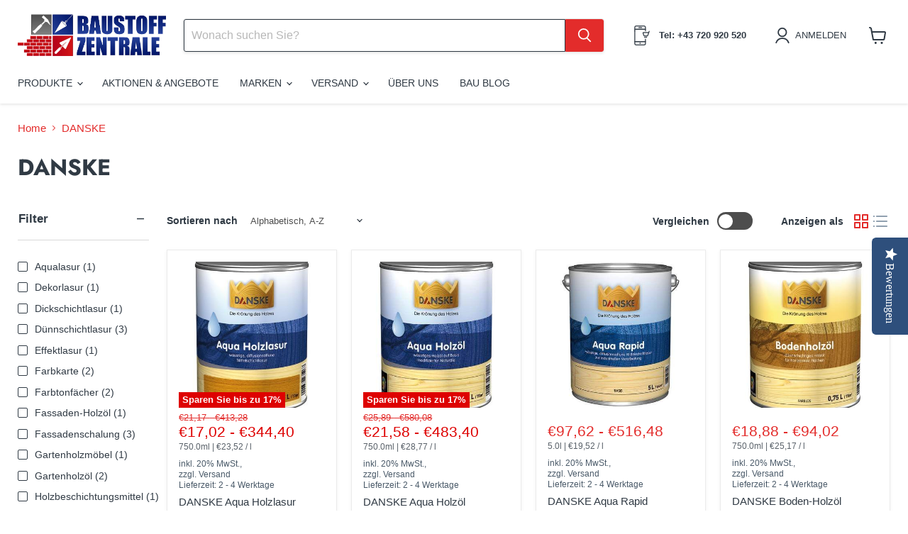

--- FILE ---
content_type: text/html; charset=utf-8
request_url: https://baustoffzentrale.com/collections/danske
body_size: 56822
content:
<!doctype html>
<html class="no-js no-touch" lang="de">
  <head>
<!-- Start cookieyes banner --> <script id="cookieyes" type="text/javascript" src="https://cdn-cookieyes.com/client_data/6e3dd298a1bdfd47789d78b4/script.js"></script> <!-- End cookieyes banner -->    <meta name="google-site-verification" content="NSnq4FXe8KpgeRoOpjzLoR2ivCOviGh6Vqy3qd3allY" />
    <!-- Google tag (gtag.js) -->
<script async src="https://www.googletagmanager.com/gtag/js?id=G-Y9NLMDYGPW"></script>
<script>
  window.dataLayer = window.dataLayer || [];
  function gtag(){dataLayer.push(arguments);}
  gtag('js', new Date());

  gtag('config', 'G-Y9NLMDYGPW');
</script>
    <div 
  data-chat-widget 
  data-widget-id="67cefea9ad37112b2893d393" 
  data-location-id="3GqFdqK0bFHUZ3zlcaYs"  > 
 </div> 
<script 
  src="https://widgets.leadconnectorhq.com/loader.js"  
  data-resources-url="https://widgets.leadconnectorhq.com/chat-widget/loader.js" 
 data-widget-id="67cefea9ad37112b2893d393"   > 
 </script>
  <script>
    window.Store = window.Store || {};
    window.Store.id = 5498667123;
  </script>

  <script>
    window.Store = window.Store || {};
    window.Store.id = 5498667123;
  </script>

    <meta charset="utf-8">
    <meta http-equiv="x-ua-compatible" content="IE=edge">

    <link rel="preconnect" href="https://cdn.shopify.com">
    <link rel="preconnect" href="https://fonts.shopifycdn.com">
    <link rel="preconnect" href="https://v.shopify.com">
    <link rel="preconnect" href="https://cdn.shopifycloud.com">

    <title>DANSKE — Baustoff-ZENTRALE - WSC GmbH</title>

    

    
      <link rel="shortcut icon" href="//baustoffzentrale.com/cdn/shop/files/apple-touch-icon_32x32.png?v=1613754090" type="image/png">
    

    
      <link rel="canonical" href="https://baustoffzentrale.com/collections/danske" />
    

    <meta name="viewport" content="width=device-width">

    
    





<meta property="og:site_name" content="Baustoff-ZENTRALE - WSC GmbH">
<meta property="og:url" content="https://baustoffzentrale.com/collections/danske">
<meta property="og:title" content="DANSKE">
<meta property="og:type" content="website">
<meta property="og:description" content="Da bauen Sie einfach am besten! Bei der Baustoff ZENTRALE finden Sie jeden Baustoff, bestellen mit wenigen Klicks Ihre Baustoffliste und erhalten rasch Ihre Lieferung. Genießen Sie die besten Rabatte, Aktionen und Angebote Österreichweit. Immer auf der sicheren Seite mit unseren großzügigen Rückgabe-Konditionen.">




    
    
    

    
    
    <meta
      property="og:image"
      content="https://baustoffzentrale.com/cdn/shop/files/BZ_Logo_2019_1.4_Schrift_Impact_1204x630.jpg?v=1613754077"
    />
    <meta
      property="og:image:secure_url"
      content="https://baustoffzentrale.com/cdn/shop/files/BZ_Logo_2019_1.4_Schrift_Impact_1204x630.jpg?v=1613754077"
    />
    <meta property="og:image:width" content="1204" />
    <meta property="og:image:height" content="630" />
    
    
    <meta property="og:image:alt" content="Social media image" />
  












<meta name="twitter:title" content="DANSKE">
<meta name="twitter:description" content="Da bauen Sie einfach am besten! Bei der Baustoff ZENTRALE finden Sie jeden Baustoff, bestellen mit wenigen Klicks Ihre Baustoffliste und erhalten rasch Ihre Lieferung. Genießen Sie die besten Rabatte, Aktionen und Angebote Österreichweit. Immer auf der sicheren Seite mit unseren großzügigen Rückgabe-Konditionen.">


    
    
    
      
      
      <meta name="twitter:card" content="summary_large_image">
    
    
    <meta
      property="twitter:image"
      content="https://baustoffzentrale.com/cdn/shop/files/BZ_Logo_2019_1.4_Schrift_Impact_1200x600_crop_center.jpg?v=1613754077"
    />
    <meta property="twitter:image:width" content="1200" />
    <meta property="twitter:image:height" content="600" />
    
    
    <meta property="twitter:image:alt" content="Social media image" />
  



    <link rel="preload" href="" as="font" crossorigin="anonymous">
    <link rel="preload" as="style" href="//baustoffzentrale.com/cdn/shop/t/54/assets/theme.css?v=74696316177585935961759345774">

    <script>window.performance && window.performance.mark && window.performance.mark('shopify.content_for_header.start');</script><meta name="google-site-verification" content="KQccmBs8m61DFjgVHQJwI_Li8XThoFw38JAItvwZxeA">
<meta id="shopify-digital-wallet" name="shopify-digital-wallet" content="/5498667123/digital_wallets/dialog">
<meta name="shopify-checkout-api-token" content="d6b9d77a571953c8995346a5791cb72f">
<meta id="in-context-paypal-metadata" data-shop-id="5498667123" data-venmo-supported="false" data-environment="production" data-locale="de_DE" data-paypal-v4="true" data-currency="EUR">
<link rel="alternate" type="application/atom+xml" title="Feed" href="/collections/danske.atom" />
<link rel="alternate" type="application/json+oembed" href="https://baustoffzentrale.com/collections/danske.oembed">
<script async="async" src="/checkouts/internal/preloads.js?locale=de-AT"></script>
<link rel="preconnect" href="https://shop.app" crossorigin="anonymous">
<script async="async" src="https://shop.app/checkouts/internal/preloads.js?locale=de-AT&shop_id=5498667123" crossorigin="anonymous"></script>
<script id="apple-pay-shop-capabilities" type="application/json">{"shopId":5498667123,"countryCode":"AT","currencyCode":"EUR","merchantCapabilities":["supports3DS"],"merchantId":"gid:\/\/shopify\/Shop\/5498667123","merchantName":"Baustoff-ZENTRALE - WSC GmbH","requiredBillingContactFields":["postalAddress","email","phone"],"requiredShippingContactFields":["postalAddress","email","phone"],"shippingType":"shipping","supportedNetworks":["visa","maestro","masterCard","amex"],"total":{"type":"pending","label":"Baustoff-ZENTRALE - WSC GmbH","amount":"1.00"},"shopifyPaymentsEnabled":true,"supportsSubscriptions":true}</script>
<script id="shopify-features" type="application/json">{"accessToken":"d6b9d77a571953c8995346a5791cb72f","betas":["rich-media-storefront-analytics"],"domain":"baustoffzentrale.com","predictiveSearch":true,"shopId":5498667123,"locale":"de"}</script>
<script>var Shopify = Shopify || {};
Shopify.shop = "baustoffzentrale.myshopify.com";
Shopify.locale = "de";
Shopify.currency = {"active":"EUR","rate":"1.0"};
Shopify.country = "AT";
Shopify.theme = {"name":"Theme Update 2025-02-26","id":179052806483,"schema_name":"Empire","schema_version":"11.1.3","theme_store_id":null,"role":"main"};
Shopify.theme.handle = "null";
Shopify.theme.style = {"id":null,"handle":null};
Shopify.cdnHost = "baustoffzentrale.com/cdn";
Shopify.routes = Shopify.routes || {};
Shopify.routes.root = "/";</script>
<script type="module">!function(o){(o.Shopify=o.Shopify||{}).modules=!0}(window);</script>
<script>!function(o){function n(){var o=[];function n(){o.push(Array.prototype.slice.apply(arguments))}return n.q=o,n}var t=o.Shopify=o.Shopify||{};t.loadFeatures=n(),t.autoloadFeatures=n()}(window);</script>
<script>
  window.ShopifyPay = window.ShopifyPay || {};
  window.ShopifyPay.apiHost = "shop.app\/pay";
  window.ShopifyPay.redirectState = null;
</script>
<script id="shop-js-analytics" type="application/json">{"pageType":"collection"}</script>
<script defer="defer" async type="module" src="//baustoffzentrale.com/cdn/shopifycloud/shop-js/modules/v2/client.init-shop-cart-sync_e98Ab_XN.de.esm.js"></script>
<script defer="defer" async type="module" src="//baustoffzentrale.com/cdn/shopifycloud/shop-js/modules/v2/chunk.common_Pcw9EP95.esm.js"></script>
<script defer="defer" async type="module" src="//baustoffzentrale.com/cdn/shopifycloud/shop-js/modules/v2/chunk.modal_CzmY4ZhL.esm.js"></script>
<script type="module">
  await import("//baustoffzentrale.com/cdn/shopifycloud/shop-js/modules/v2/client.init-shop-cart-sync_e98Ab_XN.de.esm.js");
await import("//baustoffzentrale.com/cdn/shopifycloud/shop-js/modules/v2/chunk.common_Pcw9EP95.esm.js");
await import("//baustoffzentrale.com/cdn/shopifycloud/shop-js/modules/v2/chunk.modal_CzmY4ZhL.esm.js");

  window.Shopify.SignInWithShop?.initShopCartSync?.({"fedCMEnabled":true,"windoidEnabled":true});

</script>
<script>
  window.Shopify = window.Shopify || {};
  if (!window.Shopify.featureAssets) window.Shopify.featureAssets = {};
  window.Shopify.featureAssets['shop-js'] = {"shop-cart-sync":["modules/v2/client.shop-cart-sync_DazCVyJ3.de.esm.js","modules/v2/chunk.common_Pcw9EP95.esm.js","modules/v2/chunk.modal_CzmY4ZhL.esm.js"],"init-fed-cm":["modules/v2/client.init-fed-cm_D0AulfmK.de.esm.js","modules/v2/chunk.common_Pcw9EP95.esm.js","modules/v2/chunk.modal_CzmY4ZhL.esm.js"],"shop-cash-offers":["modules/v2/client.shop-cash-offers_BISyWFEA.de.esm.js","modules/v2/chunk.common_Pcw9EP95.esm.js","modules/v2/chunk.modal_CzmY4ZhL.esm.js"],"shop-login-button":["modules/v2/client.shop-login-button_D_c1vx_E.de.esm.js","modules/v2/chunk.common_Pcw9EP95.esm.js","modules/v2/chunk.modal_CzmY4ZhL.esm.js"],"pay-button":["modules/v2/client.pay-button_CHADzJ4g.de.esm.js","modules/v2/chunk.common_Pcw9EP95.esm.js","modules/v2/chunk.modal_CzmY4ZhL.esm.js"],"shop-button":["modules/v2/client.shop-button_CQnD2U3v.de.esm.js","modules/v2/chunk.common_Pcw9EP95.esm.js","modules/v2/chunk.modal_CzmY4ZhL.esm.js"],"avatar":["modules/v2/client.avatar_BTnouDA3.de.esm.js"],"init-windoid":["modules/v2/client.init-windoid_CmA0-hrC.de.esm.js","modules/v2/chunk.common_Pcw9EP95.esm.js","modules/v2/chunk.modal_CzmY4ZhL.esm.js"],"init-shop-for-new-customer-accounts":["modules/v2/client.init-shop-for-new-customer-accounts_BCzC_Mib.de.esm.js","modules/v2/client.shop-login-button_D_c1vx_E.de.esm.js","modules/v2/chunk.common_Pcw9EP95.esm.js","modules/v2/chunk.modal_CzmY4ZhL.esm.js"],"init-shop-email-lookup-coordinator":["modules/v2/client.init-shop-email-lookup-coordinator_DYzOit4u.de.esm.js","modules/v2/chunk.common_Pcw9EP95.esm.js","modules/v2/chunk.modal_CzmY4ZhL.esm.js"],"init-shop-cart-sync":["modules/v2/client.init-shop-cart-sync_e98Ab_XN.de.esm.js","modules/v2/chunk.common_Pcw9EP95.esm.js","modules/v2/chunk.modal_CzmY4ZhL.esm.js"],"shop-toast-manager":["modules/v2/client.shop-toast-manager_Bc-1elH8.de.esm.js","modules/v2/chunk.common_Pcw9EP95.esm.js","modules/v2/chunk.modal_CzmY4ZhL.esm.js"],"init-customer-accounts":["modules/v2/client.init-customer-accounts_CqlRHmZs.de.esm.js","modules/v2/client.shop-login-button_D_c1vx_E.de.esm.js","modules/v2/chunk.common_Pcw9EP95.esm.js","modules/v2/chunk.modal_CzmY4ZhL.esm.js"],"init-customer-accounts-sign-up":["modules/v2/client.init-customer-accounts-sign-up_DZmBw6yB.de.esm.js","modules/v2/client.shop-login-button_D_c1vx_E.de.esm.js","modules/v2/chunk.common_Pcw9EP95.esm.js","modules/v2/chunk.modal_CzmY4ZhL.esm.js"],"shop-follow-button":["modules/v2/client.shop-follow-button_Cx-w7rSq.de.esm.js","modules/v2/chunk.common_Pcw9EP95.esm.js","modules/v2/chunk.modal_CzmY4ZhL.esm.js"],"checkout-modal":["modules/v2/client.checkout-modal_Djjmh8qM.de.esm.js","modules/v2/chunk.common_Pcw9EP95.esm.js","modules/v2/chunk.modal_CzmY4ZhL.esm.js"],"shop-login":["modules/v2/client.shop-login_DMZMgoZf.de.esm.js","modules/v2/chunk.common_Pcw9EP95.esm.js","modules/v2/chunk.modal_CzmY4ZhL.esm.js"],"lead-capture":["modules/v2/client.lead-capture_SqejaEd8.de.esm.js","modules/v2/chunk.common_Pcw9EP95.esm.js","modules/v2/chunk.modal_CzmY4ZhL.esm.js"],"payment-terms":["modules/v2/client.payment-terms_DUeEqFTJ.de.esm.js","modules/v2/chunk.common_Pcw9EP95.esm.js","modules/v2/chunk.modal_CzmY4ZhL.esm.js"]};
</script>
<script>(function() {
  var isLoaded = false;
  function asyncLoad() {
    if (isLoaded) return;
    isLoaded = true;
    var urls = ["https:\/\/cdn.recovermycart.com\/scripts\/keepcart\/CartJS.min.js?shop=baustoffzentrale.myshopify.com\u0026shop=baustoffzentrale.myshopify.com"];
    for (var i = 0; i < urls.length; i++) {
      var s = document.createElement('script');
      s.type = 'text/javascript';
      s.async = true;
      s.src = urls[i];
      var x = document.getElementsByTagName('script')[0];
      x.parentNode.insertBefore(s, x);
    }
  };
  if(window.attachEvent) {
    window.attachEvent('onload', asyncLoad);
  } else {
    window.addEventListener('load', asyncLoad, false);
  }
})();</script>
<script id="__st">var __st={"a":5498667123,"offset":3600,"reqid":"205793a7-f358-4998-adcb-a8625495cf8b-1769044730","pageurl":"baustoffzentrale.com\/collections\/danske","u":"1ce5cb666bdf","p":"collection","rtyp":"collection","rid":159208472675};</script>
<script>window.ShopifyPaypalV4VisibilityTracking = true;</script>
<script id="captcha-bootstrap">!function(){'use strict';const t='contact',e='account',n='new_comment',o=[[t,t],['blogs',n],['comments',n],[t,'customer']],c=[[e,'customer_login'],[e,'guest_login'],[e,'recover_customer_password'],[e,'create_customer']],r=t=>t.map((([t,e])=>`form[action*='/${t}']:not([data-nocaptcha='true']) input[name='form_type'][value='${e}']`)).join(','),a=t=>()=>t?[...document.querySelectorAll(t)].map((t=>t.form)):[];function s(){const t=[...o],e=r(t);return a(e)}const i='password',u='form_key',d=['recaptcha-v3-token','g-recaptcha-response','h-captcha-response',i],f=()=>{try{return window.sessionStorage}catch{return}},m='__shopify_v',_=t=>t.elements[u];function p(t,e,n=!1){try{const o=window.sessionStorage,c=JSON.parse(o.getItem(e)),{data:r}=function(t){const{data:e,action:n}=t;return t[m]||n?{data:e,action:n}:{data:t,action:n}}(c);for(const[e,n]of Object.entries(r))t.elements[e]&&(t.elements[e].value=n);n&&o.removeItem(e)}catch(o){console.error('form repopulation failed',{error:o})}}const l='form_type',E='cptcha';function T(t){t.dataset[E]=!0}const w=window,h=w.document,L='Shopify',v='ce_forms',y='captcha';let A=!1;((t,e)=>{const n=(g='f06e6c50-85a8-45c8-87d0-21a2b65856fe',I='https://cdn.shopify.com/shopifycloud/storefront-forms-hcaptcha/ce_storefront_forms_captcha_hcaptcha.v1.5.2.iife.js',D={infoText:'Durch hCaptcha geschützt',privacyText:'Datenschutz',termsText:'Allgemeine Geschäftsbedingungen'},(t,e,n)=>{const o=w[L][v],c=o.bindForm;if(c)return c(t,g,e,D).then(n);var r;o.q.push([[t,g,e,D],n]),r=I,A||(h.body.append(Object.assign(h.createElement('script'),{id:'captcha-provider',async:!0,src:r})),A=!0)});var g,I,D;w[L]=w[L]||{},w[L][v]=w[L][v]||{},w[L][v].q=[],w[L][y]=w[L][y]||{},w[L][y].protect=function(t,e){n(t,void 0,e),T(t)},Object.freeze(w[L][y]),function(t,e,n,w,h,L){const[v,y,A,g]=function(t,e,n){const i=e?o:[],u=t?c:[],d=[...i,...u],f=r(d),m=r(i),_=r(d.filter((([t,e])=>n.includes(e))));return[a(f),a(m),a(_),s()]}(w,h,L),I=t=>{const e=t.target;return e instanceof HTMLFormElement?e:e&&e.form},D=t=>v().includes(t);t.addEventListener('submit',(t=>{const e=I(t);if(!e)return;const n=D(e)&&!e.dataset.hcaptchaBound&&!e.dataset.recaptchaBound,o=_(e),c=g().includes(e)&&(!o||!o.value);(n||c)&&t.preventDefault(),c&&!n&&(function(t){try{if(!f())return;!function(t){const e=f();if(!e)return;const n=_(t);if(!n)return;const o=n.value;o&&e.removeItem(o)}(t);const e=Array.from(Array(32),(()=>Math.random().toString(36)[2])).join('');!function(t,e){_(t)||t.append(Object.assign(document.createElement('input'),{type:'hidden',name:u})),t.elements[u].value=e}(t,e),function(t,e){const n=f();if(!n)return;const o=[...t.querySelectorAll(`input[type='${i}']`)].map((({name:t})=>t)),c=[...d,...o],r={};for(const[a,s]of new FormData(t).entries())c.includes(a)||(r[a]=s);n.setItem(e,JSON.stringify({[m]:1,action:t.action,data:r}))}(t,e)}catch(e){console.error('failed to persist form',e)}}(e),e.submit())}));const S=(t,e)=>{t&&!t.dataset[E]&&(n(t,e.some((e=>e===t))),T(t))};for(const o of['focusin','change'])t.addEventListener(o,(t=>{const e=I(t);D(e)&&S(e,y())}));const B=e.get('form_key'),M=e.get(l),P=B&&M;t.addEventListener('DOMContentLoaded',(()=>{const t=y();if(P)for(const e of t)e.elements[l].value===M&&p(e,B);[...new Set([...A(),...v().filter((t=>'true'===t.dataset.shopifyCaptcha))])].forEach((e=>S(e,t)))}))}(h,new URLSearchParams(w.location.search),n,t,e,['guest_login'])})(!0,!0)}();</script>
<script integrity="sha256-4kQ18oKyAcykRKYeNunJcIwy7WH5gtpwJnB7kiuLZ1E=" data-source-attribution="shopify.loadfeatures" defer="defer" src="//baustoffzentrale.com/cdn/shopifycloud/storefront/assets/storefront/load_feature-a0a9edcb.js" crossorigin="anonymous"></script>
<script crossorigin="anonymous" defer="defer" src="//baustoffzentrale.com/cdn/shopifycloud/storefront/assets/shopify_pay/storefront-65b4c6d7.js?v=20250812"></script>
<script data-source-attribution="shopify.dynamic_checkout.dynamic.init">var Shopify=Shopify||{};Shopify.PaymentButton=Shopify.PaymentButton||{isStorefrontPortableWallets:!0,init:function(){window.Shopify.PaymentButton.init=function(){};var t=document.createElement("script");t.src="https://baustoffzentrale.com/cdn/shopifycloud/portable-wallets/latest/portable-wallets.de.js",t.type="module",document.head.appendChild(t)}};
</script>
<script data-source-attribution="shopify.dynamic_checkout.buyer_consent">
  function portableWalletsHideBuyerConsent(e){var t=document.getElementById("shopify-buyer-consent"),n=document.getElementById("shopify-subscription-policy-button");t&&n&&(t.classList.add("hidden"),t.setAttribute("aria-hidden","true"),n.removeEventListener("click",e))}function portableWalletsShowBuyerConsent(e){var t=document.getElementById("shopify-buyer-consent"),n=document.getElementById("shopify-subscription-policy-button");t&&n&&(t.classList.remove("hidden"),t.removeAttribute("aria-hidden"),n.addEventListener("click",e))}window.Shopify?.PaymentButton&&(window.Shopify.PaymentButton.hideBuyerConsent=portableWalletsHideBuyerConsent,window.Shopify.PaymentButton.showBuyerConsent=portableWalletsShowBuyerConsent);
</script>
<script data-source-attribution="shopify.dynamic_checkout.cart.bootstrap">document.addEventListener("DOMContentLoaded",(function(){function t(){return document.querySelector("shopify-accelerated-checkout-cart, shopify-accelerated-checkout")}if(t())Shopify.PaymentButton.init();else{new MutationObserver((function(e,n){t()&&(Shopify.PaymentButton.init(),n.disconnect())})).observe(document.body,{childList:!0,subtree:!0})}}));
</script>
<link id="shopify-accelerated-checkout-styles" rel="stylesheet" media="screen" href="https://baustoffzentrale.com/cdn/shopifycloud/portable-wallets/latest/accelerated-checkout-backwards-compat.css" crossorigin="anonymous">
<style id="shopify-accelerated-checkout-cart">
        #shopify-buyer-consent {
  margin-top: 1em;
  display: inline-block;
  width: 100%;
}

#shopify-buyer-consent.hidden {
  display: none;
}

#shopify-subscription-policy-button {
  background: none;
  border: none;
  padding: 0;
  text-decoration: underline;
  font-size: inherit;
  cursor: pointer;
}

#shopify-subscription-policy-button::before {
  box-shadow: none;
}

      </style>

<script>window.performance && window.performance.mark && window.performance.mark('shopify.content_for_header.end');</script>

    <link href="//baustoffzentrale.com/cdn/shop/t/54/assets/theme.css?v=74696316177585935961759345774" rel="stylesheet" type="text/css" media="all" />

    
      <link href="//baustoffzentrale.com/cdn/shop/t/54/assets/ripple.css?v=100240391239311985871740608912" rel="stylesheet" type="text/css" media="all" />
    

    
    <script>
      window.Theme = window.Theme || {};
      window.Theme.version = '11.1.3';
      window.Theme.name = 'Empire';
      window.Theme.routes = {
        "root_url": "/",
        "account_url": "/account",
        "account_login_url": "/account/login",
        "account_logout_url": "/account/logout",
        "account_register_url": "/account/register",
        "account_addresses_url": "/account/addresses",
        "collections_url": "/collections",
        "all_products_collection_url": "/collections/all",
        "search_url": "/search",
        "predictive_search_url": "/search/suggest",
        "cart_url": "/cart",
        "cart_add_url": "/cart/add",
        "cart_change_url": "/cart/change",
        "cart_clear_url": "/cart/clear",
        "product_recommendations_url": "/recommendations/products",
      };
    </script>
<!-- BEGIN app block: shopify://apps/yotpo-product-reviews/blocks/settings/eb7dfd7d-db44-4334-bc49-c893b51b36cf -->


<script type="text/javascript">
  (function e(){var e=document.createElement("script");
  e.type="text/javascript",e.async=true,
  e.src="//staticw2.yotpo.com/xQwtkQ9XaZmO0vO2QzMXliY5c2BLCOkKLcTIswcU/widget.js?lang=de";
  var t=document.getElementsByTagName("script")[0];
  t.parentNode.insertBefore(e,t)})();
</script>



  
<!-- END app block --><!-- BEGIN app block: shopify://apps/luigi-s-ai-search-discovery/blocks/lbx-script/e958335d-b7a0-483f-9ab5-a587d1bd4fa9 -->
<script async src="https://scripts.luigisbox.tech/LBX-559205.js"></script>


<!-- END app block --><link href="https://monorail-edge.shopifysvc.com" rel="dns-prefetch">
<script>(function(){if ("sendBeacon" in navigator && "performance" in window) {try {var session_token_from_headers = performance.getEntriesByType('navigation')[0].serverTiming.find(x => x.name == '_s').description;} catch {var session_token_from_headers = undefined;}var session_cookie_matches = document.cookie.match(/_shopify_s=([^;]*)/);var session_token_from_cookie = session_cookie_matches && session_cookie_matches.length === 2 ? session_cookie_matches[1] : "";var session_token = session_token_from_headers || session_token_from_cookie || "";function handle_abandonment_event(e) {var entries = performance.getEntries().filter(function(entry) {return /monorail-edge.shopifysvc.com/.test(entry.name);});if (!window.abandonment_tracked && entries.length === 0) {window.abandonment_tracked = true;var currentMs = Date.now();var navigation_start = performance.timing.navigationStart;var payload = {shop_id: 5498667123,url: window.location.href,navigation_start,duration: currentMs - navigation_start,session_token,page_type: "collection"};window.navigator.sendBeacon("https://monorail-edge.shopifysvc.com/v1/produce", JSON.stringify({schema_id: "online_store_buyer_site_abandonment/1.1",payload: payload,metadata: {event_created_at_ms: currentMs,event_sent_at_ms: currentMs}}));}}window.addEventListener('pagehide', handle_abandonment_event);}}());</script>
<script id="web-pixels-manager-setup">(function e(e,d,r,n,o){if(void 0===o&&(o={}),!Boolean(null===(a=null===(i=window.Shopify)||void 0===i?void 0:i.analytics)||void 0===a?void 0:a.replayQueue)){var i,a;window.Shopify=window.Shopify||{};var t=window.Shopify;t.analytics=t.analytics||{};var s=t.analytics;s.replayQueue=[],s.publish=function(e,d,r){return s.replayQueue.push([e,d,r]),!0};try{self.performance.mark("wpm:start")}catch(e){}var l=function(){var e={modern:/Edge?\/(1{2}[4-9]|1[2-9]\d|[2-9]\d{2}|\d{4,})\.\d+(\.\d+|)|Firefox\/(1{2}[4-9]|1[2-9]\d|[2-9]\d{2}|\d{4,})\.\d+(\.\d+|)|Chrom(ium|e)\/(9{2}|\d{3,})\.\d+(\.\d+|)|(Maci|X1{2}).+ Version\/(15\.\d+|(1[6-9]|[2-9]\d|\d{3,})\.\d+)([,.]\d+|)( \(\w+\)|)( Mobile\/\w+|) Safari\/|Chrome.+OPR\/(9{2}|\d{3,})\.\d+\.\d+|(CPU[ +]OS|iPhone[ +]OS|CPU[ +]iPhone|CPU IPhone OS|CPU iPad OS)[ +]+(15[._]\d+|(1[6-9]|[2-9]\d|\d{3,})[._]\d+)([._]\d+|)|Android:?[ /-](13[3-9]|1[4-9]\d|[2-9]\d{2}|\d{4,})(\.\d+|)(\.\d+|)|Android.+Firefox\/(13[5-9]|1[4-9]\d|[2-9]\d{2}|\d{4,})\.\d+(\.\d+|)|Android.+Chrom(ium|e)\/(13[3-9]|1[4-9]\d|[2-9]\d{2}|\d{4,})\.\d+(\.\d+|)|SamsungBrowser\/([2-9]\d|\d{3,})\.\d+/,legacy:/Edge?\/(1[6-9]|[2-9]\d|\d{3,})\.\d+(\.\d+|)|Firefox\/(5[4-9]|[6-9]\d|\d{3,})\.\d+(\.\d+|)|Chrom(ium|e)\/(5[1-9]|[6-9]\d|\d{3,})\.\d+(\.\d+|)([\d.]+$|.*Safari\/(?![\d.]+ Edge\/[\d.]+$))|(Maci|X1{2}).+ Version\/(10\.\d+|(1[1-9]|[2-9]\d|\d{3,})\.\d+)([,.]\d+|)( \(\w+\)|)( Mobile\/\w+|) Safari\/|Chrome.+OPR\/(3[89]|[4-9]\d|\d{3,})\.\d+\.\d+|(CPU[ +]OS|iPhone[ +]OS|CPU[ +]iPhone|CPU IPhone OS|CPU iPad OS)[ +]+(10[._]\d+|(1[1-9]|[2-9]\d|\d{3,})[._]\d+)([._]\d+|)|Android:?[ /-](13[3-9]|1[4-9]\d|[2-9]\d{2}|\d{4,})(\.\d+|)(\.\d+|)|Mobile Safari.+OPR\/([89]\d|\d{3,})\.\d+\.\d+|Android.+Firefox\/(13[5-9]|1[4-9]\d|[2-9]\d{2}|\d{4,})\.\d+(\.\d+|)|Android.+Chrom(ium|e)\/(13[3-9]|1[4-9]\d|[2-9]\d{2}|\d{4,})\.\d+(\.\d+|)|Android.+(UC? ?Browser|UCWEB|U3)[ /]?(15\.([5-9]|\d{2,})|(1[6-9]|[2-9]\d|\d{3,})\.\d+)\.\d+|SamsungBrowser\/(5\.\d+|([6-9]|\d{2,})\.\d+)|Android.+MQ{2}Browser\/(14(\.(9|\d{2,})|)|(1[5-9]|[2-9]\d|\d{3,})(\.\d+|))(\.\d+|)|K[Aa][Ii]OS\/(3\.\d+|([4-9]|\d{2,})\.\d+)(\.\d+|)/},d=e.modern,r=e.legacy,n=navigator.userAgent;return n.match(d)?"modern":n.match(r)?"legacy":"unknown"}(),u="modern"===l?"modern":"legacy",c=(null!=n?n:{modern:"",legacy:""})[u],f=function(e){return[e.baseUrl,"/wpm","/b",e.hashVersion,"modern"===e.buildTarget?"m":"l",".js"].join("")}({baseUrl:d,hashVersion:r,buildTarget:u}),m=function(e){var d=e.version,r=e.bundleTarget,n=e.surface,o=e.pageUrl,i=e.monorailEndpoint;return{emit:function(e){var a=e.status,t=e.errorMsg,s=(new Date).getTime(),l=JSON.stringify({metadata:{event_sent_at_ms:s},events:[{schema_id:"web_pixels_manager_load/3.1",payload:{version:d,bundle_target:r,page_url:o,status:a,surface:n,error_msg:t},metadata:{event_created_at_ms:s}}]});if(!i)return console&&console.warn&&console.warn("[Web Pixels Manager] No Monorail endpoint provided, skipping logging."),!1;try{return self.navigator.sendBeacon.bind(self.navigator)(i,l)}catch(e){}var u=new XMLHttpRequest;try{return u.open("POST",i,!0),u.setRequestHeader("Content-Type","text/plain"),u.send(l),!0}catch(e){return console&&console.warn&&console.warn("[Web Pixels Manager] Got an unhandled error while logging to Monorail."),!1}}}}({version:r,bundleTarget:l,surface:e.surface,pageUrl:self.location.href,monorailEndpoint:e.monorailEndpoint});try{o.browserTarget=l,function(e){var d=e.src,r=e.async,n=void 0===r||r,o=e.onload,i=e.onerror,a=e.sri,t=e.scriptDataAttributes,s=void 0===t?{}:t,l=document.createElement("script"),u=document.querySelector("head"),c=document.querySelector("body");if(l.async=n,l.src=d,a&&(l.integrity=a,l.crossOrigin="anonymous"),s)for(var f in s)if(Object.prototype.hasOwnProperty.call(s,f))try{l.dataset[f]=s[f]}catch(e){}if(o&&l.addEventListener("load",o),i&&l.addEventListener("error",i),u)u.appendChild(l);else{if(!c)throw new Error("Did not find a head or body element to append the script");c.appendChild(l)}}({src:f,async:!0,onload:function(){if(!function(){var e,d;return Boolean(null===(d=null===(e=window.Shopify)||void 0===e?void 0:e.analytics)||void 0===d?void 0:d.initialized)}()){var d=window.webPixelsManager.init(e)||void 0;if(d){var r=window.Shopify.analytics;r.replayQueue.forEach((function(e){var r=e[0],n=e[1],o=e[2];d.publishCustomEvent(r,n,o)})),r.replayQueue=[],r.publish=d.publishCustomEvent,r.visitor=d.visitor,r.initialized=!0}}},onerror:function(){return m.emit({status:"failed",errorMsg:"".concat(f," has failed to load")})},sri:function(e){var d=/^sha384-[A-Za-z0-9+/=]+$/;return"string"==typeof e&&d.test(e)}(c)?c:"",scriptDataAttributes:o}),m.emit({status:"loading"})}catch(e){m.emit({status:"failed",errorMsg:(null==e?void 0:e.message)||"Unknown error"})}}})({shopId: 5498667123,storefrontBaseUrl: "https://baustoffzentrale.com",extensionsBaseUrl: "https://extensions.shopifycdn.com/cdn/shopifycloud/web-pixels-manager",monorailEndpoint: "https://monorail-edge.shopifysvc.com/unstable/produce_batch",surface: "storefront-renderer",enabledBetaFlags: ["2dca8a86"],webPixelsConfigList: [{"id":"2875261267","configuration":"{\"yotpoStoreId\":\"xQwtkQ9XaZmO0vO2QzMXliY5c2BLCOkKLcTIswcU\"}","eventPayloadVersion":"v1","runtimeContext":"STRICT","scriptVersion":"8bb37a256888599d9a3d57f0551d3859","type":"APP","apiClientId":70132,"privacyPurposes":["ANALYTICS","MARKETING","SALE_OF_DATA"],"dataSharingAdjustments":{"protectedCustomerApprovalScopes":["read_customer_address","read_customer_email","read_customer_name","read_customer_personal_data","read_customer_phone"]}},{"id":"936378707","configuration":"{\"config\":\"{\\\"pixel_id\\\":\\\"G-Y9NLMDYGPW\\\",\\\"target_country\\\":\\\"AT\\\",\\\"gtag_events\\\":[{\\\"type\\\":\\\"begin_checkout\\\",\\\"action_label\\\":\\\"G-Y9NLMDYGPW\\\"},{\\\"type\\\":\\\"search\\\",\\\"action_label\\\":\\\"G-Y9NLMDYGPW\\\"},{\\\"type\\\":\\\"view_item\\\",\\\"action_label\\\":[\\\"G-Y9NLMDYGPW\\\",\\\"MC-CJKJD6CZ4K\\\"]},{\\\"type\\\":\\\"purchase\\\",\\\"action_label\\\":[\\\"G-Y9NLMDYGPW\\\",\\\"MC-CJKJD6CZ4K\\\"]},{\\\"type\\\":\\\"page_view\\\",\\\"action_label\\\":[\\\"G-Y9NLMDYGPW\\\",\\\"MC-CJKJD6CZ4K\\\"]},{\\\"type\\\":\\\"add_payment_info\\\",\\\"action_label\\\":\\\"G-Y9NLMDYGPW\\\"},{\\\"type\\\":\\\"add_to_cart\\\",\\\"action_label\\\":\\\"G-Y9NLMDYGPW\\\"}],\\\"enable_monitoring_mode\\\":false}\"}","eventPayloadVersion":"v1","runtimeContext":"OPEN","scriptVersion":"b2a88bafab3e21179ed38636efcd8a93","type":"APP","apiClientId":1780363,"privacyPurposes":[],"dataSharingAdjustments":{"protectedCustomerApprovalScopes":["read_customer_address","read_customer_email","read_customer_name","read_customer_personal_data","read_customer_phone"]}},{"id":"397640019","configuration":"{\"pixel_id\":\"187958891823465\",\"pixel_type\":\"facebook_pixel\",\"metaapp_system_user_token\":\"-\"}","eventPayloadVersion":"v1","runtimeContext":"OPEN","scriptVersion":"ca16bc87fe92b6042fbaa3acc2fbdaa6","type":"APP","apiClientId":2329312,"privacyPurposes":["ANALYTICS","MARKETING","SALE_OF_DATA"],"dataSharingAdjustments":{"protectedCustomerApprovalScopes":["read_customer_address","read_customer_email","read_customer_name","read_customer_personal_data","read_customer_phone"]}},{"id":"shopify-app-pixel","configuration":"{}","eventPayloadVersion":"v1","runtimeContext":"STRICT","scriptVersion":"0450","apiClientId":"shopify-pixel","type":"APP","privacyPurposes":["ANALYTICS","MARKETING"]},{"id":"shopify-custom-pixel","eventPayloadVersion":"v1","runtimeContext":"LAX","scriptVersion":"0450","apiClientId":"shopify-pixel","type":"CUSTOM","privacyPurposes":["ANALYTICS","MARKETING"]}],isMerchantRequest: false,initData: {"shop":{"name":"Baustoff-ZENTRALE - WSC GmbH","paymentSettings":{"currencyCode":"EUR"},"myshopifyDomain":"baustoffzentrale.myshopify.com","countryCode":"AT","storefrontUrl":"https:\/\/baustoffzentrale.com"},"customer":null,"cart":null,"checkout":null,"productVariants":[],"purchasingCompany":null},},"https://baustoffzentrale.com/cdn","fcfee988w5aeb613cpc8e4bc33m6693e112",{"modern":"","legacy":""},{"shopId":"5498667123","storefrontBaseUrl":"https:\/\/baustoffzentrale.com","extensionBaseUrl":"https:\/\/extensions.shopifycdn.com\/cdn\/shopifycloud\/web-pixels-manager","surface":"storefront-renderer","enabledBetaFlags":"[\"2dca8a86\"]","isMerchantRequest":"false","hashVersion":"fcfee988w5aeb613cpc8e4bc33m6693e112","publish":"custom","events":"[[\"page_viewed\",{}],[\"collection_viewed\",{\"collection\":{\"id\":\"159208472675\",\"title\":\"DANSKE\",\"productVariants\":[{\"price\":{\"amount\":17.64,\"currencyCode\":\"EUR\"},\"product\":{\"title\":\"DANSKE Aqua Holzlasur\",\"vendor\":\"Synthesa\",\"id\":\"1774063550579\",\"untranslatedTitle\":\"DANSKE Aqua Holzlasur\",\"url\":\"\/products\/danske-aqua-holzlasur\",\"type\":\"Holzlasur\"},\"id\":\"17554453266547\",\"image\":{\"src\":\"\/\/baustoffzentrale.com\/cdn\/shop\/products\/danske_aqua_holzlasur_075l_2018.jpg?v=1576737005\"},\"sku\":\"310313SYN\",\"title\":\"0.75l \/ Kiefer\",\"untranslatedTitle\":\"0.75l \/ Kiefer\"},{\"price\":{\"amount\":21.58,\"currencyCode\":\"EUR\"},\"product\":{\"title\":\"DANSKE Aqua Holzöl\",\"vendor\":\"Synthesa\",\"id\":\"1462422241395\",\"untranslatedTitle\":\"DANSKE Aqua Holzöl\",\"url\":\"\/products\/danske-aqua-holzol\",\"type\":\"Holzöl\"},\"id\":\"14694789939315\",\"image\":{\"src\":\"\/\/baustoffzentrale.com\/cdn\/shop\/products\/danske-aqua-holzol-holzol-synthesa-141193.jpg?v=1623746033\"},\"sku\":\"310299SYN\",\"title\":\"Farblos \/ 0.75l\",\"untranslatedTitle\":\"Farblos \/ 0.75l\"},{\"price\":{\"amount\":97.62,\"currencyCode\":\"EUR\"},\"product\":{\"title\":\"DANSKE Aqua Rapid\",\"vendor\":\"Synthesa\",\"id\":\"1462422274163\",\"untranslatedTitle\":\"DANSKE Aqua Rapid\",\"url\":\"\/products\/danske-aqua-rapid-5liter\",\"type\":\"Holzlasur\"},\"id\":\"32778853744739\",\"image\":{\"src\":\"\/\/baustoffzentrale.com\/cdn\/shop\/products\/danske-aqua-rapid-holzlasur-synthesa-179709.jpg?v=1623746263\"},\"sku\":\"310428SYN\",\"title\":\"5l \/ Farblos\",\"untranslatedTitle\":\"5l \/ Farblos\"},{\"price\":{\"amount\":18.88,\"currencyCode\":\"EUR\"},\"product\":{\"title\":\"DANSKE Boden-Holzöl\",\"vendor\":\"Synthesa\",\"id\":\"1786827898995\",\"untranslatedTitle\":\"DANSKE Boden-Holzöl\",\"url\":\"\/products\/danske-boden-holzol\",\"type\":\"Holzöl\"},\"id\":\"32791106355299\",\"image\":{\"src\":\"\/\/baustoffzentrale.com\/cdn\/shop\/products\/danske_bodenholzoel_075l_2018.jpg?v=1576736883\"},\"sku\":\"937563SYN\",\"title\":\"Farblos \/ 0.75l\",\"untranslatedTitle\":\"Farblos \/ 0.75l\"},{\"price\":{\"amount\":18.92,\"currencyCode\":\"EUR\"},\"product\":{\"title\":\"DANSKE Classic-Lasur\",\"vendor\":\"Synthesa\",\"id\":\"4715361828963\",\"untranslatedTitle\":\"DANSKE Classic-Lasur\",\"url\":\"\/products\/kopie-von-danske-classic-lasur\",\"type\":\"Holzlasur\"},\"id\":\"33122407481443\",\"image\":{\"src\":\"\/\/baustoffzentrale.com\/cdn\/shop\/products\/danske_classiclasur_075l_2018.jpg?v=1601551261\"},\"sku\":\"938512SYN\",\"title\":\"0.75l \/ Kiefer\",\"untranslatedTitle\":\"0.75l \/ Kiefer\"},{\"price\":{\"amount\":22.31,\"currencyCode\":\"EUR\"},\"product\":{\"title\":\"DANSKE Color Plus\",\"vendor\":\"Synthesa\",\"id\":\"1774129741939\",\"untranslatedTitle\":\"DANSKE Color Plus\",\"url\":\"\/products\/danske-color\",\"type\":\"Holzlasur\"},\"id\":\"17555257917555\",\"image\":{\"src\":\"\/\/baustoffzentrale.com\/cdn\/shop\/products\/danske_color_plus_075l.jpg?v=1654763259\"},\"sku\":\"990316SYN\",\"title\":\"Reinweiss \/ 0,75l\",\"untranslatedTitle\":\"Reinweiss \/ 0,75l\"},{\"price\":{\"amount\":112.35,\"currencyCode\":\"EUR\"},\"product\":{\"title\":\"DANSKE Color Rapid plus\",\"vendor\":\"Synthesa\",\"id\":\"1847686529139\",\"untranslatedTitle\":\"DANSKE Color Rapid plus\",\"url\":\"\/products\/danske-color-rapid\",\"type\":\"Holzlasur\"},\"id\":\"17995874402419\",\"image\":{\"src\":\"\/\/baustoffzentrale.com\/cdn\/shop\/products\/danske_color_rapid_5l_2018.jpg?v=1576736823\"},\"sku\":\"990253SYN\",\"title\":\"Weiß \/ 5l\",\"untranslatedTitle\":\"Weiß \/ 5l\"},{\"price\":{\"amount\":16.29,\"currencyCode\":\"EUR\"},\"product\":{\"title\":\"DANSKE Dekorlasur\",\"vendor\":\"Synthesa\",\"id\":\"1774091993203\",\"untranslatedTitle\":\"DANSKE Dekorlasur\",\"url\":\"\/products\/danske-dekorlasur\",\"type\":\"Holzlasur\"},\"id\":\"17554863030387\",\"image\":{\"src\":\"\/\/baustoffzentrale.com\/cdn\/shop\/products\/danske_dekorlasur_075l_2018.jpg?v=1576736760\"},\"sku\":\"310392SYN\",\"title\":\"Farblos \/ 0.75l\",\"untranslatedTitle\":\"Farblos \/ 0.75l\"},{\"price\":{\"amount\":21.98,\"currencyCode\":\"EUR\"},\"product\":{\"title\":\"DANSKE Dickschichtlasur - Streichtype\",\"vendor\":\"Synthesa\",\"id\":\"1774137376883\",\"untranslatedTitle\":\"DANSKE Dickschichtlasur - Streichtype\",\"url\":\"\/products\/danske-dickschichtlasur-streichtype\",\"type\":\"Holzlasur\"},\"id\":\"17555321290867\",\"image\":{\"src\":\"\/\/baustoffzentrale.com\/cdn\/shop\/products\/danske_dickschichtlasur_streichtype_075l_2018.jpg?v=1576736761\"},\"sku\":\"310425SYN\",\"title\":\"Farblos \/ 0.75l\",\"untranslatedTitle\":\"Farblos \/ 0.75l\"},{\"price\":{\"amount\":27.44,\"currencyCode\":\"EUR\"},\"product\":{\"title\":\"DANSKE Fassaden-Holzöl\",\"vendor\":\"Synthesa\",\"id\":\"1774209990771\",\"untranslatedTitle\":\"DANSKE Fassaden-Holzöl\",\"url\":\"\/products\/danske-fassaden-holzol\",\"type\":\"Holzöl\"},\"id\":\"32791077781603\",\"image\":{\"src\":\"\/\/baustoffzentrale.com\/cdn\/shop\/products\/danske_fassadenholzoel_075l_2018.jpg?v=1576736700\"},\"sku\":\"938455SYN\",\"title\":\"Farblos \/ 0.75l\",\"untranslatedTitle\":\"Farblos \/ 0.75l\"},{\"price\":{\"amount\":175.9,\"currencyCode\":\"EUR\"},\"product\":{\"title\":\"DANSKE Grey Express \/ 5l\",\"vendor\":\"Synthesa\",\"id\":\"1462422372467\",\"untranslatedTitle\":\"DANSKE Grey Express \/ 5l\",\"url\":\"\/products\/danske-grey-express\",\"type\":\"Holzvergrauer\"},\"id\":\"17641117319283\",\"image\":{\"src\":\"\/\/baustoffzentrale.com\/cdn\/shop\/files\/danske_greyexpress_2023.jpg?v=1708341654\"},\"sku\":\"1012617SYN\",\"title\":\"Default Title\",\"untranslatedTitle\":\"Default Title\"},{\"price\":{\"amount\":22.72,\"currencyCode\":\"EUR\"},\"product\":{\"title\":\"DANSKE Greywood\",\"vendor\":\"Synthesa\",\"id\":\"1462422405235\",\"untranslatedTitle\":\"DANSKE Greywood\",\"url\":\"\/products\/danske-greywood\",\"type\":\"Holzlasur\"},\"id\":\"14694791807091\",\"image\":{\"src\":\"\/\/baustoffzentrale.com\/cdn\/shop\/products\/danske-greywood-holzlasur-synthesa-889557.jpg?v=1623746079\"},\"sku\":\"310480SYN\",\"title\":\"0.75l \/ Forest 01\",\"untranslatedTitle\":\"0.75l \/ Forest 01\"},{\"price\":{\"amount\":12.22,\"currencyCode\":\"EUR\"},\"product\":{\"title\":\"DANSKE Holzgrund Farblos\",\"vendor\":\"Synthesa\",\"id\":\"1462422503539\",\"untranslatedTitle\":\"DANSKE Holzgrund Farblos\",\"url\":\"\/products\/danske-holzschutzgrund\",\"type\":\"Holzgrundierung\"},\"id\":\"14694791872627\",\"image\":{\"src\":\"\/\/baustoffzentrale.com\/cdn\/shop\/products\/danske-holzgrund-farblos-holzgrundierung-synthesa-859422.jpg?v=1623746171\"},\"sku\":\"310653SYN\",\"title\":\"0.75l\",\"untranslatedTitle\":\"0.75l\"},{\"price\":{\"amount\":16.43,\"currencyCode\":\"EUR\"},\"product\":{\"title\":\"DANSKE Imprägniergel\",\"vendor\":\"Synthesa\",\"id\":\"1462422536307\",\"untranslatedTitle\":\"DANSKE Imprägniergel\",\"url\":\"\/products\/danske-impragniergel\",\"type\":\"Holzlasur\"},\"id\":\"14694791905395\",\"image\":{\"src\":\"\/\/baustoffzentrale.com\/cdn\/shop\/products\/danske-impragniergel-holzlasur-synthesa-738385.jpg?v=1623746219\"},\"sku\":\"938452SYN\",\"title\":\"0.75l \/ Kiefer\",\"untranslatedTitle\":\"0.75l \/ Kiefer\"},{\"price\":{\"amount\":21.6,\"currencyCode\":\"EUR\"},\"product\":{\"title\":\"DANSKE Imprägniergrund Farblos\",\"vendor\":\"Synthesa\",\"id\":\"1462422569075\",\"untranslatedTitle\":\"DANSKE Imprägniergrund Farblos\",\"url\":\"\/products\/danske-impragniergrund\",\"type\":\"Holzimprägniergrund\"},\"id\":\"14694792069235\",\"image\":{\"src\":\"\/\/baustoffzentrale.com\/cdn\/shop\/products\/danske-impragniergrund-farblos-holzimpragniergrund-synthesa-658177.jpg?v=1623746161\"},\"sku\":\"306592SYN\",\"title\":\"0.75l\",\"untranslatedTitle\":\"0.75l\"},{\"price\":{\"amount\":73.85,\"currencyCode\":\"EUR\"},\"product\":{\"title\":\"DANSKE Industrielasur\",\"vendor\":\"Synthesa\",\"id\":\"1462422667379\",\"untranslatedTitle\":\"DANSKE Industrielasur\",\"url\":\"\/products\/danske-industrielasur\",\"type\":\"Holzlasur\"},\"id\":\"14694792134771\",\"image\":{\"src\":\"\/\/baustoffzentrale.com\/cdn\/shop\/products\/danske-industrielasur-holzlasur-synthesa-119344.jpg?v=1623746240\"},\"sku\":\"310434SYN\",\"title\":\"5l \/ Kiefer\",\"untranslatedTitle\":\"5l \/ Kiefer\"},{\"price\":{\"amount\":20.59,\"currencyCode\":\"EUR\"},\"product\":{\"title\":\"DANSKE RenoTech\",\"vendor\":\"Synthesa\",\"id\":\"1462422765683\",\"untranslatedTitle\":\"DANSKE RenoTech\",\"url\":\"\/products\/danske-renotech\",\"type\":\"Holzlasur\"},\"id\":\"39806778703971\",\"image\":{\"src\":\"\/\/baustoffzentrale.com\/cdn\/shop\/products\/danske-renotech-holzlasur-synthesa-468636.jpg?v=1623746229\"},\"sku\":\"958527SYN\",\"title\":\"Basis farblos \/ 0.6l\",\"untranslatedTitle\":\"Basis farblos \/ 0.6l\"},{\"price\":{\"amount\":25.91,\"currencyCode\":\"EUR\"},\"product\":{\"title\":\"DANSKE Silverstyle\",\"vendor\":\"Synthesa\",\"id\":\"4654201274467\",\"untranslatedTitle\":\"DANSKE Silverstyle\",\"url\":\"\/products\/danske-silverstyle\",\"type\":\"Holzlasur\"},\"id\":\"32793702236259\",\"image\":{\"src\":\"\/\/baustoffzentrale.com\/cdn\/shop\/products\/danske_silverstyle_075l_2018.jpg?v=1594279850\"},\"sku\":\"310386SYN\",\"title\":\"Sonderton 0.75l\",\"untranslatedTitle\":\"Sonderton 0.75l\"},{\"price\":{\"amount\":20.26,\"currencyCode\":\"EUR\"},\"product\":{\"title\":\"DANSKE Solid Gold\",\"vendor\":\"Synthesa\",\"id\":\"1462422831219\",\"untranslatedTitle\":\"DANSKE Solid Gold\",\"url\":\"\/products\/danske-solid-gold\",\"type\":\"Holzlasur\"},\"id\":\"14694792331379\",\"image\":{\"src\":\"\/\/baustoffzentrale.com\/cdn\/shop\/products\/danske-solid-gold-holzlasur-synthesa-142362.jpg?v=1623746213\"},\"sku\":\"316962SYN\",\"title\":\"0.75l \/ Kiefer\",\"untranslatedTitle\":\"0.75l \/ Kiefer\"},{\"price\":{\"amount\":41.05,\"currencyCode\":\"EUR\"},\"product\":{\"title\":\"DANSKE Twingrund\",\"vendor\":\"Synthesa\",\"id\":\"1462422962291\",\"untranslatedTitle\":\"DANSKE Twingrund\",\"url\":\"\/products\/danske-twingrund\",\"type\":\"Holzschutzgrundierung\"},\"id\":\"14694792462451\",\"image\":{\"src\":\"\/\/baustoffzentrale.com\/cdn\/shop\/products\/danske-twingrund-holzschutzgrundierung-synthesa-343547.jpg?v=1623746204\"},\"sku\":\"310390SYN\",\"title\":\"2.5l\",\"untranslatedTitle\":\"2.5l\"},{\"price\":{\"amount\":69.93,\"currencyCode\":\"EUR\"},\"product\":{\"title\":\"DANSKE Twinproof \/ Farblos\",\"vendor\":\"Synthesa\",\"id\":\"1790098342003\",\"untranslatedTitle\":\"DANSKE Twinproof \/ Farblos\",\"url\":\"\/products\/danske-twinproof\",\"type\":\"Holzlasur\"},\"id\":\"17640987558003\",\"image\":{\"src\":\"\/\/baustoffzentrale.com\/cdn\/shop\/products\/danske_twinproof_075l_2018.jpg?v=1576736165\"},\"sku\":\"310400SYN\",\"title\":\"2.5l\",\"untranslatedTitle\":\"2.5l\"},{\"price\":{\"amount\":69.93,\"currencyCode\":\"EUR\"},\"product\":{\"title\":\"DANSKE Twinproof Clear\",\"vendor\":\"Synthesa\",\"id\":\"1790049812595\",\"untranslatedTitle\":\"DANSKE Twinproof Clear\",\"url\":\"\/products\/danske-twinproof-clear\",\"type\":\"Holzlasur\"},\"id\":\"32793745391715\",\"image\":{\"src\":\"\/\/baustoffzentrale.com\/cdn\/shop\/products\/danske_twinproof_clear_075l_2018.jpg?v=1576736164\"},\"sku\":\"310398SYN\",\"title\":\"Farblos \/ 2.5l\",\"untranslatedTitle\":\"Farblos \/ 2.5l\"},{\"price\":{\"amount\":39.9,\"currencyCode\":\"EUR\"},\"product\":{\"title\":\"Farbtonfächer Danske-DECKEND\",\"vendor\":\"Synthesa\",\"id\":\"6618419920995\",\"untranslatedTitle\":\"Farbtonfächer Danske-DECKEND\",\"url\":\"\/products\/farbtonfacher-danske-deckend\",\"type\":\"Farbtonfächer\"},\"id\":\"39516200173667\",\"image\":{\"src\":\"\/\/baustoffzentrale.com\/cdn\/shop\/products\/a1709768-8336-4b49-96ee-50b624567e9c.jpg?v=1628602366\"},\"sku\":\"313643SYN\",\"title\":\"Default Title\",\"untranslatedTitle\":\"Default Title\"},{\"price\":{\"amount\":49.9,\"currencyCode\":\"EUR\"},\"product\":{\"title\":\"Farbtonfächer Danske-LASIEREND\",\"vendor\":\"Synthesa\",\"id\":\"6615426662499\",\"untranslatedTitle\":\"Farbtonfächer Danske-LASIEREND\",\"url\":\"\/products\/farbtonfacher-danske-lasierend\",\"type\":\"Farbtonfächer\"},\"id\":\"39507513311331\",\"image\":{\"src\":\"\/\/baustoffzentrale.com\/cdn\/shop\/products\/0d28774e-d10d-4e26-8b36-fab2267ba7ac.jpg?v=1628063324\"},\"sku\":\"SAP-Nr.: 313644SYN\",\"title\":\"Default Title\",\"untranslatedTitle\":\"Default Title\"}]}}]]"});</script><script>
  window.ShopifyAnalytics = window.ShopifyAnalytics || {};
  window.ShopifyAnalytics.meta = window.ShopifyAnalytics.meta || {};
  window.ShopifyAnalytics.meta.currency = 'EUR';
  var meta = {"products":[{"id":1774063550579,"gid":"gid:\/\/shopify\/Product\/1774063550579","vendor":"Synthesa","type":"Holzlasur","handle":"danske-aqua-holzlasur","variants":[{"id":17554453266547,"price":1764,"name":"DANSKE Aqua Holzlasur - 0.75l \/ Kiefer","public_title":"0.75l \/ Kiefer","sku":"310313SYN"},{"id":17554477482099,"price":1764,"name":"DANSKE Aqua Holzlasur - 0.75l \/ Pinie","public_title":"0.75l \/ Pinie","sku":"310320SYN"},{"id":17554477514867,"price":1764,"name":"DANSKE Aqua Holzlasur - 0.75l \/ Lärche","public_title":"0.75l \/ Lärche","sku":"310317SYN"},{"id":17554477547635,"price":1764,"name":"DANSKE Aqua Holzlasur - 0.75l \/ Eiche","public_title":"0.75l \/ Eiche","sku":"310310SYN"},{"id":17554477580403,"price":1764,"name":"DANSKE Aqua Holzlasur - 0.75l \/ Walnuss","public_title":"0.75l \/ Walnuss","sku":"310314SYN"},{"id":17554477613171,"price":1764,"name":"DANSKE Aqua Holzlasur - 0.75l \/ Nussbaum","public_title":"0.75l \/ Nussbaum","sku":"310318SYN"},{"id":17554477645939,"price":1764,"name":"DANSKE Aqua Holzlasur - 0.75l \/ Palisander","public_title":"0.75l \/ Palisander","sku":"310319SYN"},{"id":17554477678707,"price":1764,"name":"DANSKE Aqua Holzlasur - 0.75l \/ Ebenholz","public_title":"0.75l \/ Ebenholz","sku":"310321SYN"},{"id":17554477744243,"price":1764,"name":"DANSKE Aqua Holzlasur - 0.75l \/ Kastanie","public_title":"0.75l \/ Kastanie","sku":"310312SYN"},{"id":17554477842547,"price":1764,"name":"DANSKE Aqua Holzlasur - 0.75l \/ Farblos","public_title":"0.75l \/ Farblos","sku":"310311SYN"},{"id":32778829693027,"price":1702,"name":"DANSKE Aqua Holzlasur - 0.75l \/ Sonderton","public_title":"0.75l \/ Sonderton","sku":"310315SYN"},{"id":17554477908083,"price":5305,"name":"DANSKE Aqua Holzlasur - 2.5l \/ Kiefer","public_title":"2.5l \/ Kiefer","sku":"310325SYN"},{"id":17554477973619,"price":5305,"name":"DANSKE Aqua Holzlasur - 2.5l \/ Pinie","public_title":"2.5l \/ Pinie","sku":"310333SYN"},{"id":17554478006387,"price":5305,"name":"DANSKE Aqua Holzlasur - 2.5l \/ Lärche","public_title":"2.5l \/ Lärche","sku":"310330SYN"},{"id":17554478071923,"price":5305,"name":"DANSKE Aqua Holzlasur - 2.5l \/ Eiche","public_title":"2.5l \/ Eiche","sku":"310322SYN"},{"id":17554478170227,"price":5305,"name":"DANSKE Aqua Holzlasur - 2.5l \/ Walnuss","public_title":"2.5l \/ Walnuss","sku":"310327SYN"},{"id":17554478235763,"price":5305,"name":"DANSKE Aqua Holzlasur - 2.5l \/ Nussbaum","public_title":"2.5l \/ Nussbaum","sku":"310331SYN"},{"id":17554478301299,"price":5305,"name":"DANSKE Aqua Holzlasur - 2.5l \/ Palisander","public_title":"2.5l \/ Palisander","sku":"310332SYN"},{"id":17554478366835,"price":5305,"name":"DANSKE Aqua Holzlasur - 2.5l \/ Ebenholz","public_title":"2.5l \/ Ebenholz","sku":"310326SYN"},{"id":17554478432371,"price":5305,"name":"DANSKE Aqua Holzlasur - 2.5l \/ Kastanie","public_title":"2.5l \/ Kastanie","sku":"310324SYN"},{"id":17554478497907,"price":5305,"name":"DANSKE Aqua Holzlasur - 2.5l \/ Farblos","public_title":"2.5l \/ Farblos","sku":"310323SYN"},{"id":32778824220771,"price":5305,"name":"DANSKE Aqua Holzlasur - 2.5l \/ Sonderton","public_title":"2.5l \/ Sonderton","sku":"310328SYN"},{"id":17554478563443,"price":9110,"name":"DANSKE Aqua Holzlasur - 5l \/ Kiefer","public_title":"5l \/ Kiefer","sku":"309217SYN"},{"id":17554478628979,"price":9110,"name":"DANSKE Aqua Holzlasur - 5l \/ Pinie","public_title":"5l \/ Pinie","sku":"309218SYN"},{"id":17554478694515,"price":9110,"name":"DANSKE Aqua Holzlasur - 5l \/ Lärche","public_title":"5l \/ Lärche","sku":"309219SYN"},{"id":17554478760051,"price":9110,"name":"DANSKE Aqua Holzlasur - 5l \/ Eiche","public_title":"5l \/ Eiche","sku":"309220SYN"},{"id":17554478825587,"price":9110,"name":"DANSKE Aqua Holzlasur - 5l \/ Walnuss","public_title":"5l \/ Walnuss","sku":"309221SYN"},{"id":17554478891123,"price":9110,"name":"DANSKE Aqua Holzlasur - 5l \/ Nussbaum","public_title":"5l \/ Nussbaum","sku":"309225SYN"},{"id":17554478956659,"price":9110,"name":"DANSKE Aqua Holzlasur - 5l \/ Palisander","public_title":"5l \/ Palisander","sku":"309222SYN"},{"id":17554479022195,"price":9110,"name":"DANSKE Aqua Holzlasur - 5l \/ Ebenholz","public_title":"5l \/ Ebenholz","sku":"309226SYN"},{"id":17554479087731,"price":9110,"name":"DANSKE Aqua Holzlasur - 5l \/ Kastanie","public_title":"5l \/ Kastanie","sku":"309223SYN"},{"id":17554479153267,"price":9110,"name":"DANSKE Aqua Holzlasur - 5l \/ Farblos","public_title":"5l \/ Farblos","sku":"309227SYN"},{"id":32778834477155,"price":9110,"name":"DANSKE Aqua Holzlasur - 5l \/ Sonderton","public_title":"5l \/ Sonderton","sku":"309224SYN"},{"id":17554479218803,"price":34440,"name":"DANSKE Aqua Holzlasur - 20l \/ Kiefer","public_title":"20l \/ Kiefer","sku":"310342SYN"},{"id":17554479284339,"price":34440,"name":"DANSKE Aqua Holzlasur - 20l \/ Pinie","public_title":"20l \/ Pinie","sku":"310349SYN"},{"id":17554479349875,"price":34440,"name":"DANSKE Aqua Holzlasur - 20l \/ Lärche","public_title":"20l \/ Lärche","sku":"310346SYN"},{"id":17554479415411,"price":34440,"name":"DANSKE Aqua Holzlasur - 20l \/ Eiche","public_title":"20l \/ Eiche","sku":"310338SYN"},{"id":17554479480947,"price":34440,"name":"DANSKE Aqua Holzlasur - 20l \/ Walnuss","public_title":"20l \/ Walnuss","sku":"310343SYN"},{"id":17554479546483,"price":34440,"name":"DANSKE Aqua Holzlasur - 20l \/ Nussbaum","public_title":"20l \/ Nussbaum","sku":"310347SYN"},{"id":17554479612019,"price":34440,"name":"DANSKE Aqua Holzlasur - 20l \/ Palisander","public_title":"20l \/ Palisander","sku":"310348SYN"},{"id":17554479677555,"price":34440,"name":"DANSKE Aqua Holzlasur - 20l \/ Ebenholz","public_title":"20l \/ Ebenholz","sku":"310351SYN"},{"id":17554479743091,"price":34440,"name":"DANSKE Aqua Holzlasur - 20l \/ Kastanie","public_title":"20l \/ Kastanie","sku":"310341SYN"},{"id":17554479808627,"price":34440,"name":"DANSKE Aqua Holzlasur - 20l \/ Farblos","public_title":"20l \/ Farblos","sku":"91030020SYN"},{"id":32778836574307,"price":34440,"name":"DANSKE Aqua Holzlasur - 20l \/ Sonderton","public_title":"20l \/ Sonderton","sku":"310344SYN"}],"remote":false},{"id":1462422241395,"gid":"gid:\/\/shopify\/Product\/1462422241395","vendor":"Synthesa","type":"Holzöl","handle":"danske-aqua-holzol","variants":[{"id":14694789939315,"price":2158,"name":"DANSKE Aqua Holzöl - Farblos \/ 0.75l","public_title":"Farblos \/ 0.75l","sku":"310299SYN"},{"id":32783970173027,"price":2158,"name":"DANSKE Aqua Holzöl - Sonderton \/ 0.75l","public_title":"Sonderton \/ 0.75l","sku":"310300SYN"},{"id":32783978889315,"price":2495,"name":"DANSKE Aqua Holzöl - Sonderton Greywood \/ 0.75l","public_title":"Sonderton Greywood \/ 0.75l","sku":"310301SYN"},{"id":39359714099299,"price":2495,"name":"DANSKE Aqua Holzöl - Basis Grey \/ 0.75l","public_title":"Basis Grey \/ 0.75l","sku":"310298SYN"},{"id":17621781414003,"price":6127,"name":"DANSKE Aqua Holzöl - Farblos \/ 2.5l","public_title":"Farblos \/ 2.5l","sku":"310302SYN"},{"id":32783971549283,"price":6127,"name":"DANSKE Aqua Holzöl - Sonderton \/ 2.5l","public_title":"Sonderton \/ 2.5l","sku":"310304SYN"},{"id":32783982919779,"price":7265,"name":"DANSKE Aqua Holzöl - Sonderton Greywood \/ 2.5l","public_title":"Sonderton Greywood \/ 2.5l","sku":"310303SYN"},{"id":39359715344483,"price":7265,"name":"DANSKE Aqua Holzöl - Basis Grey \/ 2.5l","public_title":"Basis Grey \/ 2.5l","sku":"310483SYN"},{"id":17621781446771,"price":10650,"name":"DANSKE Aqua Holzöl - Farblos \/ 5l","public_title":"Farblos \/ 5l","sku":"310113SYN"},{"id":32783973515363,"price":10650,"name":"DANSKE Aqua Holzöl - Sonderton \/ 5l","public_title":"Sonderton \/ 5l","sku":"310114SYN"},{"id":32783987015779,"price":12700,"name":"DANSKE Aqua Holzöl - Sonderton Greywood \/ 5l","public_title":"Sonderton Greywood \/ 5l","sku":"310116SYN"},{"id":39359716065379,"price":12270,"name":"DANSKE Aqua Holzöl - Basis Grey \/ 5l","public_title":"Basis Grey \/ 5l","sku":"310115SYN"},{"id":17621781479539,"price":40400,"name":"DANSKE Aqua Holzöl - Farblos \/ 20l","public_title":"Farblos \/ 20l","sku":"310306SYN"},{"id":32783976431715,"price":40440,"name":"DANSKE Aqua Holzöl - Sonderton \/ 20l","public_title":"Sonderton \/ 20l","sku":"310305SYN"},{"id":32783987671139,"price":48340,"name":"DANSKE Aqua Holzöl - Sonderton Greywood \/ 20l","public_title":"Sonderton Greywood \/ 20l","sku":"310479SYN"},{"id":39359717245027,"price":48340,"name":"DANSKE Aqua Holzöl - Basis Grey \/ 20l","public_title":"Basis Grey \/ 20l","sku":"310307SYN"}],"remote":false},{"id":1462422274163,"gid":"gid:\/\/shopify\/Product\/1462422274163","vendor":"Synthesa","type":"Holzlasur","handle":"danske-aqua-rapid-5liter","variants":[{"id":32778853744739,"price":9762,"name":"DANSKE Aqua Rapid - 5l \/ Farblos","public_title":"5l \/ Farblos","sku":"310428SYN"},{"id":32778853777507,"price":9762,"name":"DANSKE Aqua Rapid - 5l \/ Sonderton lasierend","public_title":"5l \/ Sonderton lasierend","sku":"310473SYN"},{"id":32778853810275,"price":35448,"name":"DANSKE Aqua Rapid - 20l \/ Sonderton lasierend","public_title":"20l \/ Sonderton lasierend","sku":"310474SYN"},{"id":39359699779683,"price":13812,"name":"DANSKE Aqua Rapid - 5l \/ Sonderton Greywood","public_title":"5l \/ Sonderton Greywood","sku":"310536SYN"},{"id":39359700729955,"price":51648,"name":"DANSKE Aqua Rapid - 20l \/ Sonderton Greywood","public_title":"20l \/ Sonderton Greywood","sku":"310292SYN"}],"remote":false},{"id":1786827898995,"gid":"gid:\/\/shopify\/Product\/1786827898995","vendor":"Synthesa","type":"Holzöl","handle":"danske-boden-holzol","variants":[{"id":32791106355299,"price":1888,"name":"DANSKE Boden-Holzöl - Farblos \/ 0.75l","public_title":"Farblos \/ 0.75l","sku":"937563SYN"},{"id":32791106453603,"price":1888,"name":"DANSKE Boden-Holzöl - Sonderton \/ 0.75l","public_title":"Sonderton \/ 0.75l","sku":"316936SYN"},{"id":32791106388067,"price":5601,"name":"DANSKE Boden-Holzöl - Farblos \/ 2.5l","public_title":"Farblos \/ 2.5l","sku":"937565SYN"},{"id":32791106486371,"price":5601,"name":"DANSKE Boden-Holzöl - Sonderton \/ 2.5l","public_title":"Sonderton \/ 2.5l","sku":"316934SYN"},{"id":32791106420835,"price":9402,"name":"DANSKE Boden-Holzöl - Farblos \/ 5l","public_title":"Farblos \/ 5l","sku":"937564SYN"},{"id":32791106519139,"price":9402,"name":"DANSKE Boden-Holzöl - Sonderton \/ 5l","public_title":"Sonderton \/ 5l","sku":"916737SYN"}],"remote":false},{"id":4715361828963,"gid":"gid:\/\/shopify\/Product\/4715361828963","vendor":"Synthesa","type":"Holzlasur","handle":"kopie-von-danske-classic-lasur","variants":[{"id":33122407481443,"price":1892,"name":"DANSKE Classic-Lasur - 0.75l \/ Kiefer","public_title":"0.75l \/ Kiefer","sku":"938512SYN"},{"id":33122407514211,"price":1892,"name":"DANSKE Classic-Lasur - 0.75l \/ Pinie","public_title":"0.75l \/ Pinie","sku":"938515SYN"},{"id":33122407546979,"price":1892,"name":"DANSKE Classic-Lasur - 0.75l \/ Lärche","public_title":"0.75l \/ Lärche","sku":"938491SYN"},{"id":33122407579747,"price":1892,"name":"DANSKE Classic-Lasur - 0.75l \/ Eiche","public_title":"0.75l \/ Eiche","sku":"938494SYN"},{"id":33122407612515,"price":1892,"name":"DANSKE Classic-Lasur - 0.75l \/ Walnuss","public_title":"0.75l \/ Walnuss","sku":"938497SYN"},{"id":33122407645283,"price":1892,"name":"DANSKE Classic-Lasur - 0.75l \/ Nussbaum","public_title":"0.75l \/ Nussbaum","sku":"938500SYN"},{"id":33122407678051,"price":1892,"name":"DANSKE Classic-Lasur - 0.75l \/ Palisander","public_title":"0.75l \/ Palisander","sku":"938503SYN"},{"id":33122407710819,"price":1892,"name":"DANSKE Classic-Lasur - 0.75l \/ Ebenholz","public_title":"0.75l \/ Ebenholz","sku":"938506SYN"},{"id":33122407743587,"price":1892,"name":"DANSKE Classic-Lasur - 0.75l \/ Kastanie","public_title":"0.75l \/ Kastanie","sku":"938509SYN"},{"id":33122407776355,"price":1892,"name":"DANSKE Classic-Lasur - 0.75l \/ Sonderton","public_title":"0.75l \/ Sonderton","sku":"316940SYN"},{"id":33122787688547,"price":2399,"name":"DANSKE Classic-Lasur - 0.75l \/ Sonderton Greywood*","public_title":"0.75l \/ Sonderton Greywood*","sku":"316943SYN"},{"id":33122407809123,"price":5727,"name":"DANSKE Classic-Lasur - 2.5l \/ Kiefer","public_title":"2.5l \/ Kiefer","sku":"938514SYN"},{"id":33122407841891,"price":5727,"name":"DANSKE Classic-Lasur - 2.5l \/ Pinie","public_title":"2.5l \/ Pinie","sku":"938517SYN"},{"id":33122407874659,"price":5727,"name":"DANSKE Classic-Lasur - 2.5l \/ Lärche","public_title":"2.5l \/ Lärche","sku":"938493SYN"},{"id":33122407907427,"price":5727,"name":"DANSKE Classic-Lasur - 2.5l \/ Eiche","public_title":"2.5l \/ Eiche","sku":"938496SYN"},{"id":33122407940195,"price":5727,"name":"DANSKE Classic-Lasur - 2.5l \/ Walnuss","public_title":"2.5l \/ Walnuss","sku":"938499SYN"},{"id":33122408071267,"price":5727,"name":"DANSKE Classic-Lasur - 2.5l \/ Nussbaum","public_title":"2.5l \/ Nussbaum","sku":"938502SYN"},{"id":33122408169571,"price":5727,"name":"DANSKE Classic-Lasur - 2.5l \/ Palisander","public_title":"2.5l \/ Palisander","sku":"938505SYN"},{"id":33122408267875,"price":5727,"name":"DANSKE Classic-Lasur - 2.5l \/ Ebenholz","public_title":"2.5l \/ Ebenholz","sku":"938508SYN"},{"id":33122408333411,"price":5727,"name":"DANSKE Classic-Lasur - 2.5l \/ Kastanie","public_title":"2.5l \/ Kastanie","sku":"938511SYN"},{"id":33122408431715,"price":5727,"name":"DANSKE Classic-Lasur - 2.5l \/ Sonderton","public_title":"2.5l \/ Sonderton","sku":"316937SYN"},{"id":33122790768739,"price":7415,"name":"DANSKE Classic-Lasur - 2.5l \/ Sonderton Greywood*","public_title":"2.5l \/ Sonderton Greywood*","sku":"316941SYN"},{"id":33122408530019,"price":9955,"name":"DANSKE Classic-Lasur - 5l \/ Kiefer","public_title":"5l \/ Kiefer","sku":"938513SYN"},{"id":33122408595555,"price":9955,"name":"DANSKE Classic-Lasur - 5l \/ Pinie","public_title":"5l \/ Pinie","sku":"938516SYN"},{"id":33122408726627,"price":9955,"name":"DANSKE Classic-Lasur - 5l \/ Lärche","public_title":"5l \/ Lärche","sku":"938492SYN"},{"id":33122408824931,"price":9955,"name":"DANSKE Classic-Lasur - 5l \/ Eiche","public_title":"5l \/ Eiche","sku":"938495SYN"},{"id":33122408857699,"price":9955,"name":"DANSKE Classic-Lasur - 5l \/ Walnuss","public_title":"5l \/ Walnuss","sku":"938498SYN"},{"id":33122408890467,"price":9955,"name":"DANSKE Classic-Lasur - 5l \/ Nussbaum","public_title":"5l \/ Nussbaum","sku":"938501SYN"},{"id":33122408923235,"price":9955,"name":"DANSKE Classic-Lasur - 5l \/ Palisander","public_title":"5l \/ Palisander","sku":"938504SYN"},{"id":33122408956003,"price":9955,"name":"DANSKE Classic-Lasur - 5l \/ Ebenholz","public_title":"5l \/ Ebenholz","sku":"938507SYN"},{"id":33122408988771,"price":9955,"name":"DANSKE Classic-Lasur - 5l \/ Kastanie","public_title":"5l \/ Kastanie","sku":"938510SYN"},{"id":33122409021539,"price":9955,"name":"DANSKE Classic-Lasur - 5l \/ Sonderton","public_title":"5l \/ Sonderton","sku":"785973SYN"},{"id":33122798305379,"price":13330,"name":"DANSKE Classic-Lasur - 5l \/ Sonderton Greywood*","public_title":"5l \/ Sonderton Greywood*","sku":"316942SYN"}],"remote":false},{"id":1774129741939,"gid":"gid:\/\/shopify\/Product\/1774129741939","vendor":"Synthesa","type":"Holzlasur","handle":"danske-color","variants":[{"id":17555257917555,"price":2231,"name":"DANSKE Color Plus - Reinweiss \/ 0,75l","public_title":"Reinweiss \/ 0,75l","sku":"990316SYN"},{"id":32784588931171,"price":6855,"name":"DANSKE Color Plus - Reinweiss \/ 2,5l","public_title":"Reinweiss \/ 2,5l","sku":"990317SYN"},{"id":32784625598563,"price":12210,"name":"DANSKE Color Plus - Reinweiss \/ 5l","public_title":"Reinweiss \/ 5l","sku":"990357SYN"},{"id":32784656957539,"price":45840,"name":"DANSKE Color Plus - Reinweiss \/ 20l","public_title":"Reinweiss \/ 20l","sku":"990334SYN"},{"id":17555257950323,"price":2123,"name":"DANSKE Color Plus - Moosgrün RAL 6005 \/ 0,75l","public_title":"Moosgrün RAL 6005 \/ 0,75l","sku":"992750SYN"},{"id":32784595452003,"price":6495,"name":"DANSKE Color Plus - Moosgrün RAL 6005 \/ 2,5l","public_title":"Moosgrün RAL 6005 \/ 2,5l","sku":"992749SYN"},{"id":32784628383843,"price":11490,"name":"DANSKE Color Plus - Moosgrün RAL 6005 \/ 5l","public_title":"Moosgrün RAL 6005 \/ 5l","sku":"992747SYN"},{"id":32784659677283,"price":42960,"name":"DANSKE Color Plus - Moosgrün RAL 6005 \/ 20l","public_title":"Moosgrün RAL 6005 \/ 20l","sku":"992748SYN"},{"id":17555258015859,"price":2231,"name":"DANSKE Color Plus - Lichtgrau RAL 7035 \/ 0,75l","public_title":"Lichtgrau RAL 7035 \/ 0,75l","sku":"991002SYN"},{"id":32784603971683,"price":6855,"name":"DANSKE Color Plus - Lichtgrau RAL 7035 \/ 2,5l","public_title":"Lichtgrau RAL 7035 \/ 2,5l","sku":"991013SYN"},{"id":32784642900067,"price":12210,"name":"DANSKE Color Plus - Lichtgrau RAL 7035 \/ 5l","public_title":"Lichtgrau RAL 7035 \/ 5l","sku":"991014SYN"},{"id":32784668131427,"price":45840,"name":"DANSKE Color Plus - Lichtgrau RAL 7035 \/ 20l","public_title":"Lichtgrau RAL 7035 \/ 20l","sku":"991023SYN"},{"id":17555258081395,"price":2231,"name":"DANSKE Color Plus - Sonderton \/ 0,75","public_title":"Sonderton \/ 0,75","sku":"990358SYN"},{"id":32784617832547,"price":6855,"name":"DANSKE Color Plus - Sonderton \/ 2,5l","public_title":"Sonderton \/ 2,5l","sku":"990359SYN"},{"id":32784651386979,"price":12210,"name":"DANSKE Color Plus - Sonderton \/ 5l","public_title":"Sonderton \/ 5l","sku":"990349SYN"},{"id":32784675045475,"price":45840,"name":"DANSKE Color Plus - Sonderton \/ 20l","public_title":"Sonderton \/ 20l","sku":"990360SYN"}],"remote":false},{"id":1847686529139,"gid":"gid:\/\/shopify\/Product\/1847686529139","vendor":"Synthesa","type":"Holzlasur","handle":"danske-color-rapid","variants":[{"id":17995874402419,"price":11235,"name":"DANSKE Color Rapid plus - Weiß \/ 5l","public_title":"Weiß \/ 5l","sku":"990253SYN"},{"id":17995874467955,"price":41940,"name":"DANSKE Color Rapid plus - Weiß \/ 20l","public_title":"Weiß \/ 20l","sku":"990249SYN"},{"id":39887016853603,"price":11235,"name":"DANSKE Color Rapid plus - Lichtgrau \/ 5l","public_title":"Lichtgrau \/ 5l","sku":"992975SYN"},{"id":39887016886371,"price":41940,"name":"DANSKE Color Rapid plus - Lichtgrau \/ 20l","public_title":"Lichtgrau \/ 20l","sku":"992974SYN"},{"id":32785110663267,"price":11235,"name":"DANSKE Color Rapid plus - Sonderton \/ 5l","public_title":"Sonderton \/ 5l","sku":"990250SYN"},{"id":32785112367203,"price":41940,"name":"DANSKE Color Rapid plus - Sonderton \/ 20l","public_title":"Sonderton \/ 20l","sku":"990105SYN"}],"remote":false},{"id":1774091993203,"gid":"gid:\/\/shopify\/Product\/1774091993203","vendor":"Synthesa","type":"Holzlasur","handle":"danske-dekorlasur","variants":[{"id":17554863030387,"price":1629,"name":"DANSKE Dekorlasur - Farblos \/ 0.75l","public_title":"Farblos \/ 0.75l","sku":"310392SYN"},{"id":17554863161459,"price":4855,"name":"DANSKE Dekorlasur - Farblos \/ 2.5l","public_title":"Farblos \/ 2.5l","sku":"310393SYN"},{"id":17554863259763,"price":8210,"name":"DANSKE Dekorlasur - Farblos \/ 5l","public_title":"Farblos \/ 5l","sku":"308671SYN"},{"id":17554863390835,"price":29840,"name":"DANSKE Dekorlasur - Farblos \/ 20l","public_title":"Farblos \/ 20l","sku":"310394SYN"},{"id":32784067362915,"price":1629,"name":"DANSKE Dekorlasur - Sonderton \/ 0.75l","public_title":"Sonderton \/ 0.75l","sku":"318602SYN"},{"id":32784068018275,"price":4855,"name":"DANSKE Dekorlasur - Sonderton \/ 2.5l","public_title":"Sonderton \/ 2.5l","sku":"318599SYN"},{"id":32784070770787,"price":8210,"name":"DANSKE Dekorlasur - Sonderton \/ 5l","public_title":"Sonderton \/ 5l","sku":"318601SYN"},{"id":32784072933475,"price":29840,"name":"DANSKE Dekorlasur - Sonderton \/ 20l","public_title":"Sonderton \/ 20l","sku":"318600SYN"}],"remote":false},{"id":1774137376883,"gid":"gid:\/\/shopify\/Product\/1774137376883","vendor":"Synthesa","type":"Holzlasur","handle":"danske-dickschichtlasur-streichtype","variants":[{"id":17555321290867,"price":2198,"name":"DANSKE Dickschichtlasur - Streichtype - Farblos \/ 0.75l","public_title":"Farblos \/ 0.75l","sku":"310425SYN"},{"id":17555345735795,"price":6745,"name":"DANSKE Dickschichtlasur - Streichtype - Farblos \/ 2.5l","public_title":"Farblos \/ 2.5l","sku":"310426SYN"},{"id":17555345801331,"price":11990,"name":"DANSKE Dickschichtlasur - Streichtype - Farblos \/ 5l","public_title":"Farblos \/ 5l","sku":"308807SYN"},{"id":32785218011235,"price":2198,"name":"DANSKE Dickschichtlasur - Streichtype - Sonderton \/ 0.75l","public_title":"Sonderton \/ 0.75l","sku":"310552SYN"},{"id":32785219780707,"price":6745,"name":"DANSKE Dickschichtlasur - Streichtype - Sonderton \/ 2.5l","public_title":"Sonderton \/ 2.5l","sku":"310488SYN"},{"id":32785223188579,"price":11990,"name":"DANSKE Dickschichtlasur - Streichtype - Sonderton \/ 5l","public_title":"Sonderton \/ 5l","sku":"308806SYN"}],"remote":false},{"id":1774209990771,"gid":"gid:\/\/shopify\/Product\/1774209990771","vendor":"Synthesa","type":"Holzöl","handle":"danske-fassaden-holzol","variants":[{"id":32791077781603,"price":2744,"name":"DANSKE Fassaden-Holzöl - Farblos \/ 0.75l","public_title":"Farblos \/ 0.75l","sku":"938455SYN"},{"id":32791077814371,"price":8562,"name":"DANSKE Fassaden-Holzöl - Farblos \/ 2.5l","public_title":"Farblos \/ 2.5l","sku":"938457SYN"},{"id":32791077847139,"price":15625,"name":"DANSKE Fassaden-Holzöl - Farblos \/ 5l","public_title":"Farblos \/ 5l","sku":"938456SYN"},{"id":32791077879907,"price":2237,"name":"DANSKE Fassaden-Holzöl - Sonderton \/ 0.75l","public_title":"Sonderton \/ 0.75l","sku":"316947SYN"},{"id":32791077912675,"price":6875,"name":"DANSKE Fassaden-Holzöl - Sonderton \/ 2.5l","public_title":"Sonderton \/ 2.5l","sku":"316945SYN"},{"id":32791077945443,"price":12250,"name":"DANSKE Fassaden-Holzöl - Sonderton \/ 5l","public_title":"Sonderton \/ 5l","sku":"916740SYN"}],"remote":false},{"id":1462422372467,"gid":"gid:\/\/shopify\/Product\/1462422372467","vendor":"Synthesa","type":"Holzvergrauer","handle":"danske-grey-express","variants":[{"id":17641117319283,"price":17590,"name":"DANSKE Grey Express \/ 5l","public_title":null,"sku":"1012617SYN"}],"remote":false},{"id":1462422405235,"gid":"gid:\/\/shopify\/Product\/1462422405235","vendor":"Synthesa","type":"Holzlasur","handle":"danske-greywood","variants":[{"id":14694791807091,"price":2272,"name":"DANSKE Greywood - 0.75l \/ Forest 01","public_title":"0.75l \/ Forest 01","sku":"310480SYN"},{"id":17622479896691,"price":2272,"name":"DANSKE Greywood - 0.75l \/ Forest 02","public_title":"0.75l \/ Forest 02","sku":"310480SYN"},{"id":17622479929459,"price":2272,"name":"DANSKE Greywood - 0.75l \/ Forest 03","public_title":"0.75l \/ Forest 03","sku":"310480SYN"},{"id":17622479962227,"price":2272,"name":"DANSKE Greywood - 0.75l \/ Island 01","public_title":"0.75l \/ Island 01","sku":"310480SYN"},{"id":17622479994995,"price":2272,"name":"DANSKE Greywood - 0.75l \/ Island 02","public_title":"0.75l \/ Island 02","sku":"310480SYN"},{"id":17622480027763,"price":2272,"name":"DANSKE Greywood - 0.75l \/ Island 03","public_title":"0.75l \/ Island 03","sku":"310480SYN"},{"id":17622480060531,"price":2272,"name":"DANSKE Greywood - 0.75l \/ Nordic 01","public_title":"0.75l \/ Nordic 01","sku":"310480SYN"},{"id":17622480093299,"price":2272,"name":"DANSKE Greywood - 0.75l \/ Nordic 02","public_title":"0.75l \/ Nordic 02","sku":"310480SYN"},{"id":17622480126067,"price":2272,"name":"DANSKE Greywood - 0.75l \/ Nordic 03","public_title":"0.75l \/ Nordic 03","sku":"310480SYN"},{"id":17622480158835,"price":2272,"name":"DANSKE Greywood - 0.75l \/ Outback 01","public_title":"0.75l \/ Outback 01","sku":"310480SYN"},{"id":17622480191603,"price":2272,"name":"DANSKE Greywood - 0.75l \/ Outback 02","public_title":"0.75l \/ Outback 02","sku":"310480SYN"},{"id":17622480224371,"price":2272,"name":"DANSKE Greywood - 0.75l \/ Outback 03","public_title":"0.75l \/ Outback 03","sku":"310480SYN"},{"id":17622480257139,"price":2272,"name":"DANSKE Greywood - 0.75l \/ Toskana 01","public_title":"0.75l \/ Toskana 01","sku":"310480SYN"},{"id":17622480289907,"price":2272,"name":"DANSKE Greywood - 0.75l \/ Toskana 02","public_title":"0.75l \/ Toskana 02","sku":"310480SYN"},{"id":17622480322675,"price":2272,"name":"DANSKE Greywood - 0.75l \/ Toskana 03","public_title":"0.75l \/ Toskana 03","sku":"310480SYN"},{"id":17622480355443,"price":2272,"name":"DANSKE Greywood - 0.75l \/ Tyrol","public_title":"0.75l \/ Tyrol","sku":"310480SYN"},{"id":17622480388211,"price":6993,"name":"DANSKE Greywood - 2.5l \/ Forest 01","public_title":"2.5l \/ Forest 01","sku":"310481SYN"},{"id":17622480453747,"price":6993,"name":"DANSKE Greywood - 2.5l \/ Forest 02","public_title":"2.5l \/ Forest 02","sku":"310481SYN"},{"id":17622480486515,"price":6993,"name":"DANSKE Greywood - 2.5l \/ Forest 03","public_title":"2.5l \/ Forest 03","sku":"310481SYN"},{"id":17622480519283,"price":6993,"name":"DANSKE Greywood - 2.5l \/ Island 01","public_title":"2.5l \/ Island 01","sku":"310481SYN"},{"id":17622480552051,"price":6993,"name":"DANSKE Greywood - 2.5l \/ Island 02","public_title":"2.5l \/ Island 02","sku":"310481SYN"},{"id":17622480584819,"price":6993,"name":"DANSKE Greywood - 2.5l \/ Island 03","public_title":"2.5l \/ Island 03","sku":"310481SYN"},{"id":17622480617587,"price":6993,"name":"DANSKE Greywood - 2.5l \/ Nordic 01","public_title":"2.5l \/ Nordic 01","sku":"310481SYN"},{"id":17622480650355,"price":6993,"name":"DANSKE Greywood - 2.5l \/ Nordic 02","public_title":"2.5l \/ Nordic 02","sku":"310481SYN"},{"id":17622480683123,"price":6993,"name":"DANSKE Greywood - 2.5l \/ Nordic 03","public_title":"2.5l \/ Nordic 03","sku":"310481SYN"},{"id":17622480715891,"price":6993,"name":"DANSKE Greywood - 2.5l \/ Outback 01","public_title":"2.5l \/ Outback 01","sku":"310481SYN"},{"id":17622480748659,"price":6993,"name":"DANSKE Greywood - 2.5l \/ Outback 02","public_title":"2.5l \/ Outback 02","sku":"310481SYN"},{"id":17622480781427,"price":6993,"name":"DANSKE Greywood - 2.5l \/ Outback 03","public_title":"2.5l \/ Outback 03","sku":"310481SYN"},{"id":17622480814195,"price":6993,"name":"DANSKE Greywood - 2.5l \/ Toskana 01","public_title":"2.5l \/ Toskana 01","sku":"310481SYN"},{"id":17622480846963,"price":6993,"name":"DANSKE Greywood - 2.5l \/ Toskana 02","public_title":"2.5l \/ Toskana 02","sku":"310481SYN"},{"id":17622480879731,"price":6993,"name":"DANSKE Greywood - 2.5l \/ Toskana 03","public_title":"2.5l \/ Toskana 03","sku":"310481SYN"},{"id":17622480912499,"price":6993,"name":"DANSKE Greywood - 2.5l \/ Tyrol","public_title":"2.5l \/ Tyrol","sku":"310481SYN"},{"id":17622480945267,"price":12485,"name":"DANSKE Greywood - 5l \/ Forest 01","public_title":"5l \/ Forest 01","sku":"309725SYN"},{"id":17622480978035,"price":12485,"name":"DANSKE Greywood - 5l \/ Forest 02","public_title":"5l \/ Forest 02","sku":"309725SYN"},{"id":17622481010803,"price":12485,"name":"DANSKE Greywood - 5l \/ Forest 03","public_title":"5l \/ Forest 03","sku":"309725SYN"},{"id":17622481043571,"price":12485,"name":"DANSKE Greywood - 5l \/ Island 01","public_title":"5l \/ Island 01","sku":"309725SYN"},{"id":17622481076339,"price":12485,"name":"DANSKE Greywood - 5l \/ Island 02","public_title":"5l \/ Island 02","sku":"309725SYN"},{"id":17622481109107,"price":12485,"name":"DANSKE Greywood - 5l \/ Island 03","public_title":"5l \/ Island 03","sku":"309725SYN"},{"id":17622481141875,"price":12485,"name":"DANSKE Greywood - 5l \/ Nordic 01","public_title":"5l \/ Nordic 01","sku":"309725SYN"},{"id":17622481174643,"price":12485,"name":"DANSKE Greywood - 5l \/ Nordic 02","public_title":"5l \/ Nordic 02","sku":"309725SYN"},{"id":17622481207411,"price":12485,"name":"DANSKE Greywood - 5l \/ Nordic 03","public_title":"5l \/ Nordic 03","sku":"309725SYN"},{"id":17622481240179,"price":12485,"name":"DANSKE Greywood - 5l \/ Outback 01","public_title":"5l \/ Outback 01","sku":"309725SYN"},{"id":17622481272947,"price":12485,"name":"DANSKE Greywood - 5l \/ Outback 02","public_title":"5l \/ Outback 02","sku":"309725SYN"},{"id":17622481305715,"price":12485,"name":"DANSKE Greywood - 5l \/ Outback 03","public_title":"5l \/ Outback 03","sku":"309725SYN"},{"id":17622481338483,"price":12485,"name":"DANSKE Greywood - 5l \/ Toskana 01","public_title":"5l \/ Toskana 01","sku":"309725SYN"},{"id":17622481371251,"price":12485,"name":"DANSKE Greywood - 5l \/ Toskana 02","public_title":"5l \/ Toskana 02","sku":"309725SYN"},{"id":17622481436787,"price":12485,"name":"DANSKE Greywood - 5l \/ Toskana 03","public_title":"5l \/ Toskana 03","sku":"309725SYN"},{"id":17622481469555,"price":12485,"name":"DANSKE Greywood - 5l \/ Tyrol","public_title":"5l \/ Tyrol","sku":"309725SYN"},{"id":17622481502323,"price":46940,"name":"DANSKE Greywood - 20l \/ Forest 01","public_title":"20l \/ Forest 01","sku":"310482SYN"},{"id":17622481535091,"price":46940,"name":"DANSKE Greywood - 20l \/ Forest 02","public_title":"20l \/ Forest 02","sku":"310482SYN"},{"id":17622481567859,"price":46940,"name":"DANSKE Greywood - 20l \/ Forest 03","public_title":"20l \/ Forest 03","sku":"310482SYN"},{"id":17622481600627,"price":46940,"name":"DANSKE Greywood - 20l \/ Island 01","public_title":"20l \/ Island 01","sku":"310482SYN"},{"id":17622481633395,"price":46940,"name":"DANSKE Greywood - 20l \/ Island 02","public_title":"20l \/ Island 02","sku":"310482SYN"},{"id":17622481666163,"price":46940,"name":"DANSKE Greywood - 20l \/ Island 03","public_title":"20l \/ Island 03","sku":"310482SYN"},{"id":17622481698931,"price":46940,"name":"DANSKE Greywood - 20l \/ Nordic 01","public_title":"20l \/ Nordic 01","sku":"310482SYN"},{"id":17622481731699,"price":46940,"name":"DANSKE Greywood - 20l \/ Nordic 02","public_title":"20l \/ Nordic 02","sku":"310482SYN"},{"id":17622481764467,"price":46940,"name":"DANSKE Greywood - 20l \/ Nordic 03","public_title":"20l \/ Nordic 03","sku":"310482SYN"},{"id":17622481797235,"price":46940,"name":"DANSKE Greywood - 20l \/ Outback 01","public_title":"20l \/ Outback 01","sku":"310482SYN"},{"id":17622481830003,"price":46940,"name":"DANSKE Greywood - 20l \/ Outback 02","public_title":"20l \/ Outback 02","sku":"310482SYN"},{"id":17622481862771,"price":46940,"name":"DANSKE Greywood - 20l \/ Outback 03","public_title":"20l \/ Outback 03","sku":"310482SYN"},{"id":17622481895539,"price":46940,"name":"DANSKE Greywood - 20l \/ Toskana 01","public_title":"20l \/ Toskana 01","sku":"310482SYN"},{"id":17622481928307,"price":46940,"name":"DANSKE Greywood - 20l \/ Toskana 02","public_title":"20l \/ Toskana 02","sku":"310482SYN"},{"id":17622481961075,"price":46940,"name":"DANSKE Greywood - 20l \/ Toskana 03","public_title":"20l \/ Toskana 03","sku":"310482SYN"},{"id":17622481993843,"price":46940,"name":"DANSKE Greywood - 20l \/ Tyrol","public_title":"20l \/ Tyrol","sku":"310482SYN"}],"remote":false},{"id":1462422503539,"gid":"gid:\/\/shopify\/Product\/1462422503539","vendor":"Synthesa","type":"Holzgrundierung","handle":"danske-holzschutzgrund","variants":[{"id":14694791872627,"price":1222,"name":"DANSKE Holzgrund Farblos - 0.75l","public_title":"0.75l","sku":"310653SYN"},{"id":17553419108467,"price":6365,"name":"DANSKE Holzgrund Farblos - 5l","public_title":"5l","sku":"316818SYN"}],"remote":false},{"id":1462422536307,"gid":"gid:\/\/shopify\/Product\/1462422536307","vendor":"Synthesa","type":"Holzlasur","handle":"danske-impragniergel","variants":[{"id":14694791905395,"price":1643,"name":"DANSKE Imprägniergel - 0.75l \/ Kiefer","public_title":"0.75l \/ Kiefer","sku":"938452SYN"},{"id":17555698385011,"price":1643,"name":"DANSKE Imprägniergel - 0.75l \/ Pinie","public_title":"0.75l \/ Pinie","sku":"938428SYN"},{"id":17555698450547,"price":1643,"name":"DANSKE Imprägniergel - 0.75l \/ Lärche","public_title":"0.75l \/ Lärche","sku":"938431SYN"},{"id":17555698516083,"price":1643,"name":"DANSKE Imprägniergel - 0.75l \/ Eiche","public_title":"0.75l \/ Eiche","sku":"938434SYN"},{"id":17555698581619,"price":1643,"name":"DANSKE Imprägniergel - 0.75l \/ Walnuss","public_title":"0.75l \/ Walnuss","sku":"938437SYN"},{"id":17555698647155,"price":1643,"name":"DANSKE Imprägniergel - 0.75l \/ Nussbaum","public_title":"0.75l \/ Nussbaum","sku":"938440SYN"},{"id":17555698712691,"price":1643,"name":"DANSKE Imprägniergel - 0.75l \/ Palisander","public_title":"0.75l \/ Palisander","sku":"938443SYN"},{"id":17555698810995,"price":1643,"name":"DANSKE Imprägniergel - 0.75l \/ Ebenholz","public_title":"0.75l \/ Ebenholz","sku":"938446SYN"},{"id":17555698843763,"price":1643,"name":"DANSKE Imprägniergel - 0.75l \/ Kastanie","public_title":"0.75l \/ Kastanie","sku":"938449SYN"},{"id":17555698876531,"price":1643,"name":"DANSKE Imprägniergel - 0.75l \/ Farblos","public_title":"0.75l \/ Farblos","sku":"938424SYN"},{"id":17555698909299,"price":1643,"name":"DANSKE Imprägniergel - 0.75l \/ Sonderton","public_title":"0.75l \/ Sonderton","sku":"316951SYN"},{"id":17555698942067,"price":4900,"name":"DANSKE Imprägniergel - 2.5l \/ Kiefer","public_title":"2.5l \/ Kiefer","sku":"938454SYN"},{"id":17555698974835,"price":4900,"name":"DANSKE Imprägniergel - 2.5l \/ Pinie","public_title":"2.5l \/ Pinie","sku":"938430SYN"},{"id":17555699007603,"price":4900,"name":"DANSKE Imprägniergel - 2.5l \/ Lärche","public_title":"2.5l \/ Lärche","sku":"938433SYN"},{"id":17555699073139,"price":4900,"name":"DANSKE Imprägniergel - 2.5l \/ Eiche","public_title":"2.5l \/ Eiche","sku":"938435SYN"},{"id":17555699138675,"price":4900,"name":"DANSKE Imprägniergel - 2.5l \/ Walnuss","public_title":"2.5l \/ Walnuss","sku":"938439SYN"},{"id":17555699204211,"price":4900,"name":"DANSKE Imprägniergel - 2.5l \/ Nussbaum","public_title":"2.5l \/ Nussbaum","sku":"938442SYN"},{"id":17555699302515,"price":4900,"name":"DANSKE Imprägniergel - 2.5l \/ Palisander","public_title":"2.5l \/ Palisander","sku":"938445SYN"},{"id":17555699335283,"price":4900,"name":"DANSKE Imprägniergel - 2.5l \/ Ebenholz","public_title":"2.5l \/ Ebenholz","sku":"938448SYN"},{"id":17555699400819,"price":4900,"name":"DANSKE Imprägniergel - 2.5l \/ Kastanie","public_title":"2.5l \/ Kastanie","sku":"938451SYN"},{"id":17555699466355,"price":4900,"name":"DANSKE Imprägniergel - 2.5l \/ Farblos","public_title":"2.5l \/ Farblos","sku":"938426SYN"},{"id":17555699531891,"price":4900,"name":"DANSKE Imprägniergel - 2.5l \/ Sonderton","public_title":"2.5l \/ Sonderton","sku":"316948SYN"},{"id":17555699597427,"price":8300,"name":"DANSKE Imprägniergel - 5l \/ Kiefer","public_title":"5l \/ Kiefer","sku":"938453SYN"},{"id":17555699662963,"price":8300,"name":"DANSKE Imprägniergel - 5l \/ Pinie","public_title":"5l \/ Pinie","sku":"938429SYN"},{"id":17555699761267,"price":8300,"name":"DANSKE Imprägniergel - 5l \/ Lärche","public_title":"5l \/ Lärche","sku":"938432SYN"},{"id":17555699794035,"price":8300,"name":"DANSKE Imprägniergel - 5l \/ Eiche","public_title":"5l \/ Eiche","sku":"938436SYN"},{"id":17555699826803,"price":8300,"name":"DANSKE Imprägniergel - 5l \/ Walnuss","public_title":"5l \/ Walnuss","sku":"938438SYN"},{"id":17555699859571,"price":8300,"name":"DANSKE Imprägniergel - 5l \/ Nussbaum","public_title":"5l \/ Nussbaum","sku":"938441SYN"},{"id":17555699892339,"price":8300,"name":"DANSKE Imprägniergel - 5l \/ Palisander","public_title":"5l \/ Palisander","sku":"938444SYN"},{"id":17555699925107,"price":8300,"name":"DANSKE Imprägniergel - 5l \/ Ebenholz","public_title":"5l \/ Ebenholz","sku":"938447SYN"},{"id":17555699957875,"price":8300,"name":"DANSKE Imprägniergel - 5l \/ Kastanie","public_title":"5l \/ Kastanie","sku":"938450SYN"},{"id":17555699990643,"price":8300,"name":"DANSKE Imprägniergel - 5l \/ Farblos","public_title":"5l \/ Farblos","sku":"938425SYN"},{"id":17555700023411,"price":8300,"name":"DANSKE Imprägniergel - 5l \/ Sonderton","public_title":"5l \/ Sonderton","sku":"316950SYN"}],"remote":false},{"id":1462422569075,"gid":"gid:\/\/shopify\/Product\/1462422569075","vendor":"Synthesa","type":"Holzimprägniergrund","handle":"danske-impragniergrund","variants":[{"id":14694792069235,"price":2160,"name":"DANSKE Imprägniergrund Farblos - 0.75l","public_title":"0.75l","sku":"306592SYN"},{"id":17555451510899,"price":4300,"name":"DANSKE Imprägniergrund Farblos - 2.5l","public_title":"2.5l","sku":"306589SYN"},{"id":17555451543667,"price":8270,"name":"DANSKE Imprägniergrund Farblos - 5l","public_title":"5l","sku":"306591SYN"},{"id":17555451576435,"price":29780,"name":"DANSKE Imprägniergrund Farblos - 20l","public_title":"20l","sku":"306588SYN"}],"remote":false},{"id":1462422667379,"gid":"gid:\/\/shopify\/Product\/1462422667379","vendor":"Synthesa","type":"Holzlasur","handle":"danske-industrielasur","variants":[{"id":14694792134771,"price":7385,"name":"DANSKE Industrielasur - 5l \/ Kiefer","public_title":"5l \/ Kiefer","sku":"310434SYN"},{"id":17553631379571,"price":7385,"name":"DANSKE Industrielasur - 5l \/ Pinie","public_title":"5l \/ Pinie","sku":"310433SYN"},{"id":17553631412339,"price":7385,"name":"DANSKE Industrielasur - 5l \/ Lärche","public_title":"5l \/ Lärche","sku":"310435SYN"},{"id":17553631445107,"price":7385,"name":"DANSKE Industrielasur - 5l \/ Eiche","public_title":"5l \/ Eiche","sku":"310436SYN"},{"id":17553631477875,"price":7385,"name":"DANSKE Industrielasur - 5l \/ Walnuss","public_title":"5l \/ Walnuss","sku":"310437SYN"},{"id":17553631510643,"price":7385,"name":"DANSKE Industrielasur - 5l \/ Nussbaum","public_title":"5l \/ Nussbaum","sku":"310438SYN"},{"id":17553631543411,"price":7385,"name":"DANSKE Industrielasur - 5l \/ Redwood","public_title":"5l \/ Redwood","sku":"310439SYN"},{"id":17553631576179,"price":7385,"name":"DANSKE Industrielasur - 5l \/ Palisander","public_title":"5l \/ Palisander","sku":"310440SYN"},{"id":17553631608947,"price":7385,"name":"DANSKE Industrielasur - 5l \/ Ebenholz","public_title":"5l \/ Ebenholz","sku":"310442SYN"},{"id":17553631641715,"price":7385,"name":"DANSKE Industrielasur - 5l \/ Kastanie","public_title":"5l \/ Kastanie","sku":"310441SYN"},{"id":17553631674483,"price":7385,"name":"DANSKE Industrielasur - 5l \/ Farblos","public_title":"5l \/ Farblos","sku":"310443SYN"},{"id":32778816585827,"price":7385,"name":"DANSKE Industrielasur - 5l \/ Sonderton","public_title":"5l \/ Sonderton","sku":"310491SYN"},{"id":17553631707251,"price":26540,"name":"DANSKE Industrielasur - 20l \/ Kiefer","public_title":"20l \/ Kiefer","sku":"310445SYN"},{"id":17553631740019,"price":26540,"name":"DANSKE Industrielasur - 20l \/ Pinie","public_title":"20l \/ Pinie","sku":"310444SYN"},{"id":17553631772787,"price":26540,"name":"DANSKE Industrielasur - 20l \/ Lärche","public_title":"20l \/ Lärche","sku":"310446SYN"},{"id":17553631805555,"price":26540,"name":"DANSKE Industrielasur - 20l \/ Eiche","public_title":"20l \/ Eiche","sku":"310447SYN"},{"id":17553631838323,"price":26540,"name":"DANSKE Industrielasur - 20l \/ Walnuss","public_title":"20l \/ Walnuss","sku":"310448SYN"},{"id":17553631871091,"price":26540,"name":"DANSKE Industrielasur - 20l \/ Nussbaum","public_title":"20l \/ Nussbaum","sku":"310449SYN"},{"id":17553631903859,"price":26540,"name":"DANSKE Industrielasur - 20l \/ Redwood","public_title":"20l \/ Redwood","sku":"310450SYN"},{"id":17553631936627,"price":26540,"name":"DANSKE Industrielasur - 20l \/ Palisander","public_title":"20l \/ Palisander","sku":"310451SYN"},{"id":17553631969395,"price":26540,"name":"DANSKE Industrielasur - 20l \/ Ebenholz","public_title":"20l \/ Ebenholz","sku":"310453SYN"},{"id":17553632002163,"price":26540,"name":"DANSKE Industrielasur - 20l \/ Kastanie","public_title":"20l \/ Kastanie","sku":"310452SYN"},{"id":17553632034931,"price":26540,"name":"DANSKE Industrielasur - 20l \/ Farblos","public_title":"20l \/ Farblos","sku":"310454SYN"},{"id":32778819502179,"price":26540,"name":"DANSKE Industrielasur - 20l \/ Sonderton","public_title":"20l \/ Sonderton","sku":"310490SYN"}],"remote":false},{"id":1462422765683,"gid":"gid:\/\/shopify\/Product\/1462422765683","vendor":"Synthesa","type":"Holzlasur","handle":"danske-renotech","variants":[{"id":39806778703971,"price":2059,"name":"DANSKE RenoTech - Basis farblos \/ 0.6l","public_title":"Basis farblos \/ 0.6l","sku":"958527SYN"},{"id":39806778736739,"price":6338,"name":"DANSKE RenoTech - Basis farblos \/ 2l","public_title":"Basis farblos \/ 2l","sku":"938410SYN"},{"id":39806778769507,"price":11939,"name":"DANSKE RenoTech - Basis farblos \/ 4.25l","public_title":"Basis farblos \/ 4.25l","sku":"938409SYN"},{"id":39806778802275,"price":2972,"name":"DANSKE RenoTech - Basis Grey \/ 0.7l","public_title":"Basis Grey \/ 0.7l","sku":"958528SYN"},{"id":39806778835043,"price":9948,"name":"DANSKE RenoTech - Basis Grey \/ 2.5l","public_title":"Basis Grey \/ 2.5l","sku":"938414SYN"},{"id":39806778867811,"price":18096,"name":"DANSKE RenoTech - Basis Grey \/ 5l","public_title":"Basis Grey \/ 5l","sku":"938413SYN"},{"id":32790965256291,"price":2664,"name":"DANSKE RenoTech - Sonderton Greywood \/ 0,7l","public_title":"Sonderton Greywood \/ 0,7l","sku":"316959SYN"},{"id":32790971285603,"price":10875,"name":"DANSKE RenoTech - Sonderton Greywood \/ 2,5l","public_title":"Sonderton Greywood \/ 2,5l","sku":"316957SYN"},{"id":17756907077747,"price":19950,"name":"DANSKE RenoTech - Sonderton Greywood \/ 5l","public_title":"Sonderton Greywood \/ 5l","sku":"316958SYN"}],"remote":false},{"id":4654201274467,"gid":"gid:\/\/shopify\/Product\/4654201274467","vendor":"Synthesa","type":"Holzlasur","handle":"danske-silverstyle","variants":[{"id":32793702236259,"price":2591,"name":"DANSKE Silverstyle - Sonderton 0.75l","public_title":"Sonderton 0.75l","sku":"310386SYN"},{"id":32793702269027,"price":7941,"name":"DANSKE Silverstyle - Sonderton 2.5l","public_title":"Sonderton 2.5l","sku":"310388SYN"},{"id":32793702301795,"price":14082,"name":"DANSKE Silverstyle - Sonderton 5l","public_title":"Sonderton 5l","sku":"308801SYN"},{"id":32793702334563,"price":52728,"name":"DANSKE Silverstyle - Sonderton 20l","public_title":"Sonderton 20l","sku":"310389SYN"},{"id":46506653385043,"price":2591,"name":"DANSKE Silverstyle - DEEP SPACE 0.75l","public_title":"DEEP SPACE 0.75l","sku":"310386SYN"},{"id":46506653417811,"price":7941,"name":"DANSKE Silverstyle - DEEP SPACE 2.5l","public_title":"DEEP SPACE 2.5l","sku":"310388SYN"},{"id":46506653450579,"price":14082,"name":"DANSKE Silverstyle - DEEP SPACE 5l","public_title":"DEEP SPACE 5l","sku":"308801SYN"},{"id":46506653483347,"price":52728,"name":"DANSKE Silverstyle - DEEP SPACE 20l","public_title":"DEEP SPACE 20l","sku":"310389SYN"},{"id":46506653516115,"price":2591,"name":"DANSKE Silverstyle - MOON 0.75l","public_title":"MOON 0.75l","sku":"310386SYN"},{"id":46506653548883,"price":7941,"name":"DANSKE Silverstyle - MOON 2.5l","public_title":"MOON 2.5l","sku":"310388SYN"},{"id":46506653581651,"price":14082,"name":"DANSKE Silverstyle - MOON 5l","public_title":"MOON 5l","sku":"308801SYN"},{"id":46506653614419,"price":52728,"name":"DANSKE Silverstyle - MOON 20l","public_title":"MOON 20l","sku":"310389SYN"},{"id":46506653253971,"price":2591,"name":"DANSKE Silverstyle - STAR DUST 0.75l","public_title":"STAR DUST 0.75l","sku":"310386SYN"},{"id":46506653286739,"price":7941,"name":"DANSKE Silverstyle - STAR DUST 2.5l","public_title":"STAR DUST 2.5l","sku":"310388SYN"},{"id":46506653319507,"price":14082,"name":"DANSKE Silverstyle - STAR DUST 5l","public_title":"STAR DUST 5l","sku":"308801SYN"},{"id":46506653352275,"price":52728,"name":"DANSKE Silverstyle - STAR DUST 20l","public_title":"STAR DUST 20l","sku":"310389SYN"},{"id":46506662232403,"price":2591,"name":"DANSKE Silverstyle - EARTH 0.75l","public_title":"EARTH 0.75l","sku":"310386SYN"},{"id":46506662265171,"price":7941,"name":"DANSKE Silverstyle - EARTH 2.5l","public_title":"EARTH 2.5l","sku":"310388SYN"},{"id":46506662297939,"price":14082,"name":"DANSKE Silverstyle - EARTH 5l","public_title":"EARTH 5l","sku":"308801SYN"},{"id":46506662330707,"price":52728,"name":"DANSKE Silverstyle - EARTH 20l","public_title":"EARTH 20l","sku":"310389SYN"},{"id":46506662363475,"price":2591,"name":"DANSKE Silverstyle - NEPTUN 0.75l","public_title":"NEPTUN 0.75l","sku":"310386SYN"},{"id":46506662396243,"price":7941,"name":"DANSKE Silverstyle - NEPTUN 2.5l","public_title":"NEPTUN 2.5l","sku":"310388SYN"},{"id":46506662429011,"price":14082,"name":"DANSKE Silverstyle - NEPTUN 5l","public_title":"NEPTUN 5l","sku":"308801SYN"},{"id":46506662461779,"price":52728,"name":"DANSKE Silverstyle - NEPTUN 20l","public_title":"NEPTUN 20l","sku":"310389SYN"}],"remote":false},{"id":1462422831219,"gid":"gid:\/\/shopify\/Product\/1462422831219","vendor":"Synthesa","type":"Holzlasur","handle":"danske-solid-gold","variants":[{"id":14694792331379,"price":2026,"name":"DANSKE Solid Gold - 0.75l \/ Kiefer","public_title":"0.75l \/ Kiefer","sku":"316962SYN"},{"id":17555882999923,"price":2026,"name":"DANSKE Solid Gold - 0.75l \/ Pinie","public_title":"0.75l \/ Pinie","sku":"316962SYN"},{"id":17555883032691,"price":2026,"name":"DANSKE Solid Gold - 0.75l \/ Lärche","public_title":"0.75l \/ Lärche","sku":"316962SYN"},{"id":17555883065459,"price":2026,"name":"DANSKE Solid Gold - 0.75l \/ Eiche","public_title":"0.75l \/ Eiche","sku":"316962SYN"},{"id":17555883098227,"price":2026,"name":"DANSKE Solid Gold - 0.75l \/ Walnuss","public_title":"0.75l \/ Walnuss","sku":"316962SYN"},{"id":17555883130995,"price":2026,"name":"DANSKE Solid Gold - 0.75l \/ Nussbaum","public_title":"0.75l \/ Nussbaum","sku":"316962SYN"},{"id":17555883163763,"price":2026,"name":"DANSKE Solid Gold - 0.75l \/ Palisander","public_title":"0.75l \/ Palisander","sku":"316962SYN"},{"id":17555883196531,"price":2026,"name":"DANSKE Solid Gold - 0.75l \/ Ebenholz","public_title":"0.75l \/ Ebenholz","sku":"316962SYN"},{"id":17555883229299,"price":2026,"name":"DANSKE Solid Gold - 0.75l \/ Kastanie","public_title":"0.75l \/ Kastanie","sku":"316962SYN"},{"id":17555883262067,"price":2026,"name":"DANSKE Solid Gold - 0.75l \/ Sonderton","public_title":"0.75l \/ Sonderton","sku":"316962SYN"},{"id":17555883327603,"price":6175,"name":"DANSKE Solid Gold - 2.5l \/ Kiefer","public_title":"2.5l \/ Kiefer","sku":"316960SYN"},{"id":17555883360371,"price":6175,"name":"DANSKE Solid Gold - 2.5l \/ Pinie","public_title":"2.5l \/ Pinie","sku":"316960SYN"},{"id":17555883393139,"price":6175,"name":"DANSKE Solid Gold - 2.5l \/ Lärche","public_title":"2.5l \/ Lärche","sku":"316960SYN"},{"id":17555883425907,"price":6175,"name":"DANSKE Solid Gold - 2.5l \/ Eiche","public_title":"2.5l \/ Eiche","sku":"316960SYN"},{"id":17555883458675,"price":6175,"name":"DANSKE Solid Gold - 2.5l \/ Walnuss","public_title":"2.5l \/ Walnuss","sku":"316960SYN"},{"id":17555883491443,"price":6175,"name":"DANSKE Solid Gold - 2.5l \/ Nussbaum","public_title":"2.5l \/ Nussbaum","sku":"316960SYN"},{"id":17555883524211,"price":6175,"name":"DANSKE Solid Gold - 2.5l \/ Palisander","public_title":"2.5l \/ Palisander","sku":"316960SYN"},{"id":17555883556979,"price":6175,"name":"DANSKE Solid Gold - 2.5l \/ Ebenholz","public_title":"2.5l \/ Ebenholz","sku":"316960SYN"},{"id":17555883589747,"price":6175,"name":"DANSKE Solid Gold - 2.5l \/ Kastanie","public_title":"2.5l \/ Kastanie","sku":"316960SYN"},{"id":17555883622515,"price":6175,"name":"DANSKE Solid Gold - 2.5l \/ Sonderton","public_title":"2.5l \/ Sonderton","sku":"316960SYN"},{"id":17555883655283,"price":10850,"name":"DANSKE Solid Gold - 5l \/ Kiefer","public_title":"5l \/ Kiefer","sku":"542903SYN"},{"id":17555883688051,"price":10850,"name":"DANSKE Solid Gold - 5l \/ Pinie","public_title":"5l \/ Pinie","sku":"542903SYN"},{"id":17555883720819,"price":10850,"name":"DANSKE Solid Gold - 5l \/ Lärche","public_title":"5l \/ Lärche","sku":"542903SYN"},{"id":17555883753587,"price":10850,"name":"DANSKE Solid Gold - 5l \/ Eiche","public_title":"5l \/ Eiche","sku":"542903SYN"},{"id":17555883786355,"price":10850,"name":"DANSKE Solid Gold - 5l \/ Walnuss","public_title":"5l \/ Walnuss","sku":"542903SYN"},{"id":17555883819123,"price":10850,"name":"DANSKE Solid Gold - 5l \/ Nussbaum","public_title":"5l \/ Nussbaum","sku":"542903SYN"},{"id":17555883851891,"price":10850,"name":"DANSKE Solid Gold - 5l \/ Palisander","public_title":"5l \/ Palisander","sku":"542903SYN"},{"id":17555883884659,"price":10850,"name":"DANSKE Solid Gold - 5l \/ Ebenholz","public_title":"5l \/ Ebenholz","sku":"542903SYN"},{"id":17555883917427,"price":10850,"name":"DANSKE Solid Gold - 5l \/ Kastanie","public_title":"5l \/ Kastanie","sku":"542903SYN"},{"id":17555883950195,"price":10850,"name":"DANSKE Solid Gold - 5l \/ Sonderton","public_title":"5l \/ Sonderton","sku":"542903SYN"}],"remote":false},{"id":1462422962291,"gid":"gid:\/\/shopify\/Product\/1462422962291","vendor":"Synthesa","type":"Holzschutzgrundierung","handle":"danske-twingrund","variants":[{"id":14694792462451,"price":4105,"name":"DANSKE Twingrund - 2.5l","public_title":"2.5l","sku":"310390SYN"},{"id":17640845836403,"price":6710,"name":"DANSKE Twingrund - 5l","public_title":"5l","sku":"309154SYN"},{"id":17640845869171,"price":23840,"name":"DANSKE Twingrund - 20l","public_title":"20l","sku":"310391SYN"}],"remote":false},{"id":1790098342003,"gid":"gid:\/\/shopify\/Product\/1790098342003","vendor":"Synthesa","type":"Holzlasur","handle":"danske-twinproof","variants":[{"id":17640987558003,"price":6993,"name":"DANSKE Twinproof \/ Farblos - 2.5l","public_title":"2.5l","sku":"310400SYN"},{"id":17640987590771,"price":12485,"name":"DANSKE Twinproof \/ Farblos - 5l","public_title":"5l","sku":"308678SYN"},{"id":17640987623539,"price":46940,"name":"DANSKE Twinproof \/ Farblos - 20l","public_title":"20l","sku":"310403SYN"}],"remote":false},{"id":1790049812595,"gid":"gid:\/\/shopify\/Product\/1790049812595","vendor":"Synthesa","type":"Holzlasur","handle":"danske-twinproof-clear","variants":[{"id":32793745391715,"price":6993,"name":"DANSKE Twinproof Clear - Farblos \/ 2.5l","public_title":"Farblos \/ 2.5l","sku":"310398SYN"},{"id":32793745424483,"price":12485,"name":"DANSKE Twinproof Clear - Farblos \/ 5l","public_title":"Farblos \/ 5l","sku":"968722SYN"},{"id":32793745457251,"price":46940,"name":"DANSKE Twinproof Clear - Farblos \/ 20l","public_title":"Farblos \/ 20l","sku":"310401SYN"},{"id":32793745522787,"price":6993,"name":"DANSKE Twinproof Clear - Sonderton \/ 2.5l","public_title":"Sonderton \/ 2.5l","sku":"311866SYN"},{"id":32793745555555,"price":12485,"name":"DANSKE Twinproof Clear - Sonderton \/ 5l","public_title":"Sonderton \/ 5l","sku":"309764SYN"},{"id":32793745588323,"price":46940,"name":"DANSKE Twinproof Clear - Sonderton \/ 20l","public_title":"Sonderton \/ 20l","sku":"310654SYN"}],"remote":false},{"id":6618419920995,"gid":"gid:\/\/shopify\/Product\/6618419920995","vendor":"Synthesa","type":"Farbtonfächer","handle":"farbtonfacher-danske-deckend","variants":[{"id":39516200173667,"price":3990,"name":"Farbtonfächer Danske-DECKEND","public_title":null,"sku":"313643SYN"}],"remote":false},{"id":6615426662499,"gid":"gid:\/\/shopify\/Product\/6615426662499","vendor":"Synthesa","type":"Farbtonfächer","handle":"farbtonfacher-danske-lasierend","variants":[{"id":39507513311331,"price":4990,"name":"Farbtonfächer Danske-LASIEREND","public_title":null,"sku":"SAP-Nr.: 313644SYN"}],"remote":false}],"page":{"pageType":"collection","resourceType":"collection","resourceId":159208472675,"requestId":"205793a7-f358-4998-adcb-a8625495cf8b-1769044730"}};
  for (var attr in meta) {
    window.ShopifyAnalytics.meta[attr] = meta[attr];
  }
</script>
<script class="analytics">
  (function () {
    var customDocumentWrite = function(content) {
      var jquery = null;

      if (window.jQuery) {
        jquery = window.jQuery;
      } else if (window.Checkout && window.Checkout.$) {
        jquery = window.Checkout.$;
      }

      if (jquery) {
        jquery('body').append(content);
      }
    };

    var hasLoggedConversion = function(token) {
      if (token) {
        return document.cookie.indexOf('loggedConversion=' + token) !== -1;
      }
      return false;
    }

    var setCookieIfConversion = function(token) {
      if (token) {
        var twoMonthsFromNow = new Date(Date.now());
        twoMonthsFromNow.setMonth(twoMonthsFromNow.getMonth() + 2);

        document.cookie = 'loggedConversion=' + token + '; expires=' + twoMonthsFromNow;
      }
    }

    var trekkie = window.ShopifyAnalytics.lib = window.trekkie = window.trekkie || [];
    if (trekkie.integrations) {
      return;
    }
    trekkie.methods = [
      'identify',
      'page',
      'ready',
      'track',
      'trackForm',
      'trackLink'
    ];
    trekkie.factory = function(method) {
      return function() {
        var args = Array.prototype.slice.call(arguments);
        args.unshift(method);
        trekkie.push(args);
        return trekkie;
      };
    };
    for (var i = 0; i < trekkie.methods.length; i++) {
      var key = trekkie.methods[i];
      trekkie[key] = trekkie.factory(key);
    }
    trekkie.load = function(config) {
      trekkie.config = config || {};
      trekkie.config.initialDocumentCookie = document.cookie;
      var first = document.getElementsByTagName('script')[0];
      var script = document.createElement('script');
      script.type = 'text/javascript';
      script.onerror = function(e) {
        var scriptFallback = document.createElement('script');
        scriptFallback.type = 'text/javascript';
        scriptFallback.onerror = function(error) {
                var Monorail = {
      produce: function produce(monorailDomain, schemaId, payload) {
        var currentMs = new Date().getTime();
        var event = {
          schema_id: schemaId,
          payload: payload,
          metadata: {
            event_created_at_ms: currentMs,
            event_sent_at_ms: currentMs
          }
        };
        return Monorail.sendRequest("https://" + monorailDomain + "/v1/produce", JSON.stringify(event));
      },
      sendRequest: function sendRequest(endpointUrl, payload) {
        // Try the sendBeacon API
        if (window && window.navigator && typeof window.navigator.sendBeacon === 'function' && typeof window.Blob === 'function' && !Monorail.isIos12()) {
          var blobData = new window.Blob([payload], {
            type: 'text/plain'
          });

          if (window.navigator.sendBeacon(endpointUrl, blobData)) {
            return true;
          } // sendBeacon was not successful

        } // XHR beacon

        var xhr = new XMLHttpRequest();

        try {
          xhr.open('POST', endpointUrl);
          xhr.setRequestHeader('Content-Type', 'text/plain');
          xhr.send(payload);
        } catch (e) {
          console.log(e);
        }

        return false;
      },
      isIos12: function isIos12() {
        return window.navigator.userAgent.lastIndexOf('iPhone; CPU iPhone OS 12_') !== -1 || window.navigator.userAgent.lastIndexOf('iPad; CPU OS 12_') !== -1;
      }
    };
    Monorail.produce('monorail-edge.shopifysvc.com',
      'trekkie_storefront_load_errors/1.1',
      {shop_id: 5498667123,
      theme_id: 179052806483,
      app_name: "storefront",
      context_url: window.location.href,
      source_url: "//baustoffzentrale.com/cdn/s/trekkie.storefront.9615f8e10e499e09ff0451d383e936edfcfbbf47.min.js"});

        };
        scriptFallback.async = true;
        scriptFallback.src = '//baustoffzentrale.com/cdn/s/trekkie.storefront.9615f8e10e499e09ff0451d383e936edfcfbbf47.min.js';
        first.parentNode.insertBefore(scriptFallback, first);
      };
      script.async = true;
      script.src = '//baustoffzentrale.com/cdn/s/trekkie.storefront.9615f8e10e499e09ff0451d383e936edfcfbbf47.min.js';
      first.parentNode.insertBefore(script, first);
    };
    trekkie.load(
      {"Trekkie":{"appName":"storefront","development":false,"defaultAttributes":{"shopId":5498667123,"isMerchantRequest":null,"themeId":179052806483,"themeCityHash":"10566083061259911014","contentLanguage":"de","currency":"EUR","eventMetadataId":"9343890d-2102-4800-9336-52e341770849"},"isServerSideCookieWritingEnabled":true,"monorailRegion":"shop_domain","enabledBetaFlags":["65f19447"]},"Session Attribution":{},"S2S":{"facebookCapiEnabled":true,"source":"trekkie-storefront-renderer","apiClientId":580111}}
    );

    var loaded = false;
    trekkie.ready(function() {
      if (loaded) return;
      loaded = true;

      window.ShopifyAnalytics.lib = window.trekkie;

      var originalDocumentWrite = document.write;
      document.write = customDocumentWrite;
      try { window.ShopifyAnalytics.merchantGoogleAnalytics.call(this); } catch(error) {};
      document.write = originalDocumentWrite;

      window.ShopifyAnalytics.lib.page(null,{"pageType":"collection","resourceType":"collection","resourceId":159208472675,"requestId":"205793a7-f358-4998-adcb-a8625495cf8b-1769044730","shopifyEmitted":true});

      var match = window.location.pathname.match(/checkouts\/(.+)\/(thank_you|post_purchase)/)
      var token = match? match[1]: undefined;
      if (!hasLoggedConversion(token)) {
        setCookieIfConversion(token);
        window.ShopifyAnalytics.lib.track("Viewed Product Category",{"currency":"EUR","category":"Collection: danske","collectionName":"danske","collectionId":159208472675,"nonInteraction":true},undefined,undefined,{"shopifyEmitted":true});
      }
    });


        var eventsListenerScript = document.createElement('script');
        eventsListenerScript.async = true;
        eventsListenerScript.src = "//baustoffzentrale.com/cdn/shopifycloud/storefront/assets/shop_events_listener-3da45d37.js";
        document.getElementsByTagName('head')[0].appendChild(eventsListenerScript);

})();</script>
  <script>
  if (!window.ga || (window.ga && typeof window.ga !== 'function')) {
    window.ga = function ga() {
      (window.ga.q = window.ga.q || []).push(arguments);
      if (window.Shopify && window.Shopify.analytics && typeof window.Shopify.analytics.publish === 'function') {
        window.Shopify.analytics.publish("ga_stub_called", {}, {sendTo: "google_osp_migration"});
      }
      console.error("Shopify's Google Analytics stub called with:", Array.from(arguments), "\nSee https://help.shopify.com/manual/promoting-marketing/pixels/pixel-migration#google for more information.");
    };
    if (window.Shopify && window.Shopify.analytics && typeof window.Shopify.analytics.publish === 'function') {
      window.Shopify.analytics.publish("ga_stub_initialized", {}, {sendTo: "google_osp_migration"});
    }
  }
</script>
<script
  defer
  src="https://baustoffzentrale.com/cdn/shopifycloud/perf-kit/shopify-perf-kit-3.0.4.min.js"
  data-application="storefront-renderer"
  data-shop-id="5498667123"
  data-render-region="gcp-us-east1"
  data-page-type="collection"
  data-theme-instance-id="179052806483"
  data-theme-name="Empire"
  data-theme-version="11.1.3"
  data-monorail-region="shop_domain"
  data-resource-timing-sampling-rate="10"
  data-shs="true"
  data-shs-beacon="true"
  data-shs-export-with-fetch="true"
  data-shs-logs-sample-rate="1"
  data-shs-beacon-endpoint="https://baustoffzentrale.com/api/collect"
></script>
</head>

  <body class="template-collection" data-instant-allow-query-string >
    <script>
      document.documentElement.className=document.documentElement.className.replace(/\bno-js\b/,'js');
      if(window.Shopify&&window.Shopify.designMode)document.documentElement.className+=' in-theme-editor';
      if(('ontouchstart' in window)||window.DocumentTouch&&document instanceof DocumentTouch)document.documentElement.className=document.documentElement.className.replace(/\bno-touch\b/,'has-touch');
    </script>

    
    <svg
      class="icon-star-reference"
      aria-hidden="true"
      focusable="false"
      role="presentation"
      xmlns="http://www.w3.org/2000/svg" width="20" height="20" viewBox="3 3 17 17" fill="none"
    >
      <symbol id="icon-star">
        <rect class="icon-star-background" width="20" height="20" fill="currentColor"/>
        <path d="M10 3L12.163 7.60778L17 8.35121L13.5 11.9359L14.326 17L10 14.6078L5.674 17L6.5 11.9359L3 8.35121L7.837 7.60778L10 3Z" stroke="currentColor" stroke-width="2" stroke-linecap="round" stroke-linejoin="round" fill="none"/>
      </symbol>
      <clipPath id="icon-star-clip">
        <path d="M10 3L12.163 7.60778L17 8.35121L13.5 11.9359L14.326 17L10 14.6078L5.674 17L6.5 11.9359L3 8.35121L7.837 7.60778L10 3Z" stroke="currentColor" stroke-width="2" stroke-linecap="round" stroke-linejoin="round"/>
      </clipPath>
    </svg>
    


    <a class="skip-to-main" href="#site-main">Zu Inhalt springen</a>

    <!-- BEGIN sections: header-group -->
<div id="shopify-section-sections--24757282865491__announcement-bar" class="shopify-section shopify-section-group-header-group site-announcement"><script
  type="application/json"
  data-section-id="sections--24757282865491__announcement-bar"
  data-section-type="static-announcement">
</script>










</div><div id="shopify-section-sections--24757282865491__header" class="shopify-section shopify-section-group-header-group site-header-wrapper">


<script
  type="application/json"
  data-section-id="sections--24757282865491__header"
  data-section-type="static-header"
  data-section-data>
  {
    "settings": {
      "sticky_header": true,
      "has_box_shadow": true,
      "live_search": {
        "enable": false,
        "money_format": "€{{amount_with_comma_separator}}",
        "show_mobile_search_bar": true
      }
    }
  }
</script>





<style data-shopify>
  .site-logo {
    max-width: 209px;
  }

  .site-logo-image {
    max-height: 78px;
  }
</style>

<header
  class="site-header site-header-nav--open"
  role="banner"
  data-site-header
>
  <div
    class="
      site-header-main
      
    "
    data-site-header-main
    data-site-header-sticky
    
      data-site-header-mobile-search-bar
    
  >
    <button class="site-header-menu-toggle" data-menu-toggle>
      <div class="site-header-menu-toggle--button" tabindex="-1">
        <span class="toggle-icon--bar toggle-icon--bar-top"></span>
        <span class="toggle-icon--bar toggle-icon--bar-middle"></span>
        <span class="toggle-icon--bar toggle-icon--bar-bottom"></span>
        <span class="visually-hidden">Menü</span>
      </div>
    </button>

    

    <div
      class="
        site-header-main-content
        
      "
    >
      <div class="site-header-logo">
        <a
          class="site-logo"
          href="/">
          
            
            

            

  

  <img
    
      src="//baustoffzentrale.com/cdn/shop/files/BZ_Logo_2019_1.4_Schrift_Impact_739x209.jpg?v=1613754077"
    
    alt=""

    
      data-rimg
      srcset="//baustoffzentrale.com/cdn/shop/files/BZ_Logo_2019_1.4_Schrift_Impact_739x209.jpg?v=1613754077 1x, //baustoffzentrale.com/cdn/shop/files/BZ_Logo_2019_1.4_Schrift_Impact_1478x418.jpg?v=1613754077 2x, //baustoffzentrale.com/cdn/shop/files/BZ_Logo_2019_1.4_Schrift_Impact_2114x598.jpg?v=1613754077 2.86x"
    

    class="site-logo-image"
    style="
        object-fit:cover;object-position:50.0% 50.0%;
      
"
    
  >




          
        </a>
      </div>

      





<div class="live-search" data-live-search><form
    class="
      live-search-form
      form-fields-inline
      
    "
    action="/search"
    method="get"
    role="search"
    aria-label="Product"
    data-live-search-form
  >
    <div class="form-field no-label"><input
        class="form-field-input live-search-form-field"
        type="text"
        name="q"
        aria-label="Suchen"
        placeholder="Wonach suchen Sie?"
        
        autocomplete="off"
        data-live-search-input
      >
      <button
        class="live-search-takeover-cancel"
        type="button"
        data-live-search-takeover-cancel>
        Abbrechen
      </button>

      <button
        class="live-search-button"
        type="submit"
        aria-label="Suchen"
        data-live-search-submit
      >
        <span class="search-icon search-icon--inactive">
          <svg
  aria-hidden="true"
  focusable="false"
  role="presentation"
  xmlns="http://www.w3.org/2000/svg"
  width="23"
  height="24"
  fill="none"
  viewBox="0 0 23 24"
>
  <path d="M21 21L15.5 15.5" stroke="currentColor" stroke-width="2" stroke-linecap="round"/>
  <circle cx="10" cy="9" r="8" stroke="currentColor" stroke-width="2"/>
</svg>

        </span>
        <span class="search-icon search-icon--active">
          <svg
  aria-hidden="true"
  focusable="false"
  role="presentation"
  width="26"
  height="26"
  viewBox="0 0 26 26"
  xmlns="http://www.w3.org/2000/svg"
>
  <g fill-rule="nonzero" fill="currentColor">
    <path d="M13 26C5.82 26 0 20.18 0 13S5.82 0 13 0s13 5.82 13 13-5.82 13-13 13zm0-3.852a9.148 9.148 0 1 0 0-18.296 9.148 9.148 0 0 0 0 18.296z" opacity=".29"/><path d="M13 26c7.18 0 13-5.82 13-13a1.926 1.926 0 0 0-3.852 0A9.148 9.148 0 0 1 13 22.148 1.926 1.926 0 0 0 13 26z"/>
  </g>
</svg>
        </span>
      </button>
    </div>

    <div class="search-flydown" data-live-search-flydown>
      <div class="search-flydown--placeholder" data-live-search-placeholder>
        <div class="search-flydown--product-items">
          
            <a class="search-flydown--product search-flydown--product" href="#">
              

              <div class="search-flydown--product-text">
                <span class="search-flydown--product-title placeholder--content-text"></span>
                <span class="search-flydown--product-price placeholder--content-text"></span>
              </div>
            </a>
          
            <a class="search-flydown--product search-flydown--product" href="#">
              

              <div class="search-flydown--product-text">
                <span class="search-flydown--product-title placeholder--content-text"></span>
                <span class="search-flydown--product-price placeholder--content-text"></span>
              </div>
            </a>
          
            <a class="search-flydown--product search-flydown--product" href="#">
              

              <div class="search-flydown--product-text">
                <span class="search-flydown--product-title placeholder--content-text"></span>
                <span class="search-flydown--product-price placeholder--content-text"></span>
              </div>
            </a>
          
        </div>
      </div>

      <div
        class="
          search-flydown--results
          search-flydown--results--no-images
        "
        data-live-search-results
      ></div>

      
    </div>
  </form>
</div>


      
        
          <a
            class="small-promo-content--link"
            href="tel:+43720920520"
          >
        
        <div class="small-promo">
          
            <span
              class="
                small-promo-icon
                
                  small-promo-icon--svg
                
              "
            >
              
                


                    <svg class="icon-cell-phone "    aria-hidden="true"    focusable="false"    role="presentation"    xmlns="http://www.w3.org/2000/svg" width="44" height="44" viewBox="0 0 44 44" fill="none" xmlns="http://www.w3.org/2000/svg">      <path d="M17.8748 38.8663C18.128 38.8663 18.3332 39.0715 18.3332 39.3246C18.3332 39.5778 18.128 39.783 17.8748 39.783C17.6217 39.783 17.4165 39.5778 17.4165 39.3246C17.4165 39.0715 17.6217 38.8663 17.8748 38.8663" stroke="currentColor" stroke-width="2" stroke-linecap="round" stroke-linejoin="round"/>      <path d="M5.95835 11.9167V4.58334C5.94513 3.62461 6.3131 2.69985 6.9814 2.0123C7.64969 1.32475 8.56363 0.930674 9.52235 0.916672H17.875" stroke="currentColor" stroke-width="2" stroke-linecap="round" stroke-linejoin="round"/>      <path d="M29.7918 11.9167V4.58334C29.7823 3.61384 29.3929 2.68675 28.7073 2.00117C28.0218 1.3156 27.0947 0.926224 26.1252 0.916672H16.9585" stroke="currentColor" stroke-width="2" stroke-linecap="round" stroke-linejoin="round"/>      <path d="M29.7917 30.25V40.3333C29.7917 42.3592 27.533 43.0833 25.564 43.0833H9.52235C8.56363 43.0693 7.64969 42.6753 6.9814 41.9877C6.3131 41.3002 5.94513 40.3754 5.95835 39.4167V11.9167" stroke="currentColor" stroke-width="2" stroke-linecap="round" stroke-linejoin="round"/>      <path d="M29.7918 35.75H5.9585" stroke="currentColor" stroke-width="2" stroke-linecap="round" stroke-linejoin="round"/>      <path d="M29.7918 8.25H5.9585" stroke="currentColor" stroke-width="2" stroke-linecap="round" stroke-linejoin="round"/>      <path d="M15.125 4.58333H21.5417" stroke="currentColor" stroke-width="2" stroke-linecap="round" stroke-linejoin="round"/>      <path d="M38.0418 12.8333L34.5951 22.3135C34.5308 22.4903 34.4135 22.6431 34.2594 22.751C34.1052 22.8589 33.9216 22.9167 33.7334 22.9167H27.1719C26.9933 22.9169 26.8186 22.865 26.6691 22.7673C26.5196 22.6696 26.4019 22.5303 26.3304 22.3667L24.3651 16.8667C24.3041 16.7269 24.2789 16.5742 24.2919 16.4222C24.3048 16.2703 24.3554 16.124 24.4392 15.9966C24.5229 15.8691 24.6371 15.7646 24.7714 15.6925C24.9058 15.6203 25.056 15.5828 25.2084 15.5833H37.0334" stroke="currentColor" stroke-width="2" stroke-linecap="round" stroke-linejoin="round"/>      <path d="M28.4168 25.5746C28.67 25.5746 28.8752 25.7798 28.8752 26.033C28.8752 26.2861 28.67 26.4913 28.4168 26.4913C28.1637 26.4913 27.9585 26.2861 27.9585 26.033C27.9585 25.7798 28.1637 25.5746 28.4168 25.5746" stroke="currentColor" stroke-width="2" stroke-linecap="round" stroke-linejoin="round"/>      <path d="M31.6248 25.5746C31.878 25.5746 32.0832 25.7798 32.0832 26.033C32.0832 26.2861 31.878 26.4913 31.6248 26.4913C31.3717 26.4913 31.1665 26.2861 31.1665 26.033C31.1665 25.7798 31.3717 25.5746 31.6248 25.5746" stroke="currentColor" stroke-width="2" stroke-linecap="round" stroke-linejoin="round"/>    </svg>                                                                                                  

              
            </span>
          

          <div class="small-promo-content">
            
              <span class="small-promo-content_heading">
                Tel: +43 720 920 520
              </span>
            

            

            
          </div>
        </div>
        
          </a>
        
      
    </div>

    <div class="site-header-right">
      <ul class="site-header-actions" data-header-actions>
  
    
      <li class="site-header-actions__account-link">
        <a
          class="site-header_account-link-anchor"
          href="/account/login"
        >
          <span class="site-header__account-icon">
            


    <svg class="icon-account "    aria-hidden="true"    focusable="false"    role="presentation"    xmlns="http://www.w3.org/2000/svg" viewBox="0 0 22 26" fill="none" xmlns="http://www.w3.org/2000/svg">      <path d="M11.3336 14.4447C14.7538 14.4447 17.5264 11.6417 17.5264 8.18392C17.5264 4.72616 14.7538 1.9231 11.3336 1.9231C7.91347 1.9231 5.14087 4.72616 5.14087 8.18392C5.14087 11.6417 7.91347 14.4447 11.3336 14.4447Z" stroke="currentColor" stroke-width="2" stroke-linecap="round" stroke-linejoin="round"/>      <path d="M20.9678 24.0769C19.5098 20.0278 15.7026 17.3329 11.4404 17.3329C7.17822 17.3329 3.37107 20.0278 1.91309 24.0769" stroke="currentColor" stroke-width="2" stroke-linecap="round" stroke-linejoin="round"/>    </svg>                                                                                                                  

          </span>
          
          <span class="site-header_account-link-text">
            Anmelden
          </span>
        </a>
      </li>
    
  
</ul>


      <div class="site-header-cart">
        <a class="site-header-cart--button" href="/cart">
          <span
            class="site-header-cart--count "
            data-header-cart-count="">
          </span>
          <span class="site-header-cart-icon site-header-cart-icon--svg">
            
              


            <svg width="25" height="24" viewBox="0 0 25 24" fill="currentColor" xmlns="http://www.w3.org/2000/svg">      <path fill-rule="evenodd" clip-rule="evenodd" d="M1 0C0.447715 0 0 0.447715 0 1C0 1.55228 0.447715 2 1 2H1.33877H1.33883C1.61048 2.00005 2.00378 2.23945 2.10939 2.81599L2.10937 2.816L2.11046 2.82171L5.01743 18.1859C5.12011 18.7286 5.64325 19.0852 6.18591 18.9826C6.21078 18.9779 6.23526 18.9723 6.25933 18.9658C6.28646 18.968 6.31389 18.9692 6.34159 18.9692H18.8179H18.8181C19.0302 18.9691 19.2141 18.9765 19.4075 18.9842L19.4077 18.9842C19.5113 18.9884 19.6175 18.9926 19.7323 18.9959C20.0255 19.0043 20.3767 19.0061 20.7177 18.9406C21.08 18.871 21.4685 18.7189 21.8028 18.3961C22.1291 18.081 22.3266 17.6772 22.4479 17.2384C22.4569 17.2058 22.4642 17.1729 22.4699 17.1396L23.944 8.46865C24.2528 7.20993 23.2684 5.99987 21.9896 6H21.9894H4.74727L4.07666 2.45562L4.07608 2.4525C3.83133 1.12381 2.76159 8.49962e-05 1.33889 0H1.33883H1ZM5.12568 8L6.8227 16.9692H18.8178H18.8179C19.0686 16.9691 19.3257 16.9793 19.5406 16.9877L19.5413 16.9877C19.633 16.9913 19.7171 16.9947 19.7896 16.9967C20.0684 17.0047 20.2307 16.9976 20.3403 16.9766C20.3841 16.9681 20.4059 16.96 20.4151 16.9556C20.4247 16.9443 20.4639 16.8918 20.5077 16.7487L21.9794 8.09186C21.9842 8.06359 21.9902 8.03555 21.9974 8.0078C21.9941 8.00358 21.9908 8.00108 21.989 8H5.12568ZM20.416 16.9552C20.4195 16.9534 20.4208 16.9524 20.4205 16.9523C20.4204 16.9523 20.4199 16.9525 20.4191 16.953L20.416 16.9552ZM10.8666 22.4326C10.8666 23.2982 10.195 24 9.36658 24C8.53815 24 7.86658 23.2982 7.86658 22.4326C7.86658 21.567 8.53815 20.8653 9.36658 20.8653C10.195 20.8653 10.8666 21.567 10.8666 22.4326ZM18.0048 24C18.8332 24 19.5048 23.2982 19.5048 22.4326C19.5048 21.567 18.8332 20.8653 18.0048 20.8653C17.1763 20.8653 16.5048 21.567 16.5048 22.4326C16.5048 23.2982 17.1763 24 18.0048 24Z" fill="currentColor"/>    </svg>                                                                                                          

             
          </span>
          <span class="visually-hidden">Warenkorb anzeigen</span>
        </a>
      </div>
    </div>
  </div>

  <div
    class="
      site-navigation-wrapper
      
        site-navigation--has-actions
      
      
    "
    data-site-navigation
    id="site-header-nav"
  >
    <nav
      class="site-navigation"
      aria-label="Primär"
    >
      




<ul
  class="navmenu navmenu-depth-1"
  data-navmenu
  aria-label="Hauptmenü"
>
  
    
    

    
    
    
    
<li
      class="navmenu-item              navmenu-basic__item                    navmenu-item-parent                  navmenu-basic__item-parent                    navmenu-id-produkte"
      
      data-navmenu-parent
      
    >
      
        <details data-navmenu-details>
        <summary
      
        class="
          navmenu-link
          navmenu-link-depth-1
          navmenu-link-parent
          
        "
        
          aria-haspopup="true"
          aria-expanded="false"
          data-href="/collections/all"
        
      >
        Produkte
        
          <span
            class="navmenu-icon navmenu-icon-depth-1"
            data-navmenu-trigger
          >
            <svg
  aria-hidden="true"
  focusable="false"
  role="presentation"
  width="8"
  height="6"
  viewBox="0 0 8 6"
  fill="none"
  xmlns="http://www.w3.org/2000/svg"
  class="icon-chevron-down"
>
<path class="icon-chevron-down-left" d="M4 4.5L7 1.5" stroke="currentColor" stroke-width="1.25" stroke-linecap="square"/>
<path class="icon-chevron-down-right" d="M4 4.5L1 1.5" stroke="currentColor" stroke-width="1.25" stroke-linecap="square"/>
</svg>

          </span>
        
      
        </summary>
      

      
        












<ul
  class="
    navmenu
    navmenu-depth-2
    navmenu-submenu
    
  "
  data-navmenu
  
  data-navmenu-submenu
  aria-label="Hauptmenü"
>
  
    

    
    

    
    

    

    
<li
        class="navmenu-item        navmenu-item-parent        navmenu-id-baustoffe-bauchemie"
        data-navmenu-parent
      >
        
          <details data-navmenu-details>
          <summary
            data-href="/collections/baustoffe-bauchemie"
        
          class="navmenu-link navmenu-link-parent "
          
            aria-haspopup="true"
            aria-expanded="false"
          
        >
          
          Baustoffe & Bauchemie

            <span
              class="navmenu-icon navmenu-icon-depth-2"
              data-navmenu-trigger
            >
              <svg
  aria-hidden="true"
  focusable="false"
  role="presentation"
  width="8"
  height="6"
  viewBox="0 0 8 6"
  fill="none"
  xmlns="http://www.w3.org/2000/svg"
  class="icon-chevron-down"
>
<path class="icon-chevron-down-left" d="M4 4.5L7 1.5" stroke="currentColor" stroke-width="1.25" stroke-linecap="square"/>
<path class="icon-chevron-down-right" d="M4 4.5L1 1.5" stroke="currentColor" stroke-width="1.25" stroke-linecap="square"/>
</svg>

            </span>
          
        
          </summary>
        

        

        
          












<ul
  class="
    navmenu
    navmenu-depth-3
    navmenu-submenu
    
  "
  data-navmenu
  
  data-navmenu-submenu
  aria-label="Hauptmenü"
>
  
    

    
    

    
    

    

    
      <li
        class="navmenu-item navmenu-id-zement-beton-estrich"
      >
        <a
        class="
          navmenu-link
          navmenu-link-depth-3
          
        "
        href="/collections/zement-beton-estrich"
        >
          
          Zement & Beton & Estrich
</a>
      </li>
    
  
    

    
    

    
    

    

    
      <li
        class="navmenu-item navmenu-id-mortel-gips-putze"
      >
        <a
        class="
          navmenu-link
          navmenu-link-depth-3
          
        "
        href="/collections/mortel-gips-putze"
        >
          
          Mörtel & Gips & Putze
</a>
      </li>
    
  
    

    
    

    
    

    

    
      <li
        class="navmenu-item navmenu-id-nivellier-ausgleichsmassen"
      >
        <a
        class="
          navmenu-link
          navmenu-link-depth-3
          
        "
        href="/collections/nivellier-ausgleichsmassen"
        >
          
          Nivellier- & Ausgleichsmassen
</a>
      </li>
    
  
    

    
    

    
    

    

    
      <li
        class="navmenu-item navmenu-id-full-spachtelmassen"
      >
        <a
        class="
          navmenu-link
          navmenu-link-depth-3
          
        "
        href="/collections/full-spachtelmassen"
        >
          
          Füll- & Spachtelmassen
</a>
      </li>
    
  
    

    
    

    
    

    

    
      <li
        class="navmenu-item navmenu-id-bindemittel-kalk"
      >
        <a
        class="
          navmenu-link
          navmenu-link-depth-3
          
        "
        href="/collections/bindemittel-kalk"
        >
          
          Bindemittel & Kalk
</a>
      </li>
    
  
    

    
    

    
    

    

    
      <li
        class="navmenu-item navmenu-id-tiefengrund-haftbrucke"
      >
        <a
        class="
          navmenu-link
          navmenu-link-depth-3
          
        "
        href="/collections/tiefengrund-haftbrucke"
        >
          
          Tiefengrund & Haftbrücke
</a>
      </li>
    
  
    

    
    

    
    

    

    
      <li
        class="navmenu-item navmenu-id-fliesenverlegetechnik"
      >
        <a
        class="
          navmenu-link
          navmenu-link-depth-3
          
        "
        href="/collections/fliesenverlegetechnik"
        >
          
          Fliesenverlegetechnik
</a>
      </li>
    
  
    

    
    

    
    

    

    
      <li
        class="navmenu-item navmenu-id-baudenkmalpflege"
      >
        <a
        class="
          navmenu-link
          navmenu-link-depth-3
          
        "
        href="/collections/baudenkmalpflege"
        >
          
          Baudenkmalpflege
</a>
      </li>
    
  
    

    
    

    
    

    

    
      <li
        class="navmenu-item navmenu-id-abdichtungstechnik"
      >
        <a
        class="
          navmenu-link
          navmenu-link-depth-3
          
        "
        href="/collections/abdichtungstechnik"
        >
          
          Abdichtungstechnik
</a>
      </li>
    
  
    

    
    

    
    

    

    
      <li
        class="navmenu-item navmenu-id-beschichtungstechnik"
      >
        <a
        class="
          navmenu-link
          navmenu-link-depth-3
          
        "
        href="/collections/beschichtungstechnik"
        >
          
          Beschichtungstechnik
</a>
      </li>
    
  
    

    
    

    
    

    

    
      <li
        class="navmenu-item navmenu-id-pu-schaum-zubehor"
      >
        <a
        class="
          navmenu-link
          navmenu-link-depth-3
          
        "
        href="/collections/pu-schaum-zubehor"
        >
          
          PU-Schaum & Zubehör
</a>
      </li>
    
  
    

    
    

    
    

    

    
      <li
        class="navmenu-item navmenu-id-silikon-acryl"
      >
        <a
        class="
          navmenu-link
          navmenu-link-depth-3
          
        "
        href="/collections/silikon-acryl"
        >
          
          Silikon & Acryl
</a>
      </li>
    
  
</ul>

        
        
          </details>
        
      </li>
    
  
    

    
    

    
    

    

    
      <li
        class="navmenu-item navmenu-id-desinfektionsmittel"
      >
        <a
        class="
          navmenu-link
          navmenu-link-depth-2
          
        "
        href="/collections/desinfektionsmittel"
        >
          
          Desinfektionsmittel
</a>
      </li>
    
  
    

    
    

    
    

    

    
<li
        class="navmenu-item        navmenu-item-parent        navmenu-id-farben-anstriche-beschichtungen"
        data-navmenu-parent
      >
        
          <details data-navmenu-details>
          <summary
            data-href="/collections/farben-anstriche-beschichtungen"
        
          class="navmenu-link navmenu-link-parent "
          
            aria-haspopup="true"
            aria-expanded="false"
          
        >
          
          Farben & Anstriche & Beschichtungen

            <span
              class="navmenu-icon navmenu-icon-depth-2"
              data-navmenu-trigger
            >
              <svg
  aria-hidden="true"
  focusable="false"
  role="presentation"
  width="8"
  height="6"
  viewBox="0 0 8 6"
  fill="none"
  xmlns="http://www.w3.org/2000/svg"
  class="icon-chevron-down"
>
<path class="icon-chevron-down-left" d="M4 4.5L7 1.5" stroke="currentColor" stroke-width="1.25" stroke-linecap="square"/>
<path class="icon-chevron-down-right" d="M4 4.5L1 1.5" stroke="currentColor" stroke-width="1.25" stroke-linecap="square"/>
</svg>

            </span>
          
        
          </summary>
        

        

        
          












<ul
  class="
    navmenu
    navmenu-depth-3
    navmenu-submenu
    
  "
  data-navmenu
  
  data-navmenu-submenu
  aria-label="Hauptmenü"
>
  
    

    
    

    
    

    

    
      <li
        class="navmenu-item navmenu-id-grundieren-vorbehandeln"
      >
        <a
        class="
          navmenu-link
          navmenu-link-depth-3
          
        "
        href="/collections/grundieren-vorbehandeln"
        >
          
          Grundieren & Vorbehandeln
</a>
      </li>
    
  
    

    
    

    
    

    

    
      <li
        class="navmenu-item navmenu-id-innenwandfarben"
      >
        <a
        class="
          navmenu-link
          navmenu-link-depth-3
          
        "
        href="/collections/innenwandfarben"
        >
          
          Innenwandfarben
</a>
      </li>
    
  
    

    
    

    
    

    

    
      <li
        class="navmenu-item navmenu-id-fassadenfarben"
      >
        <a
        class="
          navmenu-link
          navmenu-link-depth-3
          
        "
        href="/collections/fassadenfarben"
        >
          
          Fassadenfarben
</a>
      </li>
    
  
    

    
    

    
    

    

    
      <li
        class="navmenu-item navmenu-id-malerlacke"
      >
        <a
        class="
          navmenu-link
          navmenu-link-depth-3
          
        "
        href="/collections/malerlack"
        >
          
          Malerlacke
</a>
      </li>
    
  
    

    
    

    
    

    

    
      <li
        class="navmenu-item navmenu-id-abton-sonstige-farben"
      >
        <a
        class="
          navmenu-link
          navmenu-link-depth-3
          
        "
        href="/collections/abton-sonstige-farben"
        >
          
          Abtön- & sonstige Farben
</a>
      </li>
    
  
    

    
    

    
    

    

    
      <li
        class="navmenu-item navmenu-id-abbeizmittel"
      >
        <a
        class="
          navmenu-link
          navmenu-link-depth-3
          
        "
        href="/collections/abbeizmittel"
        >
          
          Abbeizmittel
</a>
      </li>
    
  
    

    
    

    
    

    

    
      <li
        class="navmenu-item navmenu-id-flussigkunststoffe-schutzbeschichtungen"
      >
        <a
        class="
          navmenu-link
          navmenu-link-depth-3
          
        "
        href="/collections/flussigkunststoffe-schutzbeschichtungen"
        >
          
          Flüssigkunststoffe & Schutzbeschichtungen
</a>
      </li>
    
  
    

    
    

    
    

    

    
      <li
        class="navmenu-item navmenu-id-graffitientferner"
      >
        <a
        class="
          navmenu-link
          navmenu-link-depth-3
          
        "
        href="/collections/graffitientferner"
        >
          
          Graffitientferner
</a>
      </li>
    
  
    

    
    

    
    

    

    
      <li
        class="navmenu-item navmenu-id-dachbeschichtung-dachreparatur"
      >
        <a
        class="
          navmenu-link
          navmenu-link-depth-3
          
        "
        href="/collections/dachbeschichtung"
        >
          
          Dachbeschichtung & Dachreparatur
</a>
      </li>
    
  
</ul>

        
        
          </details>
        
      </li>
    
  
    

    
    

    
    

    

    
<li
        class="navmenu-item        navmenu-item-parent        navmenu-id-holz-parkettbeschichtung"
        data-navmenu-parent
      >
        
          <details data-navmenu-details>
          <summary
            data-href="/collections/holz-parkettbeschichtung"
        
          class="navmenu-link navmenu-link-parent "
          
            aria-haspopup="true"
            aria-expanded="false"
          
        >
          
          Holz & Parkettbeschichtung

            <span
              class="navmenu-icon navmenu-icon-depth-2"
              data-navmenu-trigger
            >
              <svg
  aria-hidden="true"
  focusable="false"
  role="presentation"
  width="8"
  height="6"
  viewBox="0 0 8 6"
  fill="none"
  xmlns="http://www.w3.org/2000/svg"
  class="icon-chevron-down"
>
<path class="icon-chevron-down-left" d="M4 4.5L7 1.5" stroke="currentColor" stroke-width="1.25" stroke-linecap="square"/>
<path class="icon-chevron-down-right" d="M4 4.5L1 1.5" stroke="currentColor" stroke-width="1.25" stroke-linecap="square"/>
</svg>

            </span>
          
        
          </summary>
        

        

        
          












<ul
  class="
    navmenu
    navmenu-depth-3
    navmenu-submenu
    
  "
  data-navmenu
  
  data-navmenu-submenu
  aria-label="Hauptmenü"
>
  
    

    
    

    
    

    

    
      <li
        class="navmenu-item navmenu-id-vorbereitung-grundierung"
      >
        <a
        class="
          navmenu-link
          navmenu-link-depth-3
          
        "
        href="/collections/vorbereitung-grundierung"
        >
          
          Vorbereitung & Grundierung
</a>
      </li>
    
  
    

    
    

    
    

    

    
      <li
        class="navmenu-item navmenu-id-parkettversiegelung"
      >
        <a
        class="
          navmenu-link
          navmenu-link-depth-3
          
        "
        href="/collections/parkettversiegelung"
        >
          
          Parkettversiegelung
</a>
      </li>
    
  
    

    
    

    
    

    

    
      <li
        class="navmenu-item navmenu-id-holzole-pflegeole"
      >
        <a
        class="
          navmenu-link
          navmenu-link-depth-3
          
        "
        href="/collections/holzole-pflegeole"
        >
          
          Holzöle & Pflegeöle
</a>
      </li>
    
  
    

    
    

    
    

    

    
      <li
        class="navmenu-item navmenu-id-holzlasur"
      >
        <a
        class="
          navmenu-link
          navmenu-link-depth-3
          
        "
        href="/collections/holzbeize-holzlasur"
        >
          
          Holzlasur
</a>
      </li>
    
  
    

    
    

    
    

    

    
      <li
        class="navmenu-item navmenu-id-reinigung-wachse"
      >
        <a
        class="
          navmenu-link
          navmenu-link-depth-3
          
        "
        href="/collections/reinigung-wachse"
        >
          
          Reinigung & Wachse
</a>
      </li>
    
  
</ul>

        
        
          </details>
        
      </li>
    
  
    

    
    

    
    

    

    
<li
        class="navmenu-item        navmenu-item-parent        navmenu-id-haus"
        data-navmenu-parent
      >
        
          <details data-navmenu-details>
          <summary
            data-href="/collections/haus"
        
          class="navmenu-link navmenu-link-parent "
          
            aria-haspopup="true"
            aria-expanded="false"
          
        >
          
          Haus

            <span
              class="navmenu-icon navmenu-icon-depth-2"
              data-navmenu-trigger
            >
              <svg
  aria-hidden="true"
  focusable="false"
  role="presentation"
  width="8"
  height="6"
  viewBox="0 0 8 6"
  fill="none"
  xmlns="http://www.w3.org/2000/svg"
  class="icon-chevron-down"
>
<path class="icon-chevron-down-left" d="M4 4.5L7 1.5" stroke="currentColor" stroke-width="1.25" stroke-linecap="square"/>
<path class="icon-chevron-down-right" d="M4 4.5L1 1.5" stroke="currentColor" stroke-width="1.25" stroke-linecap="square"/>
</svg>

            </span>
          
        
          </summary>
        

        

        
          












<ul
  class="
    navmenu
    navmenu-depth-3
    navmenu-submenu
    
  "
  data-navmenu
  
  data-navmenu-submenu
  aria-label="Hauptmenü"
>
  
    

    
    

    
    

    

    
      <li
        class="navmenu-item navmenu-id-bauholz-holzplatten"
      >
        <a
        class="
          navmenu-link
          navmenu-link-depth-3
          
        "
        href="/collections/j-u-a-frischeis"
        >
          
          Bauholz & Holzplatten
</a>
      </li>
    
  
    

    
    

    
    

    

    
      <li
        class="navmenu-item navmenu-id-boden-fur-garagen-werkstatten-uns"
      >
        <a
        class="
          navmenu-link
          navmenu-link-depth-3
          
        "
        href="/collections/boden-fur-garagen-werkstatten-unw"
        >
          
          Boden für Garagen, Werkstätten uns....
</a>
      </li>
    
  
    

    
    

    
    

    

    
      <li
        class="navmenu-item navmenu-id-boden-fur-garagen-werkstatten-zubehor"
      >
        <a
        class="
          navmenu-link
          navmenu-link-depth-3
          
        "
        href="/collections/boden-zubehor"
        >
          
          Boden für Garagen, Werkstätten / Zubehör
</a>
      </li>
    
  
    

    
    

    
    

    

    
      <li
        class="navmenu-item navmenu-id-infrarotheizung-zubehor"
      >
        <a
        class="
          navmenu-link
          navmenu-link-depth-3
          
        "
        href="https://baustoffzentrale.com/collections/infrarotheizung-zubehor"
        >
          
          Infrarotheizung / Zubehör
</a>
      </li>
    
  
    

    
    

    
    

    

    
      <li
        class="navmenu-item navmenu-id-hochwasserschutz"
      >
        <a
        class="
          navmenu-link
          navmenu-link-depth-3
          
        "
        href="/collections/hochwasserschutz"
        >
          
          Hochwasserschutz
</a>
      </li>
    
  
    

    
    

    
    

    

    
      <li
        class="navmenu-item navmenu-id-heizungssteuerungen"
      >
        <a
        class="
          navmenu-link
          navmenu-link-depth-3
          
        "
        href="https://baustoffzentrale.com/collections/heizungssteuerungen"
        >
          
          Heizungssteuerungen
</a>
      </li>
    
  
    

    
    

    
    

    

    
      <li
        class="navmenu-item navmenu-id-wandpaneele"
      >
        <a
        class="
          navmenu-link
          navmenu-link-depth-3
          
        "
        href="/collections/wandpaneele"
        >
          
          Wandpaneele
</a>
      </li>
    
  
    

    
    

    
    

    

    
      <li
        class="navmenu-item navmenu-id-wandpaneele-zubehor"
      >
        <a
        class="
          navmenu-link
          navmenu-link-depth-3
          
        "
        href="/collections/wandpaneele-zubehor-1"
        >
          
          Wandpaneele / Zubehör
</a>
      </li>
    
  
    

    
    

    
    

    

    
      <li
        class="navmenu-item navmenu-id-sicherheits-system"
      >
        <a
        class="
          navmenu-link
          navmenu-link-depth-3
          
        "
        href="/collections/sicherheits-system"
        >
          
          Sicherheits System
</a>
      </li>
    
  
    

    
    

    
    

    

    
      <li
        class="navmenu-item navmenu-id-taubenabwehr"
      >
        <a
        class="
          navmenu-link
          navmenu-link-depth-3
          
        "
        href="/collections/taubenabwehr"
        >
          
          Taubenabwehr
</a>
      </li>
    
  
</ul>

        
        
          </details>
        
      </li>
    
  
    

    
    

    
    

    

    
<li
        class="navmenu-item        navmenu-item-parent        navmenu-id-klebetechnik"
        data-navmenu-parent
      >
        
          <details data-navmenu-details>
          <summary
            data-href="/collections/klebetechnik"
        
          class="navmenu-link navmenu-link-parent "
          
            aria-haspopup="true"
            aria-expanded="false"
          
        >
          
          Klebetechnik

            <span
              class="navmenu-icon navmenu-icon-depth-2"
              data-navmenu-trigger
            >
              <svg
  aria-hidden="true"
  focusable="false"
  role="presentation"
  width="8"
  height="6"
  viewBox="0 0 8 6"
  fill="none"
  xmlns="http://www.w3.org/2000/svg"
  class="icon-chevron-down"
>
<path class="icon-chevron-down-left" d="M4 4.5L7 1.5" stroke="currentColor" stroke-width="1.25" stroke-linecap="square"/>
<path class="icon-chevron-down-right" d="M4 4.5L1 1.5" stroke="currentColor" stroke-width="1.25" stroke-linecap="square"/>
</svg>

            </span>
          
        
          </summary>
        

        

        
          












<ul
  class="
    navmenu
    navmenu-depth-3
    navmenu-submenu
    
  "
  data-navmenu
  
  data-navmenu-submenu
  aria-label="Hauptmenü"
>
  
    

    
    

    
    

    

    
      <li
        class="navmenu-item navmenu-id-klebstoffe-fur-pvc-textil-linoleum-kork-gummi"
      >
        <a
        class="
          navmenu-link
          navmenu-link-depth-3
          
        "
        href="/collections/klebstoffe-fur-pvc-textil-linoleum-kork-gummi"
        >
          
          Klebstoffe für PVC,Textil,Linoleum,Kork & Gummi
</a>
      </li>
    
  
    

    
    

    
    

    

    
      <li
        class="navmenu-item navmenu-id-emissionsarme-losemittelfreie-klebstoffe"
      >
        <a
        class="
          navmenu-link
          navmenu-link-depth-3
          
        "
        href="/collections/emissionsarme-losemittelfreie-klebstoffe"
        >
          
          Emissionsarme & Lösemittelfreie Klebstoffe
</a>
      </li>
    
  
    

    
    

    
    

    

    
      <li
        class="navmenu-item navmenu-id-klebstoffe-fur-parkett-holz"
      >
        <a
        class="
          navmenu-link
          navmenu-link-depth-3
          
        "
        href="/collections/klebstoffe-fur-parkett-holz"
        >
          
          Klebstoffe für Parkett & Holz
</a>
      </li>
    
  
    

    
    

    
    

    

    
      <li
        class="navmenu-item navmenu-id-holzleime-holzkleber"
      >
        <a
        class="
          navmenu-link
          navmenu-link-depth-3
          
        "
        href="/collections/holzleime-holzkleber"
        >
          
          Holzleime & Holzkleber
</a>
      </li>
    
  
    

    
    

    
    

    

    
      <li
        class="navmenu-item navmenu-id-universal-hartschaum-styropor-kleber"
      >
        <a
        class="
          navmenu-link
          navmenu-link-depth-3
          
        "
        href="/collections/universal-hartschaum-styropor-kleber"
        >
          
          Universal-,Hartschaum- & Styropor Kleber
</a>
      </li>
    
  
    

    
    

    
    

    

    
      <li
        class="navmenu-item navmenu-id-klebstoffe-fur-elektrisch-leitfahige-systeme"
      >
        <a
        class="
          navmenu-link
          navmenu-link-depth-3
          
        "
        href="/collections/klebstoffe-fur-elektrisch-leitfahige-systeme"
        >
          
          Klebstoffe für elektrisch leitfähige Systeme
</a>
      </li>
    
  
    

    
    

    
    

    

    
      <li
        class="navmenu-item navmenu-id-tapetenkleister"
      >
        <a
        class="
          navmenu-link
          navmenu-link-depth-3
          
        "
        href="/collections/tapetenkleister"
        >
          
          Tapetenkleister
</a>
      </li>
    
  
</ul>

        
        
          </details>
        
      </li>
    
  
    

    
    

    
    

    

    
<li
        class="navmenu-item        navmenu-item-parent        navmenu-id-malerbedarf"
        data-navmenu-parent
      >
        
          <details data-navmenu-details>
          <summary
            data-href="/collections/malerbedarf"
        
          class="navmenu-link navmenu-link-parent "
          
            aria-haspopup="true"
            aria-expanded="false"
          
        >
          
          Malerbedarf

            <span
              class="navmenu-icon navmenu-icon-depth-2"
              data-navmenu-trigger
            >
              <svg
  aria-hidden="true"
  focusable="false"
  role="presentation"
  width="8"
  height="6"
  viewBox="0 0 8 6"
  fill="none"
  xmlns="http://www.w3.org/2000/svg"
  class="icon-chevron-down"
>
<path class="icon-chevron-down-left" d="M4 4.5L7 1.5" stroke="currentColor" stroke-width="1.25" stroke-linecap="square"/>
<path class="icon-chevron-down-right" d="M4 4.5L1 1.5" stroke="currentColor" stroke-width="1.25" stroke-linecap="square"/>
</svg>

            </span>
          
        
          </summary>
        

        

        
          












<ul
  class="
    navmenu
    navmenu-depth-3
    navmenu-submenu
    
  "
  data-navmenu
  
  data-navmenu-submenu
  aria-label="Hauptmenü"
>
  
    

    
    

    
    

    

    
      <li
        class="navmenu-item navmenu-id-abdeckmaterial"
      >
        <a
        class="
          navmenu-link
          navmenu-link-depth-3
          
        "
        href="/collections/abdeckmaterial"
        >
          
          Abdeckmaterial
</a>
      </li>
    
  
    

    
    

    
    

    

    
      <li
        class="navmenu-item navmenu-id-acryl"
      >
        <a
        class="
          navmenu-link
          navmenu-link-depth-3
          
        "
        href="/collections/acryl"
        >
          
          Acryl
</a>
      </li>
    
  
    

    
    

    
    

    

    
      <li
        class="navmenu-item navmenu-id-farb-lackroller"
      >
        <a
        class="
          navmenu-link
          navmenu-link-depth-3
          
        "
        href="/collections/farb-lackroller"
        >
          
          Farb- & Lackroller
</a>
      </li>
    
  
    

    
    

    
    

    

    
      <li
        class="navmenu-item navmenu-id-farbtonfacher"
      >
        <a
        class="
          navmenu-link
          navmenu-link-depth-3
          
        "
        href="/collections/farbtonfacher"
        >
          
          Farbtonfächer
</a>
      </li>
    
  
    

    
    

    
    

    

    
      <li
        class="navmenu-item navmenu-id-klebebander"
      >
        <a
        class="
          navmenu-link
          navmenu-link-depth-3
          
        "
        href="/collections/klebebander"
        >
          
          Klebebänder
</a>
      </li>
    
  
    

    
    

    
    

    

    
      <li
        class="navmenu-item navmenu-id-lackierzubehor"
      >
        <a
        class="
          navmenu-link
          navmenu-link-depth-3
          
        "
        href="/collections/lackierzubehor"
        >
          
          Lackierzubehör
</a>
      </li>
    
  
    

    
    

    
    

    

    
      <li
        class="navmenu-item navmenu-id-malerwerkzeuge"
      >
        <a
        class="
          navmenu-link
          navmenu-link-depth-3
          
        "
        href="/collections/malerwerkzeuge"
        >
          
          Malerwerkzeuge
</a>
      </li>
    
  
    

    
    

    
    

    

    
      <li
        class="navmenu-item navmenu-id-pinsel-bursten"
      >
        <a
        class="
          navmenu-link
          navmenu-link-depth-3
          
        "
        href="/collections/pinsel-bursten"
        >
          
          Pinsel & Bürsten
</a>
      </li>
    
  
    

    
    

    
    

    

    
      <li
        class="navmenu-item navmenu-id-verdunnungen"
      >
        <a
        class="
          navmenu-link
          navmenu-link-depth-3
          
        "
        href="/collections/verdunnungen"
        >
          
          Verdünnungen
</a>
      </li>
    
  
</ul>

        
        
          </details>
        
      </li>
    
  
    

    
    

    
    

    

    
      <li
        class="navmenu-item navmenu-id-reiniger-entferner"
      >
        <a
        class="
          navmenu-link
          navmenu-link-depth-2
          
        "
        href="/collections/tapezierwerkzeug"
        >
          
          Reiniger & Entferner
</a>
      </li>
    
  
    

    
    

    
    

    

    
<li
        class="navmenu-item        navmenu-item-parent        navmenu-id-steinbehandlung"
        data-navmenu-parent
      >
        
          <details data-navmenu-details>
          <summary
            data-href="/collections/steinbehandlung"
        
          class="navmenu-link navmenu-link-parent "
          
            aria-haspopup="true"
            aria-expanded="false"
          
        >
          
          Steinbehandlung

            <span
              class="navmenu-icon navmenu-icon-depth-2"
              data-navmenu-trigger
            >
              <svg
  aria-hidden="true"
  focusable="false"
  role="presentation"
  width="8"
  height="6"
  viewBox="0 0 8 6"
  fill="none"
  xmlns="http://www.w3.org/2000/svg"
  class="icon-chevron-down"
>
<path class="icon-chevron-down-left" d="M4 4.5L7 1.5" stroke="currentColor" stroke-width="1.25" stroke-linecap="square"/>
<path class="icon-chevron-down-right" d="M4 4.5L1 1.5" stroke="currentColor" stroke-width="1.25" stroke-linecap="square"/>
</svg>

            </span>
          
        
          </summary>
        

        

        
          












<ul
  class="
    navmenu
    navmenu-depth-3
    navmenu-submenu
    
  "
  data-navmenu
  
  data-navmenu-submenu
  aria-label="Hauptmenü"
>
  
    

    
    

    
    

    

    
      <li
        class="navmenu-item navmenu-id-steinreiniger"
      >
        <a
        class="
          navmenu-link
          navmenu-link-depth-3
          
        "
        href="/collections/steinreiniger"
        >
          
          Steinreiniger
</a>
      </li>
    
  
    

    
    

    
    

    

    
      <li
        class="navmenu-item navmenu-id-steinimpragnierung"
      >
        <a
        class="
          navmenu-link
          navmenu-link-depth-3
          
        "
        href="/collections/impragnierung"
        >
          
          Steinimprägnierung
</a>
      </li>
    
  
    

    
    

    
    

    

    
      <li
        class="navmenu-item navmenu-id-cotto-terracotta"
      >
        <a
        class="
          navmenu-link
          navmenu-link-depth-3
          
        "
        href="/collections/cotto-terracotta"
        >
          
          Cotto & Terracotta
</a>
      </li>
    
  
</ul>

        
        
          </details>
        
      </li>
    
  
    

    
    

    
    

    

    
<li
        class="navmenu-item        navmenu-item-parent        navmenu-id-werkzeuge-zubehor"
        data-navmenu-parent
      >
        
          <details data-navmenu-details>
          <summary
            data-href="/collections/werkzeuge-zubehor"
        
          class="navmenu-link navmenu-link-parent "
          
            aria-haspopup="true"
            aria-expanded="false"
          
        >
          
          Werkzeuge & Zubehör

            <span
              class="navmenu-icon navmenu-icon-depth-2"
              data-navmenu-trigger
            >
              <svg
  aria-hidden="true"
  focusable="false"
  role="presentation"
  width="8"
  height="6"
  viewBox="0 0 8 6"
  fill="none"
  xmlns="http://www.w3.org/2000/svg"
  class="icon-chevron-down"
>
<path class="icon-chevron-down-left" d="M4 4.5L7 1.5" stroke="currentColor" stroke-width="1.25" stroke-linecap="square"/>
<path class="icon-chevron-down-right" d="M4 4.5L1 1.5" stroke="currentColor" stroke-width="1.25" stroke-linecap="square"/>
</svg>

            </span>
          
        
          </summary>
        

        

        
          












<ul
  class="
    navmenu
    navmenu-depth-3
    navmenu-submenu
    
  "
  data-navmenu
  
  data-navmenu-submenu
  aria-label="Hauptmenü"
>
  
    

    
    

    
    

    

    
      <li
        class="navmenu-item navmenu-id-arbeitsschutz"
      >
        <a
        class="
          navmenu-link
          navmenu-link-depth-3
          
        "
        href="/collections/arbeitsschutz"
        >
          
          Arbeitsschutz
</a>
      </li>
    
  
    

    
    

    
    

    

    
      <li
        class="navmenu-item navmenu-id-handwerkzeug"
      >
        <a
        class="
          navmenu-link
          navmenu-link-depth-3
          
        "
        href="/collections/handwerkzeug"
        >
          
          Handwerkzeug
</a>
      </li>
    
  
    

    
    

    
    

    

    
      <li
        class="navmenu-item navmenu-id-maurer-bauwerkzeug"
      >
        <a
        class="
          navmenu-link
          navmenu-link-depth-3
          
        "
        href="/collections/maurer-bauwerkzeug"
        >
          
          Maurer/Bauwerkzeug
</a>
      </li>
    
  
    

    
    

    
    

    

    
      <li
        class="navmenu-item navmenu-id-werkzeuge-zur-bodenbearbeitung"
      >
        <a
        class="
          navmenu-link
          navmenu-link-depth-3
          
        "
        href="/collections/werkzeuge-zur-bodenbearbeitung"
        >
          
          Werkzeuge zur Bodenbearbeitung
</a>
      </li>
    
  
    

    
    

    
    

    

    
      <li
        class="navmenu-item navmenu-id-leimwerkzeug"
      >
        <a
        class="
          navmenu-link
          navmenu-link-depth-3
          
        "
        href="/collections/leimwerkzeug"
        >
          
          Leimwerkzeug
</a>
      </li>
    
  
    

    
    

    
    

    

    
      <li
        class="navmenu-item navmenu-id-elektro"
      >
        <a
        class="
          navmenu-link
          navmenu-link-depth-3
          
        "
        href="/collections/elektro"
        >
          
          Elektro
</a>
      </li>
    
  
    

    
    

    
    

    

    
      <li
        class="navmenu-item navmenu-id-messwerkzeug"
      >
        <a
        class="
          navmenu-link
          navmenu-link-depth-3
          
        "
        href="/collections/messwerkzeug"
        >
          
          Messwerkzeug
</a>
      </li>
    
  
    

    
    

    
    

    

    
      <li
        class="navmenu-item navmenu-id-reparatur"
      >
        <a
        class="
          navmenu-link
          navmenu-link-depth-3
          
        "
        href="/collections/reparatur"
        >
          
          Reparatur
</a>
      </li>
    
  
</ul>

        
        
          </details>
        
      </li>
    
  
    

    
    

    
    

    

    
<li
        class="navmenu-item        navmenu-item-parent        navmenu-id-elektro-werkzeuge"
        data-navmenu-parent
      >
        
          <details data-navmenu-details>
          <summary
            data-href="/collections/elektro-werkzeuge-1"
        
          class="navmenu-link navmenu-link-parent "
          
            aria-haspopup="true"
            aria-expanded="false"
          
        >
          
          Elektro-Werkzeuge

            <span
              class="navmenu-icon navmenu-icon-depth-2"
              data-navmenu-trigger
            >
              <svg
  aria-hidden="true"
  focusable="false"
  role="presentation"
  width="8"
  height="6"
  viewBox="0 0 8 6"
  fill="none"
  xmlns="http://www.w3.org/2000/svg"
  class="icon-chevron-down"
>
<path class="icon-chevron-down-left" d="M4 4.5L7 1.5" stroke="currentColor" stroke-width="1.25" stroke-linecap="square"/>
<path class="icon-chevron-down-right" d="M4 4.5L1 1.5" stroke="currentColor" stroke-width="1.25" stroke-linecap="square"/>
</svg>

            </span>
          
        
          </summary>
        

        

        
          












<ul
  class="
    navmenu
    navmenu-depth-3
    navmenu-submenu
    
  "
  data-navmenu
  
  data-navmenu-submenu
  aria-label="Hauptmenü"
>
  
    

    
    

    
    

    

    
      <li
        class="navmenu-item navmenu-id-elektro-gartengerate"
      >
        <a
        class="
          navmenu-link
          navmenu-link-depth-3
          
        "
        href="/collections/elektro-gartengerate"
        >
          
          Elektro-Gartengeräte
</a>
      </li>
    
  
    

    
    

    
    

    

    
      <li
        class="navmenu-item navmenu-id-elektro-bauwerkzeug"
      >
        <a
        class="
          navmenu-link
          navmenu-link-depth-3
          
        "
        href="/collections/elektro-werkzeuge"
        >
          
          Elektro-Bauwerkzeug
</a>
      </li>
    
  
    

    
    

    
    

    

    
      <li
        class="navmenu-item navmenu-id-zubehor"
      >
        <a
        class="
          navmenu-link
          navmenu-link-depth-3
          
        "
        href="/collections/zubhor"
        >
          
          Zubehör
</a>
      </li>
    
  
</ul>

        
        
          </details>
        
      </li>
    
  
</ul>

      
      </details>
    </li>
  
    
    

    
    
    
    
<li
      class="navmenu-item              navmenu-basic__item                  navmenu-id-aktionen-angebote"
      
      
      
    >
      
        <a
      
        class="
          navmenu-link
          navmenu-link-depth-1
          
          
        "
        
          href="/collections/aktionen"
        
      >
        Aktionen & Angebote
        
      
        </a>
      

      
      </details>
    </li>
  
    
    

    
    
    
    
<li
      class="navmenu-item              navmenu-basic__item                    navmenu-item-parent                  navmenu-basic__item-parent                    navmenu-id-marken"
      
      data-navmenu-parent
      
    >
      
        <details data-navmenu-details>
        <summary
      
        class="
          navmenu-link
          navmenu-link-depth-1
          navmenu-link-parent
          
        "
        
          aria-haspopup="true"
          aria-expanded="false"
          data-href="#"
        
      >
        Marken
        
          <span
            class="navmenu-icon navmenu-icon-depth-1"
            data-navmenu-trigger
          >
            <svg
  aria-hidden="true"
  focusable="false"
  role="presentation"
  width="8"
  height="6"
  viewBox="0 0 8 6"
  fill="none"
  xmlns="http://www.w3.org/2000/svg"
  class="icon-chevron-down"
>
<path class="icon-chevron-down-left" d="M4 4.5L7 1.5" stroke="currentColor" stroke-width="1.25" stroke-linecap="square"/>
<path class="icon-chevron-down-right" d="M4 4.5L1 1.5" stroke="currentColor" stroke-width="1.25" stroke-linecap="square"/>
</svg>

          </span>
        
      
        </summary>
      

      
        












<ul
  class="
    navmenu
    navmenu-depth-2
    navmenu-submenu
    
  "
  data-navmenu
  
  data-navmenu-submenu
  aria-label="Hauptmenü"
>
  
    

    
    

    
    

    

    
<li
        class="navmenu-item        navmenu-item-parent        navmenu-id-beginnend-mit-a-b"
        data-navmenu-parent
      >
        
          <details data-navmenu-details>
          <summary
            data-href="/pages/marken-beginnend-mit-a"
        
          class="navmenu-link navmenu-link-parent "
          
            aria-haspopup="true"
            aria-expanded="false"
          
        >
          
          beginnend mit A-B

            <span
              class="navmenu-icon navmenu-icon-depth-2"
              data-navmenu-trigger
            >
              <svg
  aria-hidden="true"
  focusable="false"
  role="presentation"
  width="8"
  height="6"
  viewBox="0 0 8 6"
  fill="none"
  xmlns="http://www.w3.org/2000/svg"
  class="icon-chevron-down"
>
<path class="icon-chevron-down-left" d="M4 4.5L7 1.5" stroke="currentColor" stroke-width="1.25" stroke-linecap="square"/>
<path class="icon-chevron-down-right" d="M4 4.5L1 1.5" stroke="currentColor" stroke-width="1.25" stroke-linecap="square"/>
</svg>

            </span>
          
        
          </summary>
        

        

        
          












<ul
  class="
    navmenu
    navmenu-depth-3
    navmenu-submenu
    
  "
  data-navmenu
  
  data-navmenu-submenu
  aria-label="Hauptmenü"
>
  
    

    
    

    
    

    

    
      <li
        class="navmenu-item navmenu-id-akemi"
      >
        <a
        class="
          navmenu-link
          navmenu-link-depth-3
          
        "
        href="/collections/akemi"
        >
          
          AKEMI
</a>
      </li>
    
  
    

    
    

    
    

    

    
      <li
        class="navmenu-item navmenu-id-amonn-color"
      >
        <a
        class="
          navmenu-link
          navmenu-link-depth-3
          
        "
        href="/collections/amonn-color"
        >
          
          Amonn Color
</a>
      </li>
    
  
    

    
    

    
    

    

    
      <li
        class="navmenu-item navmenu-id-ardex"
      >
        <a
        class="
          navmenu-link
          navmenu-link-depth-3
          
        "
        href="/collections/ardex"
        >
          
          Ardex
</a>
      </li>
    
  
    

    
    

    
    

    

    
      <li
        class="navmenu-item navmenu-id-avenarius-agro"
      >
        <a
        class="
          navmenu-link
          navmenu-link-depth-3
          
        "
        href="/collections/avenarius-agro"
        >
          
          Avenarius Agro
</a>
      </li>
    
  
    

    
    

    
    

    

    
      <li
        class="navmenu-item navmenu-id-bao"
      >
        <a
        class="
          navmenu-link
          navmenu-link-depth-3
          
        "
        href="/collections/bao"
        >
          
          Bao
</a>
      </li>
    
  
    

    
    

    
    

    

    
      <li
        class="navmenu-item navmenu-id-baumit"
      >
        <a
        class="
          navmenu-link
          navmenu-link-depth-3
          
        "
        href="/collections/baumit"
        >
          
          Baumit
</a>
      </li>
    
  
    

    
    

    
    

    

    
      <li
        class="navmenu-item navmenu-id-bauprofi"
      >
        <a
        class="
          navmenu-link
          navmenu-link-depth-3
          
        "
        href="/collections/bauprofi"
        >
          
          BauProfi
</a>
      </li>
    
  
    

    
    

    
    

    

    
      <li
        class="navmenu-item navmenu-id-beko"
      >
        <a
        class="
          navmenu-link
          navmenu-link-depth-3
          
        "
        href="/collections/beko"
        >
          
          Beko
</a>
      </li>
    
  
    

    
    

    
    

    

    
      <li
        class="navmenu-item navmenu-id-bio-cosmos"
      >
        <a
        class="
          navmenu-link
          navmenu-link-depth-3
          
        "
        href="/collections/bio-cosmos"
        >
          
          Bio Cosmos
</a>
      </li>
    
  
    

    
    

    
    

    

    
      <li
        class="navmenu-item navmenu-id-blanc-car"
      >
        <a
        class="
          navmenu-link
          navmenu-link-depth-3
          
        "
        href="/products/antisilikon-lackzusatz-50ml"
        >
          
          blanc car
</a>
      </li>
    
  
    

    
    

    
    

    

    
      <li
        class="navmenu-item navmenu-id-bosshard"
      >
        <a
        class="
          navmenu-link
          navmenu-link-depth-3
          
        "
        href="/collections/bosshard"
        >
          
          Bosshard
</a>
      </li>
    
  
    

    
    

    
    

    

    
      <li
        class="navmenu-item navmenu-id-botament"
      >
        <a
        class="
          navmenu-link
          navmenu-link-depth-3
          
        "
        href="/collections/botament"
        >
          
          Botament
</a>
      </li>
    
  
    

    
    

    
    

    

    
      <li
        class="navmenu-item navmenu-id-brennenstuhl"
      >
        <a
        class="
          navmenu-link
          navmenu-link-depth-3
          
        "
        href="/collections/brennenstuhl"
        >
          
          Brennenstuhl
</a>
      </li>
    
  
</ul>

        
        
          </details>
        
      </li>
    
  
    

    
    

    
    

    

    
<li
        class="navmenu-item        navmenu-item-parent        navmenu-id-beginnend-mit-c-d"
        data-navmenu-parent
      >
        
          <details data-navmenu-details>
          <summary
            data-href="/pages/marken-beginnend-mit-b"
        
          class="navmenu-link navmenu-link-parent "
          
            aria-haspopup="true"
            aria-expanded="false"
          
        >
          
          beginnend mit C-D

            <span
              class="navmenu-icon navmenu-icon-depth-2"
              data-navmenu-trigger
            >
              <svg
  aria-hidden="true"
  focusable="false"
  role="presentation"
  width="8"
  height="6"
  viewBox="0 0 8 6"
  fill="none"
  xmlns="http://www.w3.org/2000/svg"
  class="icon-chevron-down"
>
<path class="icon-chevron-down-left" d="M4 4.5L7 1.5" stroke="currentColor" stroke-width="1.25" stroke-linecap="square"/>
<path class="icon-chevron-down-right" d="M4 4.5L1 1.5" stroke="currentColor" stroke-width="1.25" stroke-linecap="square"/>
</svg>

            </span>
          
        
          </summary>
        

        

        
          












<ul
  class="
    navmenu
    navmenu-depth-3
    navmenu-submenu
    
  "
  data-navmenu
  
  data-navmenu-submenu
  aria-label="Hauptmenü"
>
  
    

    
    

    
    

    

    
      <li
        class="navmenu-item navmenu-id-caparol"
      >
        <a
        class="
          navmenu-link
          navmenu-link-depth-3
          
        "
        href="/collections/caparol"
        >
          
          Caparol
</a>
      </li>
    
  
    

    
    

    
    

    

    
      <li
        class="navmenu-item navmenu-id-capatect"
      >
        <a
        class="
          navmenu-link
          navmenu-link-depth-3
          
        "
        href="/collections/capatect"
        >
          
          Capatect
</a>
      </li>
    
  
    

    
    

    
    

    

    
      <li
        class="navmenu-item navmenu-id-danske"
      >
        <a
        class="
          navmenu-link
          navmenu-link-depth-3
          navmenu-link-active
        "
        href="/collections/danske"
        >
          
          Danske
</a>
      </li>
    
  
    

    
    

    
    

    

    
      <li
        class="navmenu-item navmenu-id-delta-system"
      >
        <a
        class="
          navmenu-link
          navmenu-link-depth-3
          
        "
        href="/collections/delta-system"
        >
          
          Delta System
</a>
      </li>
    
  
    

    
    

    
    

    

    
      <li
        class="navmenu-item navmenu-id-den-braven"
      >
        <a
        class="
          navmenu-link
          navmenu-link-depth-3
          
        "
        href="/collections/den-braven"
        >
          
          Den Braven
</a>
      </li>
    
  
    

    
    

    
    

    

    
      <li
        class="navmenu-item navmenu-id-diffupor"
      >
        <a
        class="
          navmenu-link
          navmenu-link-depth-3
          
        "
        href="/collections/diffupor"
        >
          
          DiffuPOR
</a>
      </li>
    
  
    

    
    

    
    

    

    
      <li
        class="navmenu-item navmenu-id-dynea"
      >
        <a
        class="
          navmenu-link
          navmenu-link-depth-3
          
        "
        href="/collections/dynea"
        >
          
          Dynea
</a>
      </li>
    
  
</ul>

        
        
          </details>
        
      </li>
    
  
    

    
    

    
    

    

    
<li
        class="navmenu-item        navmenu-item-parent        navmenu-id-beginnend-mit-e-k"
        data-navmenu-parent
      >
        
          <details data-navmenu-details>
          <summary
            data-href="/pages/marken-beginnend-mit-c"
        
          class="navmenu-link navmenu-link-parent "
          
            aria-haspopup="true"
            aria-expanded="false"
          
        >
          
          beginnend mit E-K

            <span
              class="navmenu-icon navmenu-icon-depth-2"
              data-navmenu-trigger
            >
              <svg
  aria-hidden="true"
  focusable="false"
  role="presentation"
  width="8"
  height="6"
  viewBox="0 0 8 6"
  fill="none"
  xmlns="http://www.w3.org/2000/svg"
  class="icon-chevron-down"
>
<path class="icon-chevron-down-left" d="M4 4.5L7 1.5" stroke="currentColor" stroke-width="1.25" stroke-linecap="square"/>
<path class="icon-chevron-down-right" d="M4 4.5L1 1.5" stroke="currentColor" stroke-width="1.25" stroke-linecap="square"/>
</svg>

            </span>
          
        
          </summary>
        

        

        
          












<ul
  class="
    navmenu
    navmenu-depth-3
    navmenu-submenu
    
  "
  data-navmenu
  
  data-navmenu-submenu
  aria-label="Hauptmenü"
>
  
    

    
    

    
    

    

    
      <li
        class="navmenu-item navmenu-id-easyfloor"
      >
        <a
        class="
          navmenu-link
          navmenu-link-depth-3
          
        "
        href="/collections/easyfloor"
        >
          
          Easyfloor
</a>
      </li>
    
  
    

    
    

    
    

    

    
      <li
        class="navmenu-item navmenu-id-einhell"
      >
        <a
        class="
          navmenu-link
          navmenu-link-depth-3
          
        "
        href="/collections/einhall"
        >
          
          Einhell
</a>
      </li>
    
  
    

    
    

    
    

    

    
      <li
        class="navmenu-item navmenu-id-einza"
      >
        <a
        class="
          navmenu-link
          navmenu-link-depth-3
          
        "
        href="/collections/einza"
        >
          
          einzA
</a>
      </li>
    
  
    

    
    

    
    

    

    
      <li
        class="navmenu-item navmenu-id-elapro"
      >
        <a
        class="
          navmenu-link
          navmenu-link-depth-3
          
        "
        href="/collections/elapro"
        >
          
          Elapro
</a>
      </li>
    
  
    

    
    

    
    

    

    
      <li
        class="navmenu-item navmenu-id-fillcoat"
      >
        <a
        class="
          navmenu-link
          navmenu-link-depth-3
          
        "
        href="/collections/fillcoat"
        >
          
          Fillcoat
</a>
      </li>
    
  
    

    
    

    
    

    

    
      <li
        class="navmenu-item navmenu-id-finalit"
      >
        <a
        class="
          navmenu-link
          navmenu-link-depth-3
          
        "
        href="/collections/finalit"
        >
          
          Finalit
</a>
      </li>
    
  
    

    
    

    
    

    

    
      <li
        class="navmenu-item navmenu-id-forbo"
      >
        <a
        class="
          navmenu-link
          navmenu-link-depth-3
          
        "
        href="/collections/forbo"
        >
          
          Forbo
</a>
      </li>
    
  
    

    
    

    
    

    

    
      <li
        class="navmenu-item navmenu-id-friess-techno"
      >
        <a
        class="
          navmenu-link
          navmenu-link-depth-3
          
        "
        href="/collections/friess-techno"
        >
          
          Friess Techno
</a>
      </li>
    
  
    

    
    

    
    

    

    
      <li
        class="navmenu-item navmenu-id-gori"
      >
        <a
        class="
          navmenu-link
          navmenu-link-depth-3
          
        "
        href="/collections/gori"
        >
          
          Gori
</a>
      </li>
    
  
    

    
    

    
    

    

    
      <li
        class="navmenu-item navmenu-id-gupfo"
      >
        <a
        class="
          navmenu-link
          navmenu-link-depth-3
          
        "
        href="/collections/gupfo"
        >
          
          Gupfo
</a>
      </li>
    
  
    

    
    

    
    

    

    
      <li
        class="navmenu-item navmenu-id-gutjahr"
      >
        <a
        class="
          navmenu-link
          navmenu-link-depth-3
          
        "
        href="/collections/gutjahr"
        >
          
          Gutjahr
</a>
      </li>
    
  
    

    
    

    
    

    

    
      <li
        class="navmenu-item navmenu-id-helpalarm"
      >
        <a
        class="
          navmenu-link
          navmenu-link-depth-3
          
        "
        href="/collections/helpalarm"
        >
          
          HelpAlarm
</a>
      </li>
    
  
    

    
    

    
    

    

    
      <li
        class="navmenu-item navmenu-id-henkel"
      >
        <a
        class="
          navmenu-link
          navmenu-link-depth-3
          
        "
        href="/collections/henkel"
        >
          
          Henkel
</a>
      </li>
    
  
    

    
    

    
    

    

    
      <li
        class="navmenu-item navmenu-id-hmmullner"
      >
        <a
        class="
          navmenu-link
          navmenu-link-depth-3
          
        "
        href="/collections/hmmullner"
        >
          
          HMMüllner
</a>
      </li>
    
  
    

    
    

    
    

    

    
      <li
        class="navmenu-item navmenu-id-hvh-vitalheizung"
      >
        <a
        class="
          navmenu-link
          navmenu-link-depth-3
          
        "
        href="/collections/hvh-vitalheizung"
        >
          
          HVH-Vitalheizung
</a>
      </li>
    
  
    

    
    

    
    

    

    
      <li
        class="navmenu-item navmenu-id-ignit"
      >
        <a
        class="
          navmenu-link
          navmenu-link-depth-3
          
        "
        href="/collections/ignit"
        >
          
          Ignit
</a>
      </li>
    
  
    

    
    

    
    

    

    
      <li
        class="navmenu-item navmenu-id-j-kondor"
      >
        <a
        class="
          navmenu-link
          navmenu-link-depth-3
          
        "
        href="/collections/j-kondor"
        >
          
          J.Kondor
</a>
      </li>
    
  
    

    
    

    
    

    

    
      <li
        class="navmenu-item navmenu-id-j-u-a-frischeis"
      >
        <a
        class="
          navmenu-link
          navmenu-link-depth-3
          
        "
        href="/products/siebdruckplatte-birke-sieb-film-120-120g-5-fach-en314-2-kl3-e1e05-fsc-mix-credit"
        >
          
           J. u. A. Frischeis
</a>
      </li>
    
  
    

    
    

    
    

    

    
      <li
        class="navmenu-item navmenu-id-kaufmann-tools"
      >
        <a
        class="
          navmenu-link
          navmenu-link-depth-3
          
        "
        href="/collections/kaufmann-tools"
        >
          
          Kaufmann-Tools
</a>
      </li>
    
  
    

    
    

    
    

    

    
      <li
        class="navmenu-item navmenu-id-kleiberit"
      >
        <a
        class="
          navmenu-link
          navmenu-link-depth-3
          
        "
        href="/collections/kleiberit"
        >
          
          Kleiberit
</a>
      </li>
    
  
    

    
    

    
    

    

    
      <li
        class="navmenu-item navmenu-id-kluthe"
      >
        <a
        class="
          navmenu-link
          navmenu-link-depth-3
          
        "
        href="/collections/kluthe"
        >
          
          Kluthe
</a>
      </li>
    
  
    

    
    

    
    

    

    
      <li
        class="navmenu-item navmenu-id-kneetek"
      >
        <a
        class="
          navmenu-link
          navmenu-link-depth-3
          
        "
        href="/collections/kneetek"
        >
          
          Kneetek
</a>
      </li>
    
  
    

    
    

    
    

    

    
      <li
        class="navmenu-item navmenu-id-kora"
      >
        <a
        class="
          navmenu-link
          navmenu-link-depth-3
          
        "
        href="/collections/kora"
        >
          
          Kora
</a>
      </li>
    
  
    

    
    

    
    

    

    
      <li
        class="navmenu-item navmenu-id-krenhof"
      >
        <a
        class="
          navmenu-link
          navmenu-link-depth-3
          
        "
        href="/collections/krenhof-schmiedetechnik"
        >
          
          Krenhof
</a>
      </li>
    
  
</ul>

        
        
          </details>
        
      </li>
    
  
    

    
    

    
    

    

    
<li
        class="navmenu-item        navmenu-item-parent        navmenu-id-beginnend-mit-l-m"
        data-navmenu-parent
      >
        
          <details data-navmenu-details>
          <summary
            data-href="/pages/marken-beginnend-mit-d"
        
          class="navmenu-link navmenu-link-parent "
          
            aria-haspopup="true"
            aria-expanded="false"
          
        >
          
          beginnend mit L-M

            <span
              class="navmenu-icon navmenu-icon-depth-2"
              data-navmenu-trigger
            >
              <svg
  aria-hidden="true"
  focusable="false"
  role="presentation"
  width="8"
  height="6"
  viewBox="0 0 8 6"
  fill="none"
  xmlns="http://www.w3.org/2000/svg"
  class="icon-chevron-down"
>
<path class="icon-chevron-down-left" d="M4 4.5L7 1.5" stroke="currentColor" stroke-width="1.25" stroke-linecap="square"/>
<path class="icon-chevron-down-right" d="M4 4.5L1 1.5" stroke="currentColor" stroke-width="1.25" stroke-linecap="square"/>
</svg>

            </span>
          
        
          </summary>
        

        

        
          












<ul
  class="
    navmenu
    navmenu-depth-3
    navmenu-submenu
    
  "
  data-navmenu
  
  data-navmenu-submenu
  aria-label="Hauptmenü"
>
  
    

    
    

    
    

    

    
      <li
        class="navmenu-item navmenu-id-leica"
      >
        <a
        class="
          navmenu-link
          navmenu-link-depth-3
          
        "
        href="/collections/leica-geosystems"
        >
          
          Leica
</a>
      </li>
    
  
    

    
    

    
    

    

    
      <li
        class="navmenu-item navmenu-id-lithofin"
      >
        <a
        class="
          navmenu-link
          navmenu-link-depth-3
          
        "
        href="/collections/lithofin"
        >
          
          Lithofin
</a>
      </li>
    
  
    

    
    

    
    

    

    
      <li
        class="navmenu-item navmenu-id-loctite-henkel"
      >
        <a
        class="
          navmenu-link
          navmenu-link-depth-3
          
        "
        href="/collections/loctite-henkel"
        >
          
          Loctite/Henkel
</a>
      </li>
    
  
    

    
    

    
    

    

    
      <li
        class="navmenu-item navmenu-id-lucite"
      >
        <a
        class="
          navmenu-link
          navmenu-link-depth-3
          
        "
        href="/collections/lucite-anstrichsysteme"
        >
          
          Lucite
</a>
      </li>
    
  
    

    
    

    
    

    

    
      <li
        class="navmenu-item navmenu-id-luxor"
      >
        <a
        class="
          navmenu-link
          navmenu-link-depth-3
          
        "
        href="/collections/luxor"
        >
          
          Luxor
</a>
      </li>
    
  
    

    
    

    
    

    

    
      <li
        class="navmenu-item navmenu-id-mapei"
      >
        <a
        class="
          navmenu-link
          navmenu-link-depth-3
          
        "
        href="/collections/mapei"
        >
          
          Mapei
</a>
      </li>
    
  
    

    
    

    
    

    

    
      <li
        class="navmenu-item navmenu-id-marcrist"
      >
        <a
        class="
          navmenu-link
          navmenu-link-depth-3
          
        "
        href="/collections/marcrist"
        >
          
          Marcrist
</a>
      </li>
    
  
    

    
    

    
    

    

    
      <li
        class="navmenu-item navmenu-id-mathys"
      >
        <a
        class="
          navmenu-link
          navmenu-link-depth-3
          
        "
        href="/collections/mathys"
        >
          
          Mathys
</a>
      </li>
    
  
    

    
    

    
    

    

    
      <li
        class="navmenu-item navmenu-id-metylan-henkel"
      >
        <a
        class="
          navmenu-link
          navmenu-link-depth-3
          
        "
        href="/collections/metylan"
        >
          
          Metylan/Henkel
</a>
      </li>
    
  
    

    
    

    
    

    

    
      <li
        class="navmenu-item navmenu-id-molto"
      >
        <a
        class="
          navmenu-link
          navmenu-link-depth-3
          
        "
        href="/collections/molto"
        >
          
          Molto
</a>
      </li>
    
  
    

    
    

    
    

    

    
      <li
        class="navmenu-item navmenu-id-murexin"
      >
        <a
        class="
          navmenu-link
          navmenu-link-depth-3
          
        "
        href="/collections/murexin"
        >
          
          Murexin
</a>
      </li>
    
  
</ul>

        
        
          </details>
        
      </li>
    
  
    

    
    

    
    

    

    
<li
        class="navmenu-item        navmenu-item-parent        navmenu-id-beginnend-mit-n-s"
        data-navmenu-parent
      >
        
          <details data-navmenu-details>
          <summary
            data-href="/pages/marken-beginnend-mit-d"
        
          class="navmenu-link navmenu-link-parent "
          
            aria-haspopup="true"
            aria-expanded="false"
          
        >
          
          beginnend mit N-S

            <span
              class="navmenu-icon navmenu-icon-depth-2"
              data-navmenu-trigger
            >
              <svg
  aria-hidden="true"
  focusable="false"
  role="presentation"
  width="8"
  height="6"
  viewBox="0 0 8 6"
  fill="none"
  xmlns="http://www.w3.org/2000/svg"
  class="icon-chevron-down"
>
<path class="icon-chevron-down-left" d="M4 4.5L7 1.5" stroke="currentColor" stroke-width="1.25" stroke-linecap="square"/>
<path class="icon-chevron-down-right" d="M4 4.5L1 1.5" stroke="currentColor" stroke-width="1.25" stroke-linecap="square"/>
</svg>

            </span>
          
        
          </summary>
        

        

        
          












<ul
  class="
    navmenu
    navmenu-depth-3
    navmenu-submenu
    
  "
  data-navmenu
  
  data-navmenu-submenu
  aria-label="Hauptmenü"
>
  
    

    
    

    
    

    

    
      <li
        class="navmenu-item navmenu-id-noxyde"
      >
        <a
        class="
          navmenu-link
          navmenu-link-depth-3
          
        "
        href="/collections/noxyde"
        >
          
          Noxyde
</a>
      </li>
    
  
    

    
    

    
    

    

    
      <li
        class="navmenu-item navmenu-id-pattex-henkel"
      >
        <a
        class="
          navmenu-link
          navmenu-link-depth-3
          
        "
        href="/collections/pattex"
        >
          
          Pattex/Henkel
</a>
      </li>
    
  
    

    
    

    
    

    

    
      <li
        class="navmenu-item navmenu-id-perycut"
      >
        <a
        class="
          navmenu-link
          navmenu-link-depth-3
          
        "
        href="/collections/perycut"
        >
          
          Perycut
</a>
      </li>
    
  
    

    
    

    
    

    

    
      <li
        class="navmenu-item navmenu-id-ponal"
      >
        <a
        class="
          navmenu-link
          navmenu-link-depth-3
          
        "
        href="/collections/ponal-henkel"
        >
          
          Ponal
</a>
      </li>
    
  
    

    
    

    
    

    

    
      <li
        class="navmenu-item navmenu-id-profibaustoffe"
      >
        <a
        class="
          navmenu-link
          navmenu-link-depth-3
          
        "
        href="/collections/profibaustoffe"
        >
          
          Profibaustoffe
</a>
      </li>
    
  
    

    
    

    
    

    

    
      <li
        class="navmenu-item navmenu-id-pufas"
      >
        <a
        class="
          navmenu-link
          navmenu-link-depth-3
          
        "
        href="/collections/pufas"
        >
          
          Pufas
</a>
      </li>
    
  
    

    
    

    
    

    

    
      <li
        class="navmenu-item navmenu-id-ramsauer"
      >
        <a
        class="
          navmenu-link
          navmenu-link-depth-3
          
        "
        href="/collections/ramsauer"
        >
          
          Ramsauer
</a>
      </li>
    
  
    

    
    

    
    

    

    
      <li
        class="navmenu-item navmenu-id-rigips"
      >
        <a
        class="
          navmenu-link
          navmenu-link-depth-3
          
        "
        href="/collections/rigips"
        >
          
          Rigips
</a>
      </li>
    
  
    

    
    

    
    

    

    
      <li
        class="navmenu-item navmenu-id-rocko-by-kronospan"
      >
        <a
        class="
          navmenu-link
          navmenu-link-depth-3
          
        "
        href="/collections/rocko-by-kronospan"
        >
          
          Rocko by Kronospan
</a>
      </li>
    
  
    

    
    

    
    

    

    
      <li
        class="navmenu-item navmenu-id-rust-oleum"
      >
        <a
        class="
          navmenu-link
          navmenu-link-depth-3
          
        "
        href="/collections/rust-oleum"
        >
          
          Rust-Oleum
</a>
      </li>
    
  
    

    
    

    
    

    

    
      <li
        class="navmenu-item navmenu-id-sata"
      >
        <a
        class="
          navmenu-link
          navmenu-link-depth-3
          
        "
        href="/collections/sata"
        >
          
          Sata
</a>
      </li>
    
  
    

    
    

    
    

    

    
      <li
        class="navmenu-item navmenu-id-scheidel"
      >
        <a
        class="
          navmenu-link
          navmenu-link-depth-3
          
        "
        href="/collections/scheidel-chemie"
        >
          
          Scheidel
</a>
      </li>
    
  
    

    
    

    
    

    

    
      <li
        class="navmenu-item navmenu-id-schuller"
      >
        <a
        class="
          navmenu-link
          navmenu-link-depth-3
          
        "
        href="/collections/schuller"
        >
          
          Schuller
</a>
      </li>
    
  
    

    
    

    
    

    

    
      <li
        class="navmenu-item navmenu-id-sefra"
      >
        <a
        class="
          navmenu-link
          navmenu-link-depth-3
          
        "
        href="/collections/sefra"
        >
          
          Sefra
</a>
      </li>
    
  
    

    
    

    
    

    

    
      <li
        class="navmenu-item navmenu-id-slupetzky"
      >
        <a
        class="
          navmenu-link
          navmenu-link-depth-3
          
        "
        href="/collections/slupetzky"
        >
          
          SLUPETZKY
</a>
      </li>
    
  
    

    
    

    
    

    

    
      <li
        class="navmenu-item navmenu-id-soudal"
      >
        <a
        class="
          navmenu-link
          navmenu-link-depth-3
          
        "
        href="/collections/soudal"
        >
          
          SOUDAL
</a>
      </li>
    
  
    

    
    

    
    

    

    
      <li
        class="navmenu-item navmenu-id-staloc"
      >
        <a
        class="
          navmenu-link
          navmenu-link-depth-3
          
        "
        href="/collections/staloc"
        >
          
          Staloc
</a>
      </li>
    
  
    

    
    

    
    

    

    
      <li
        class="navmenu-item navmenu-id-sakret"
      >
        <a
        class="
          navmenu-link
          navmenu-link-depth-3
          
        "
        href="/collections/sakret"
        >
          
          Sakret
</a>
      </li>
    
  
    

    
    

    
    

    

    
      <li
        class="navmenu-item navmenu-id-storch"
      >
        <a
        class="
          navmenu-link
          navmenu-link-depth-3
          
        "
        href="/collections/storch"
        >
          
          Storch
</a>
      </li>
    
  
    

    
    

    
    

    

    
      <li
        class="navmenu-item navmenu-id-stransky"
      >
        <a
        class="
          navmenu-link
          navmenu-link-depth-3
          
        "
        href="/collections/stransky"
        >
          
          Stransky
</a>
      </li>
    
  
    

    
    

    
    

    

    
      <li
        class="navmenu-item navmenu-id-synthesa"
      >
        <a
        class="
          navmenu-link
          navmenu-link-depth-3
          
        "
        href="/collections/synthesa"
        >
          
          Synthesa
</a>
      </li>
    
  
    

    
    

    
    

    

    
      <li
        class="navmenu-item navmenu-id-stubai"
      >
        <a
        class="
          navmenu-link
          navmenu-link-depth-3
          
        "
        href="/collections/stubai"
        >
          
          Stubai
</a>
      </li>
    
  
    

    
    

    
    

    

    
      <li
        class="navmenu-item navmenu-id-presto"
      >
        <a
        class="
          navmenu-link
          navmenu-link-depth-3
          
        "
        href="/collections/presto"
        >
          
          Presto
</a>
      </li>
    
  
</ul>

        
        
          </details>
        
      </li>
    
  
    

    
    

    
    

    

    
<li
        class="navmenu-item        navmenu-item-parent        navmenu-id-beginnend-mit-t-z-3m"
        data-navmenu-parent
      >
        
          <details data-navmenu-details>
          <summary
            data-href="/pages/marken-beginnend-mit-a"
        
          class="navmenu-link navmenu-link-parent "
          
            aria-haspopup="true"
            aria-expanded="false"
          
        >
          
          beginnend mit T-Z + 3M

            <span
              class="navmenu-icon navmenu-icon-depth-2"
              data-navmenu-trigger
            >
              <svg
  aria-hidden="true"
  focusable="false"
  role="presentation"
  width="8"
  height="6"
  viewBox="0 0 8 6"
  fill="none"
  xmlns="http://www.w3.org/2000/svg"
  class="icon-chevron-down"
>
<path class="icon-chevron-down-left" d="M4 4.5L7 1.5" stroke="currentColor" stroke-width="1.25" stroke-linecap="square"/>
<path class="icon-chevron-down-right" d="M4 4.5L1 1.5" stroke="currentColor" stroke-width="1.25" stroke-linecap="square"/>
</svg>

            </span>
          
        
          </summary>
        

        

        
          












<ul
  class="
    navmenu
    navmenu-depth-3
    navmenu-submenu
    
  "
  data-navmenu
  
  data-navmenu-submenu
  aria-label="Hauptmenü"
>
  
    

    
    

    
    

    

    
      <li
        class="navmenu-item navmenu-id-tangit-henkel"
      >
        <a
        class="
          navmenu-link
          navmenu-link-depth-3
          
        "
        href="/collections/tangit-henkel"
        >
          
          Tangit/Henkel
</a>
      </li>
    
  
    

    
    

    
    

    

    
      <li
        class="navmenu-item navmenu-id-technomelt-henkel"
      >
        <a
        class="
          navmenu-link
          navmenu-link-depth-3
          
        "
        href="/collections/technomelt"
        >
          
          Technomelt/Henkel
</a>
      </li>
    
  
    

    
    

    
    

    

    
      <li
        class="navmenu-item navmenu-id-tesa"
      >
        <a
        class="
          navmenu-link
          navmenu-link-depth-3
          
        "
        href="/collections/tesa"
        >
          
          tesa
</a>
      </li>
    
  
    

    
    

    
    

    

    
      <li
        class="navmenu-item navmenu-id-uni-bausysteme"
      >
        <a
        class="
          navmenu-link
          navmenu-link-depth-3
          
        "
        href="/collections/uni-riwega"
        >
          
          UNI Bausysteme
</a>
      </li>
    
  
    

    
    

    
    

    

    
      <li
        class="navmenu-item navmenu-id-timberex"
      >
        <a
        class="
          navmenu-link
          navmenu-link-depth-3
          
        "
        href="/collections/timberex"
        >
          
          Timberex
</a>
      </li>
    
  
    

    
    

    
    

    

    
      <li
        class="navmenu-item navmenu-id-weber-saint-gobain"
      >
        <a
        class="
          navmenu-link
          navmenu-link-depth-3
          
        "
        href="/collections/weber-saint-gobain"
        >
          
          weber Saint-Gobain
</a>
      </li>
    
  
    

    
    

    
    

    

    
      <li
        class="navmenu-item navmenu-id-3m"
      >
        <a
        class="
          navmenu-link
          navmenu-link-depth-3
          
        "
        href="/collections/3m"
        >
          
          3M
</a>
      </li>
    
  
</ul>

        
        
          </details>
        
      </li>
    
  
</ul>

      
      </details>
    </li>
  
    
    

    
    
    
    
<li
      class="navmenu-item              navmenu-basic__item                    navmenu-item-parent                  navmenu-basic__item-parent                    navmenu-id-versand"
      
      data-navmenu-parent
      
    >
      
        <details data-navmenu-details>
        <summary
      
        class="
          navmenu-link
          navmenu-link-depth-1
          navmenu-link-parent
          
        "
        
          aria-haspopup="true"
          aria-expanded="false"
          data-href="/pages/versand"
        
      >
        Versand
        
          <span
            class="navmenu-icon navmenu-icon-depth-1"
            data-navmenu-trigger
          >
            <svg
  aria-hidden="true"
  focusable="false"
  role="presentation"
  width="8"
  height="6"
  viewBox="0 0 8 6"
  fill="none"
  xmlns="http://www.w3.org/2000/svg"
  class="icon-chevron-down"
>
<path class="icon-chevron-down-left" d="M4 4.5L7 1.5" stroke="currentColor" stroke-width="1.25" stroke-linecap="square"/>
<path class="icon-chevron-down-right" d="M4 4.5L1 1.5" stroke="currentColor" stroke-width="1.25" stroke-linecap="square"/>
</svg>

          </span>
        
      
        </summary>
      

      
        












<ul
  class="
    navmenu
    navmenu-depth-2
    navmenu-submenu
    
  "
  data-navmenu
  
  data-navmenu-submenu
  aria-label="Hauptmenü"
>
  
    

    
    

    
    

    

    
      <li
        class="navmenu-item navmenu-id-versand"
      >
        <a
        class="
          navmenu-link
          navmenu-link-depth-2
          
        "
        href="/pages/versand"
        >
          
          Versand
</a>
      </li>
    
  
    

    
    

    
    

    

    
      <li
        class="navmenu-item navmenu-id-retourware"
      >
        <a
        class="
          navmenu-link
          navmenu-link-depth-2
          
        "
        href="/pages/retourware"
        >
          
          Retourware
</a>
      </li>
    
  
    

    
    

    
    

    

    
      <li
        class="navmenu-item navmenu-id-widerrufsrecht"
      >
        <a
        class="
          navmenu-link
          navmenu-link-depth-2
          
        "
        href="/pages/widerrufsrecht"
        >
          
          Widerrufsrecht
</a>
      </li>
    
  
    

    
    

    
    

    

    
      <li
        class="navmenu-item navmenu-id-winterversand"
      >
        <a
        class="
          navmenu-link
          navmenu-link-depth-2
          
        "
        href="/pages/winterversand"
        >
          
          Winterversand
</a>
      </li>
    
  
</ul>

      
      </details>
    </li>
  
    
    

    
    
    
    
<li
      class="navmenu-item              navmenu-basic__item                  navmenu-id-uber-uns"
      
      
      
    >
      
        <a
      
        class="
          navmenu-link
          navmenu-link-depth-1
          
          
        "
        
          href="/pages/about-us"
        
      >
        Über uns
        
      
        </a>
      

      
      </details>
    </li>
  
    
    

    
    
    
    
<li
      class="navmenu-item              navmenu-basic__item                  navmenu-id-bau-blog"
      
      
      
    >
      
        <a
      
        class="
          navmenu-link
          navmenu-link-depth-1
          
          
        "
        
          href="/blogs/wie-man-richtig-ausmalt"
        
      >
        Bau Blog
        
      
        </a>
      

      
      </details>
    </li>
  
</ul>


      
    </nav>
  </div>

  <div class="site-mobile-nav" id="site-mobile-nav" data-mobile-nav tabindex="0">
  <div class="mobile-nav-panel" data-mobile-nav-panel>

    <ul class="site-header-actions" data-header-actions>
  
    
      <li class="site-header-actions__account-link">
        <a
          class="site-header_account-link-anchor"
          href="/account/login"
        >
          <span class="site-header__account-icon">
            


    <svg class="icon-account "    aria-hidden="true"    focusable="false"    role="presentation"    xmlns="http://www.w3.org/2000/svg" viewBox="0 0 22 26" fill="none" xmlns="http://www.w3.org/2000/svg">      <path d="M11.3336 14.4447C14.7538 14.4447 17.5264 11.6417 17.5264 8.18392C17.5264 4.72616 14.7538 1.9231 11.3336 1.9231C7.91347 1.9231 5.14087 4.72616 5.14087 8.18392C5.14087 11.6417 7.91347 14.4447 11.3336 14.4447Z" stroke="currentColor" stroke-width="2" stroke-linecap="round" stroke-linejoin="round"/>      <path d="M20.9678 24.0769C19.5098 20.0278 15.7026 17.3329 11.4404 17.3329C7.17822 17.3329 3.37107 20.0278 1.91309 24.0769" stroke="currentColor" stroke-width="2" stroke-linecap="round" stroke-linejoin="round"/>    </svg>                                                                                                                  

          </span>
          
          <span class="site-header_account-link-text">
            Anmelden
          </span>
        </a>
      </li>
    
  
</ul>


    <a
      class="mobile-nav-close"
      href="#site-header-nav"
      data-mobile-nav-close>
      <svg
  aria-hidden="true"
  focusable="false"
  role="presentation"
  xmlns="http://www.w3.org/2000/svg"
  width="13"
  height="13"
  viewBox="0 0 13 13"
>
  <path fill="currentColor" fill-rule="evenodd" d="M5.306 6.5L0 1.194 1.194 0 6.5 5.306 11.806 0 13 1.194 7.694 6.5 13 11.806 11.806 13 6.5 7.694 1.194 13 0 11.806 5.306 6.5z"/>
</svg>
      <span class="visually-hidden">Schließen</span>
    </a>

    <div class="mobile-nav-content" data-mobile-nav-content>
      




<ul
  class="navmenu navmenu-depth-1"
  data-navmenu
  aria-label="Hauptmenü"
>
  
    
    

    
    
    
<li
      class="navmenu-item      navmenu-item-parent      navmenu-id-produkte"
      data-navmenu-parent
    >
      <a
        class="navmenu-link navmenu-link-parent "
        href="/collections/all"
        
          aria-haspopup="true"
          aria-expanded="false"
        
      >
        Produkte
      </a>

      
        



<button
  class="navmenu-button"
  data-navmenu-trigger
  aria-expanded="false"
>
  <div class="navmenu-button-wrapper" tabindex="-1">
    <span class="navmenu-icon ">
      <svg
  aria-hidden="true"
  focusable="false"
  role="presentation"
  width="8"
  height="6"
  viewBox="0 0 8 6"
  fill="none"
  xmlns="http://www.w3.org/2000/svg"
  class="icon-chevron-down"
>
<path class="icon-chevron-down-left" d="M4 4.5L7 1.5" stroke="currentColor" stroke-width="1.25" stroke-linecap="square"/>
<path class="icon-chevron-down-right" d="M4 4.5L1 1.5" stroke="currentColor" stroke-width="1.25" stroke-linecap="square"/>
</svg>

    </span>
    <span class="visually-hidden">Produkte</span>
  </div>
</button>

      

      
      

      
        












<ul
  class="
    navmenu
    navmenu-depth-2
    navmenu-submenu
    
  "
  data-navmenu
  data-accordion-content
  data-navmenu-submenu
  aria-label="Hauptmenü"
>
  
    

    
    

    
    

    

    
<li
        class="navmenu-item        navmenu-item-parent        navmenu-id-baustoffe-bauchemie"
        data-navmenu-parent
      >
        
          <a
            href="/collections/baustoffe-bauchemie"
        
          class="navmenu-link navmenu-link-parent "
          
            aria-haspopup="true"
            aria-expanded="false"
          
        >
          
          Baustoffe & Bauchemie

        
          </a>
        

        
          



<button
  class="navmenu-button"
  data-navmenu-trigger
  aria-expanded="false"
>
  <div class="navmenu-button-wrapper" tabindex="-1">
    <span class="navmenu-icon navmenu-icon-depth-2">
      <svg
  aria-hidden="true"
  focusable="false"
  role="presentation"
  width="8"
  height="6"
  viewBox="0 0 8 6"
  fill="none"
  xmlns="http://www.w3.org/2000/svg"
  class="icon-chevron-down"
>
<path class="icon-chevron-down-left" d="M4 4.5L7 1.5" stroke="currentColor" stroke-width="1.25" stroke-linecap="square"/>
<path class="icon-chevron-down-right" d="M4 4.5L1 1.5" stroke="currentColor" stroke-width="1.25" stroke-linecap="square"/>
</svg>

    </span>
    <span class="visually-hidden">Baustoffe & Bauchemie</span>
  </div>
</button>

        

        
          












<ul
  class="
    navmenu
    navmenu-depth-3
    navmenu-submenu
    
  "
  data-navmenu
  data-accordion-content
  data-navmenu-submenu
  aria-label="Hauptmenü"
>
  
    

    
    

    
    

    

    
      <li
        class="navmenu-item navmenu-id-zement-beton-estrich"
      >
        <a
        class="
          navmenu-link
          navmenu-link-depth-3
          
        "
        href="/collections/zement-beton-estrich"
        >
          
          Zement & Beton & Estrich
</a>
      </li>
    
  
    

    
    

    
    

    

    
      <li
        class="navmenu-item navmenu-id-mortel-gips-putze"
      >
        <a
        class="
          navmenu-link
          navmenu-link-depth-3
          
        "
        href="/collections/mortel-gips-putze"
        >
          
          Mörtel & Gips & Putze
</a>
      </li>
    
  
    

    
    

    
    

    

    
      <li
        class="navmenu-item navmenu-id-nivellier-ausgleichsmassen"
      >
        <a
        class="
          navmenu-link
          navmenu-link-depth-3
          
        "
        href="/collections/nivellier-ausgleichsmassen"
        >
          
          Nivellier- & Ausgleichsmassen
</a>
      </li>
    
  
    

    
    

    
    

    

    
      <li
        class="navmenu-item navmenu-id-full-spachtelmassen"
      >
        <a
        class="
          navmenu-link
          navmenu-link-depth-3
          
        "
        href="/collections/full-spachtelmassen"
        >
          
          Füll- & Spachtelmassen
</a>
      </li>
    
  
    

    
    

    
    

    

    
      <li
        class="navmenu-item navmenu-id-bindemittel-kalk"
      >
        <a
        class="
          navmenu-link
          navmenu-link-depth-3
          
        "
        href="/collections/bindemittel-kalk"
        >
          
          Bindemittel & Kalk
</a>
      </li>
    
  
    

    
    

    
    

    

    
      <li
        class="navmenu-item navmenu-id-tiefengrund-haftbrucke"
      >
        <a
        class="
          navmenu-link
          navmenu-link-depth-3
          
        "
        href="/collections/tiefengrund-haftbrucke"
        >
          
          Tiefengrund & Haftbrücke
</a>
      </li>
    
  
    

    
    

    
    

    

    
      <li
        class="navmenu-item navmenu-id-fliesenverlegetechnik"
      >
        <a
        class="
          navmenu-link
          navmenu-link-depth-3
          
        "
        href="/collections/fliesenverlegetechnik"
        >
          
          Fliesenverlegetechnik
</a>
      </li>
    
  
    

    
    

    
    

    

    
      <li
        class="navmenu-item navmenu-id-baudenkmalpflege"
      >
        <a
        class="
          navmenu-link
          navmenu-link-depth-3
          
        "
        href="/collections/baudenkmalpflege"
        >
          
          Baudenkmalpflege
</a>
      </li>
    
  
    

    
    

    
    

    

    
      <li
        class="navmenu-item navmenu-id-abdichtungstechnik"
      >
        <a
        class="
          navmenu-link
          navmenu-link-depth-3
          
        "
        href="/collections/abdichtungstechnik"
        >
          
          Abdichtungstechnik
</a>
      </li>
    
  
    

    
    

    
    

    

    
      <li
        class="navmenu-item navmenu-id-beschichtungstechnik"
      >
        <a
        class="
          navmenu-link
          navmenu-link-depth-3
          
        "
        href="/collections/beschichtungstechnik"
        >
          
          Beschichtungstechnik
</a>
      </li>
    
  
    

    
    

    
    

    

    
      <li
        class="navmenu-item navmenu-id-pu-schaum-zubehor"
      >
        <a
        class="
          navmenu-link
          navmenu-link-depth-3
          
        "
        href="/collections/pu-schaum-zubehor"
        >
          
          PU-Schaum & Zubehör
</a>
      </li>
    
  
    

    
    

    
    

    

    
      <li
        class="navmenu-item navmenu-id-silikon-acryl"
      >
        <a
        class="
          navmenu-link
          navmenu-link-depth-3
          
        "
        href="/collections/silikon-acryl"
        >
          
          Silikon & Acryl
</a>
      </li>
    
  
</ul>

        
        
      </li>
    
  
    

    
    

    
    

    

    
      <li
        class="navmenu-item navmenu-id-desinfektionsmittel"
      >
        <a
        class="
          navmenu-link
          navmenu-link-depth-2
          
        "
        href="/collections/desinfektionsmittel"
        >
          
          Desinfektionsmittel
</a>
      </li>
    
  
    

    
    

    
    

    

    
<li
        class="navmenu-item        navmenu-item-parent        navmenu-id-farben-anstriche-beschichtungen"
        data-navmenu-parent
      >
        
          <a
            href="/collections/farben-anstriche-beschichtungen"
        
          class="navmenu-link navmenu-link-parent "
          
            aria-haspopup="true"
            aria-expanded="false"
          
        >
          
          Farben & Anstriche & Beschichtungen

        
          </a>
        

        
          



<button
  class="navmenu-button"
  data-navmenu-trigger
  aria-expanded="false"
>
  <div class="navmenu-button-wrapper" tabindex="-1">
    <span class="navmenu-icon navmenu-icon-depth-2">
      <svg
  aria-hidden="true"
  focusable="false"
  role="presentation"
  width="8"
  height="6"
  viewBox="0 0 8 6"
  fill="none"
  xmlns="http://www.w3.org/2000/svg"
  class="icon-chevron-down"
>
<path class="icon-chevron-down-left" d="M4 4.5L7 1.5" stroke="currentColor" stroke-width="1.25" stroke-linecap="square"/>
<path class="icon-chevron-down-right" d="M4 4.5L1 1.5" stroke="currentColor" stroke-width="1.25" stroke-linecap="square"/>
</svg>

    </span>
    <span class="visually-hidden">Farben & Anstriche & Beschichtungen</span>
  </div>
</button>

        

        
          












<ul
  class="
    navmenu
    navmenu-depth-3
    navmenu-submenu
    
  "
  data-navmenu
  data-accordion-content
  data-navmenu-submenu
  aria-label="Hauptmenü"
>
  
    

    
    

    
    

    

    
      <li
        class="navmenu-item navmenu-id-grundieren-vorbehandeln"
      >
        <a
        class="
          navmenu-link
          navmenu-link-depth-3
          
        "
        href="/collections/grundieren-vorbehandeln"
        >
          
          Grundieren & Vorbehandeln
</a>
      </li>
    
  
    

    
    

    
    

    

    
      <li
        class="navmenu-item navmenu-id-innenwandfarben"
      >
        <a
        class="
          navmenu-link
          navmenu-link-depth-3
          
        "
        href="/collections/innenwandfarben"
        >
          
          Innenwandfarben
</a>
      </li>
    
  
    

    
    

    
    

    

    
      <li
        class="navmenu-item navmenu-id-fassadenfarben"
      >
        <a
        class="
          navmenu-link
          navmenu-link-depth-3
          
        "
        href="/collections/fassadenfarben"
        >
          
          Fassadenfarben
</a>
      </li>
    
  
    

    
    

    
    

    

    
      <li
        class="navmenu-item navmenu-id-malerlacke"
      >
        <a
        class="
          navmenu-link
          navmenu-link-depth-3
          
        "
        href="/collections/malerlack"
        >
          
          Malerlacke
</a>
      </li>
    
  
    

    
    

    
    

    

    
      <li
        class="navmenu-item navmenu-id-abton-sonstige-farben"
      >
        <a
        class="
          navmenu-link
          navmenu-link-depth-3
          
        "
        href="/collections/abton-sonstige-farben"
        >
          
          Abtön- & sonstige Farben
</a>
      </li>
    
  
    

    
    

    
    

    

    
      <li
        class="navmenu-item navmenu-id-abbeizmittel"
      >
        <a
        class="
          navmenu-link
          navmenu-link-depth-3
          
        "
        href="/collections/abbeizmittel"
        >
          
          Abbeizmittel
</a>
      </li>
    
  
    

    
    

    
    

    

    
      <li
        class="navmenu-item navmenu-id-flussigkunststoffe-schutzbeschichtungen"
      >
        <a
        class="
          navmenu-link
          navmenu-link-depth-3
          
        "
        href="/collections/flussigkunststoffe-schutzbeschichtungen"
        >
          
          Flüssigkunststoffe & Schutzbeschichtungen
</a>
      </li>
    
  
    

    
    

    
    

    

    
      <li
        class="navmenu-item navmenu-id-graffitientferner"
      >
        <a
        class="
          navmenu-link
          navmenu-link-depth-3
          
        "
        href="/collections/graffitientferner"
        >
          
          Graffitientferner
</a>
      </li>
    
  
    

    
    

    
    

    

    
      <li
        class="navmenu-item navmenu-id-dachbeschichtung-dachreparatur"
      >
        <a
        class="
          navmenu-link
          navmenu-link-depth-3
          
        "
        href="/collections/dachbeschichtung"
        >
          
          Dachbeschichtung & Dachreparatur
</a>
      </li>
    
  
</ul>

        
        
      </li>
    
  
    

    
    

    
    

    

    
<li
        class="navmenu-item        navmenu-item-parent        navmenu-id-holz-parkettbeschichtung"
        data-navmenu-parent
      >
        
          <a
            href="/collections/holz-parkettbeschichtung"
        
          class="navmenu-link navmenu-link-parent "
          
            aria-haspopup="true"
            aria-expanded="false"
          
        >
          
          Holz & Parkettbeschichtung

        
          </a>
        

        
          



<button
  class="navmenu-button"
  data-navmenu-trigger
  aria-expanded="false"
>
  <div class="navmenu-button-wrapper" tabindex="-1">
    <span class="navmenu-icon navmenu-icon-depth-2">
      <svg
  aria-hidden="true"
  focusable="false"
  role="presentation"
  width="8"
  height="6"
  viewBox="0 0 8 6"
  fill="none"
  xmlns="http://www.w3.org/2000/svg"
  class="icon-chevron-down"
>
<path class="icon-chevron-down-left" d="M4 4.5L7 1.5" stroke="currentColor" stroke-width="1.25" stroke-linecap="square"/>
<path class="icon-chevron-down-right" d="M4 4.5L1 1.5" stroke="currentColor" stroke-width="1.25" stroke-linecap="square"/>
</svg>

    </span>
    <span class="visually-hidden">Holz & Parkettbeschichtung</span>
  </div>
</button>

        

        
          












<ul
  class="
    navmenu
    navmenu-depth-3
    navmenu-submenu
    
  "
  data-navmenu
  data-accordion-content
  data-navmenu-submenu
  aria-label="Hauptmenü"
>
  
    

    
    

    
    

    

    
      <li
        class="navmenu-item navmenu-id-vorbereitung-grundierung"
      >
        <a
        class="
          navmenu-link
          navmenu-link-depth-3
          
        "
        href="/collections/vorbereitung-grundierung"
        >
          
          Vorbereitung & Grundierung
</a>
      </li>
    
  
    

    
    

    
    

    

    
      <li
        class="navmenu-item navmenu-id-parkettversiegelung"
      >
        <a
        class="
          navmenu-link
          navmenu-link-depth-3
          
        "
        href="/collections/parkettversiegelung"
        >
          
          Parkettversiegelung
</a>
      </li>
    
  
    

    
    

    
    

    

    
      <li
        class="navmenu-item navmenu-id-holzole-pflegeole"
      >
        <a
        class="
          navmenu-link
          navmenu-link-depth-3
          
        "
        href="/collections/holzole-pflegeole"
        >
          
          Holzöle & Pflegeöle
</a>
      </li>
    
  
    

    
    

    
    

    

    
      <li
        class="navmenu-item navmenu-id-holzlasur"
      >
        <a
        class="
          navmenu-link
          navmenu-link-depth-3
          
        "
        href="/collections/holzbeize-holzlasur"
        >
          
          Holzlasur
</a>
      </li>
    
  
    

    
    

    
    

    

    
      <li
        class="navmenu-item navmenu-id-reinigung-wachse"
      >
        <a
        class="
          navmenu-link
          navmenu-link-depth-3
          
        "
        href="/collections/reinigung-wachse"
        >
          
          Reinigung & Wachse
</a>
      </li>
    
  
</ul>

        
        
      </li>
    
  
    

    
    

    
    

    

    
<li
        class="navmenu-item        navmenu-item-parent        navmenu-id-haus"
        data-navmenu-parent
      >
        
          <a
            href="/collections/haus"
        
          class="navmenu-link navmenu-link-parent "
          
            aria-haspopup="true"
            aria-expanded="false"
          
        >
          
          Haus

        
          </a>
        

        
          



<button
  class="navmenu-button"
  data-navmenu-trigger
  aria-expanded="false"
>
  <div class="navmenu-button-wrapper" tabindex="-1">
    <span class="navmenu-icon navmenu-icon-depth-2">
      <svg
  aria-hidden="true"
  focusable="false"
  role="presentation"
  width="8"
  height="6"
  viewBox="0 0 8 6"
  fill="none"
  xmlns="http://www.w3.org/2000/svg"
  class="icon-chevron-down"
>
<path class="icon-chevron-down-left" d="M4 4.5L7 1.5" stroke="currentColor" stroke-width="1.25" stroke-linecap="square"/>
<path class="icon-chevron-down-right" d="M4 4.5L1 1.5" stroke="currentColor" stroke-width="1.25" stroke-linecap="square"/>
</svg>

    </span>
    <span class="visually-hidden">Haus</span>
  </div>
</button>

        

        
          












<ul
  class="
    navmenu
    navmenu-depth-3
    navmenu-submenu
    
  "
  data-navmenu
  data-accordion-content
  data-navmenu-submenu
  aria-label="Hauptmenü"
>
  
    

    
    

    
    

    

    
      <li
        class="navmenu-item navmenu-id-bauholz-holzplatten"
      >
        <a
        class="
          navmenu-link
          navmenu-link-depth-3
          
        "
        href="/collections/j-u-a-frischeis"
        >
          
          Bauholz & Holzplatten
</a>
      </li>
    
  
    

    
    

    
    

    

    
      <li
        class="navmenu-item navmenu-id-boden-fur-garagen-werkstatten-uns"
      >
        <a
        class="
          navmenu-link
          navmenu-link-depth-3
          
        "
        href="/collections/boden-fur-garagen-werkstatten-unw"
        >
          
          Boden für Garagen, Werkstätten uns....
</a>
      </li>
    
  
    

    
    

    
    

    

    
      <li
        class="navmenu-item navmenu-id-boden-fur-garagen-werkstatten-zubehor"
      >
        <a
        class="
          navmenu-link
          navmenu-link-depth-3
          
        "
        href="/collections/boden-zubehor"
        >
          
          Boden für Garagen, Werkstätten / Zubehör
</a>
      </li>
    
  
    

    
    

    
    

    

    
      <li
        class="navmenu-item navmenu-id-infrarotheizung-zubehor"
      >
        <a
        class="
          navmenu-link
          navmenu-link-depth-3
          
        "
        href="https://baustoffzentrale.com/collections/infrarotheizung-zubehor"
        >
          
          Infrarotheizung / Zubehör
</a>
      </li>
    
  
    

    
    

    
    

    

    
      <li
        class="navmenu-item navmenu-id-hochwasserschutz"
      >
        <a
        class="
          navmenu-link
          navmenu-link-depth-3
          
        "
        href="/collections/hochwasserschutz"
        >
          
          Hochwasserschutz
</a>
      </li>
    
  
    

    
    

    
    

    

    
      <li
        class="navmenu-item navmenu-id-heizungssteuerungen"
      >
        <a
        class="
          navmenu-link
          navmenu-link-depth-3
          
        "
        href="https://baustoffzentrale.com/collections/heizungssteuerungen"
        >
          
          Heizungssteuerungen
</a>
      </li>
    
  
    

    
    

    
    

    

    
      <li
        class="navmenu-item navmenu-id-wandpaneele"
      >
        <a
        class="
          navmenu-link
          navmenu-link-depth-3
          
        "
        href="/collections/wandpaneele"
        >
          
          Wandpaneele
</a>
      </li>
    
  
    

    
    

    
    

    

    
      <li
        class="navmenu-item navmenu-id-wandpaneele-zubehor"
      >
        <a
        class="
          navmenu-link
          navmenu-link-depth-3
          
        "
        href="/collections/wandpaneele-zubehor-1"
        >
          
          Wandpaneele / Zubehör
</a>
      </li>
    
  
    

    
    

    
    

    

    
      <li
        class="navmenu-item navmenu-id-sicherheits-system"
      >
        <a
        class="
          navmenu-link
          navmenu-link-depth-3
          
        "
        href="/collections/sicherheits-system"
        >
          
          Sicherheits System
</a>
      </li>
    
  
    

    
    

    
    

    

    
      <li
        class="navmenu-item navmenu-id-taubenabwehr"
      >
        <a
        class="
          navmenu-link
          navmenu-link-depth-3
          
        "
        href="/collections/taubenabwehr"
        >
          
          Taubenabwehr
</a>
      </li>
    
  
</ul>

        
        
      </li>
    
  
    

    
    

    
    

    

    
<li
        class="navmenu-item        navmenu-item-parent        navmenu-id-klebetechnik"
        data-navmenu-parent
      >
        
          <a
            href="/collections/klebetechnik"
        
          class="navmenu-link navmenu-link-parent "
          
            aria-haspopup="true"
            aria-expanded="false"
          
        >
          
          Klebetechnik

        
          </a>
        

        
          



<button
  class="navmenu-button"
  data-navmenu-trigger
  aria-expanded="false"
>
  <div class="navmenu-button-wrapper" tabindex="-1">
    <span class="navmenu-icon navmenu-icon-depth-2">
      <svg
  aria-hidden="true"
  focusable="false"
  role="presentation"
  width="8"
  height="6"
  viewBox="0 0 8 6"
  fill="none"
  xmlns="http://www.w3.org/2000/svg"
  class="icon-chevron-down"
>
<path class="icon-chevron-down-left" d="M4 4.5L7 1.5" stroke="currentColor" stroke-width="1.25" stroke-linecap="square"/>
<path class="icon-chevron-down-right" d="M4 4.5L1 1.5" stroke="currentColor" stroke-width="1.25" stroke-linecap="square"/>
</svg>

    </span>
    <span class="visually-hidden">Klebetechnik</span>
  </div>
</button>

        

        
          












<ul
  class="
    navmenu
    navmenu-depth-3
    navmenu-submenu
    
  "
  data-navmenu
  data-accordion-content
  data-navmenu-submenu
  aria-label="Hauptmenü"
>
  
    

    
    

    
    

    

    
      <li
        class="navmenu-item navmenu-id-klebstoffe-fur-pvc-textil-linoleum-kork-gummi"
      >
        <a
        class="
          navmenu-link
          navmenu-link-depth-3
          
        "
        href="/collections/klebstoffe-fur-pvc-textil-linoleum-kork-gummi"
        >
          
          Klebstoffe für PVC,Textil,Linoleum,Kork & Gummi
</a>
      </li>
    
  
    

    
    

    
    

    

    
      <li
        class="navmenu-item navmenu-id-emissionsarme-losemittelfreie-klebstoffe"
      >
        <a
        class="
          navmenu-link
          navmenu-link-depth-3
          
        "
        href="/collections/emissionsarme-losemittelfreie-klebstoffe"
        >
          
          Emissionsarme & Lösemittelfreie Klebstoffe
</a>
      </li>
    
  
    

    
    

    
    

    

    
      <li
        class="navmenu-item navmenu-id-klebstoffe-fur-parkett-holz"
      >
        <a
        class="
          navmenu-link
          navmenu-link-depth-3
          
        "
        href="/collections/klebstoffe-fur-parkett-holz"
        >
          
          Klebstoffe für Parkett & Holz
</a>
      </li>
    
  
    

    
    

    
    

    

    
      <li
        class="navmenu-item navmenu-id-holzleime-holzkleber"
      >
        <a
        class="
          navmenu-link
          navmenu-link-depth-3
          
        "
        href="/collections/holzleime-holzkleber"
        >
          
          Holzleime & Holzkleber
</a>
      </li>
    
  
    

    
    

    
    

    

    
      <li
        class="navmenu-item navmenu-id-universal-hartschaum-styropor-kleber"
      >
        <a
        class="
          navmenu-link
          navmenu-link-depth-3
          
        "
        href="/collections/universal-hartschaum-styropor-kleber"
        >
          
          Universal-,Hartschaum- & Styropor Kleber
</a>
      </li>
    
  
    

    
    

    
    

    

    
      <li
        class="navmenu-item navmenu-id-klebstoffe-fur-elektrisch-leitfahige-systeme"
      >
        <a
        class="
          navmenu-link
          navmenu-link-depth-3
          
        "
        href="/collections/klebstoffe-fur-elektrisch-leitfahige-systeme"
        >
          
          Klebstoffe für elektrisch leitfähige Systeme
</a>
      </li>
    
  
    

    
    

    
    

    

    
      <li
        class="navmenu-item navmenu-id-tapetenkleister"
      >
        <a
        class="
          navmenu-link
          navmenu-link-depth-3
          
        "
        href="/collections/tapetenkleister"
        >
          
          Tapetenkleister
</a>
      </li>
    
  
</ul>

        
        
      </li>
    
  
    

    
    

    
    

    

    
<li
        class="navmenu-item        navmenu-item-parent        navmenu-id-malerbedarf"
        data-navmenu-parent
      >
        
          <a
            href="/collections/malerbedarf"
        
          class="navmenu-link navmenu-link-parent "
          
            aria-haspopup="true"
            aria-expanded="false"
          
        >
          
          Malerbedarf

        
          </a>
        

        
          



<button
  class="navmenu-button"
  data-navmenu-trigger
  aria-expanded="false"
>
  <div class="navmenu-button-wrapper" tabindex="-1">
    <span class="navmenu-icon navmenu-icon-depth-2">
      <svg
  aria-hidden="true"
  focusable="false"
  role="presentation"
  width="8"
  height="6"
  viewBox="0 0 8 6"
  fill="none"
  xmlns="http://www.w3.org/2000/svg"
  class="icon-chevron-down"
>
<path class="icon-chevron-down-left" d="M4 4.5L7 1.5" stroke="currentColor" stroke-width="1.25" stroke-linecap="square"/>
<path class="icon-chevron-down-right" d="M4 4.5L1 1.5" stroke="currentColor" stroke-width="1.25" stroke-linecap="square"/>
</svg>

    </span>
    <span class="visually-hidden">Malerbedarf</span>
  </div>
</button>

        

        
          












<ul
  class="
    navmenu
    navmenu-depth-3
    navmenu-submenu
    
  "
  data-navmenu
  data-accordion-content
  data-navmenu-submenu
  aria-label="Hauptmenü"
>
  
    

    
    

    
    

    

    
      <li
        class="navmenu-item navmenu-id-abdeckmaterial"
      >
        <a
        class="
          navmenu-link
          navmenu-link-depth-3
          
        "
        href="/collections/abdeckmaterial"
        >
          
          Abdeckmaterial
</a>
      </li>
    
  
    

    
    

    
    

    

    
      <li
        class="navmenu-item navmenu-id-acryl"
      >
        <a
        class="
          navmenu-link
          navmenu-link-depth-3
          
        "
        href="/collections/acryl"
        >
          
          Acryl
</a>
      </li>
    
  
    

    
    

    
    

    

    
      <li
        class="navmenu-item navmenu-id-farb-lackroller"
      >
        <a
        class="
          navmenu-link
          navmenu-link-depth-3
          
        "
        href="/collections/farb-lackroller"
        >
          
          Farb- & Lackroller
</a>
      </li>
    
  
    

    
    

    
    

    

    
      <li
        class="navmenu-item navmenu-id-farbtonfacher"
      >
        <a
        class="
          navmenu-link
          navmenu-link-depth-3
          
        "
        href="/collections/farbtonfacher"
        >
          
          Farbtonfächer
</a>
      </li>
    
  
    

    
    

    
    

    

    
      <li
        class="navmenu-item navmenu-id-klebebander"
      >
        <a
        class="
          navmenu-link
          navmenu-link-depth-3
          
        "
        href="/collections/klebebander"
        >
          
          Klebebänder
</a>
      </li>
    
  
    

    
    

    
    

    

    
      <li
        class="navmenu-item navmenu-id-lackierzubehor"
      >
        <a
        class="
          navmenu-link
          navmenu-link-depth-3
          
        "
        href="/collections/lackierzubehor"
        >
          
          Lackierzubehör
</a>
      </li>
    
  
    

    
    

    
    

    

    
      <li
        class="navmenu-item navmenu-id-malerwerkzeuge"
      >
        <a
        class="
          navmenu-link
          navmenu-link-depth-3
          
        "
        href="/collections/malerwerkzeuge"
        >
          
          Malerwerkzeuge
</a>
      </li>
    
  
    

    
    

    
    

    

    
      <li
        class="navmenu-item navmenu-id-pinsel-bursten"
      >
        <a
        class="
          navmenu-link
          navmenu-link-depth-3
          
        "
        href="/collections/pinsel-bursten"
        >
          
          Pinsel & Bürsten
</a>
      </li>
    
  
    

    
    

    
    

    

    
      <li
        class="navmenu-item navmenu-id-verdunnungen"
      >
        <a
        class="
          navmenu-link
          navmenu-link-depth-3
          
        "
        href="/collections/verdunnungen"
        >
          
          Verdünnungen
</a>
      </li>
    
  
</ul>

        
        
      </li>
    
  
    

    
    

    
    

    

    
      <li
        class="navmenu-item navmenu-id-reiniger-entferner"
      >
        <a
        class="
          navmenu-link
          navmenu-link-depth-2
          
        "
        href="/collections/tapezierwerkzeug"
        >
          
          Reiniger & Entferner
</a>
      </li>
    
  
    

    
    

    
    

    

    
<li
        class="navmenu-item        navmenu-item-parent        navmenu-id-steinbehandlung"
        data-navmenu-parent
      >
        
          <a
            href="/collections/steinbehandlung"
        
          class="navmenu-link navmenu-link-parent "
          
            aria-haspopup="true"
            aria-expanded="false"
          
        >
          
          Steinbehandlung

        
          </a>
        

        
          



<button
  class="navmenu-button"
  data-navmenu-trigger
  aria-expanded="false"
>
  <div class="navmenu-button-wrapper" tabindex="-1">
    <span class="navmenu-icon navmenu-icon-depth-2">
      <svg
  aria-hidden="true"
  focusable="false"
  role="presentation"
  width="8"
  height="6"
  viewBox="0 0 8 6"
  fill="none"
  xmlns="http://www.w3.org/2000/svg"
  class="icon-chevron-down"
>
<path class="icon-chevron-down-left" d="M4 4.5L7 1.5" stroke="currentColor" stroke-width="1.25" stroke-linecap="square"/>
<path class="icon-chevron-down-right" d="M4 4.5L1 1.5" stroke="currentColor" stroke-width="1.25" stroke-linecap="square"/>
</svg>

    </span>
    <span class="visually-hidden">Steinbehandlung</span>
  </div>
</button>

        

        
          












<ul
  class="
    navmenu
    navmenu-depth-3
    navmenu-submenu
    
  "
  data-navmenu
  data-accordion-content
  data-navmenu-submenu
  aria-label="Hauptmenü"
>
  
    

    
    

    
    

    

    
      <li
        class="navmenu-item navmenu-id-steinreiniger"
      >
        <a
        class="
          navmenu-link
          navmenu-link-depth-3
          
        "
        href="/collections/steinreiniger"
        >
          
          Steinreiniger
</a>
      </li>
    
  
    

    
    

    
    

    

    
      <li
        class="navmenu-item navmenu-id-steinimpragnierung"
      >
        <a
        class="
          navmenu-link
          navmenu-link-depth-3
          
        "
        href="/collections/impragnierung"
        >
          
          Steinimprägnierung
</a>
      </li>
    
  
    

    
    

    
    

    

    
      <li
        class="navmenu-item navmenu-id-cotto-terracotta"
      >
        <a
        class="
          navmenu-link
          navmenu-link-depth-3
          
        "
        href="/collections/cotto-terracotta"
        >
          
          Cotto & Terracotta
</a>
      </li>
    
  
</ul>

        
        
      </li>
    
  
    

    
    

    
    

    

    
<li
        class="navmenu-item        navmenu-item-parent        navmenu-id-werkzeuge-zubehor"
        data-navmenu-parent
      >
        
          <a
            href="/collections/werkzeuge-zubehor"
        
          class="navmenu-link navmenu-link-parent "
          
            aria-haspopup="true"
            aria-expanded="false"
          
        >
          
          Werkzeuge & Zubehör

        
          </a>
        

        
          



<button
  class="navmenu-button"
  data-navmenu-trigger
  aria-expanded="false"
>
  <div class="navmenu-button-wrapper" tabindex="-1">
    <span class="navmenu-icon navmenu-icon-depth-2">
      <svg
  aria-hidden="true"
  focusable="false"
  role="presentation"
  width="8"
  height="6"
  viewBox="0 0 8 6"
  fill="none"
  xmlns="http://www.w3.org/2000/svg"
  class="icon-chevron-down"
>
<path class="icon-chevron-down-left" d="M4 4.5L7 1.5" stroke="currentColor" stroke-width="1.25" stroke-linecap="square"/>
<path class="icon-chevron-down-right" d="M4 4.5L1 1.5" stroke="currentColor" stroke-width="1.25" stroke-linecap="square"/>
</svg>

    </span>
    <span class="visually-hidden">Werkzeuge & Zubehör</span>
  </div>
</button>

        

        
          












<ul
  class="
    navmenu
    navmenu-depth-3
    navmenu-submenu
    
  "
  data-navmenu
  data-accordion-content
  data-navmenu-submenu
  aria-label="Hauptmenü"
>
  
    

    
    

    
    

    

    
      <li
        class="navmenu-item navmenu-id-arbeitsschutz"
      >
        <a
        class="
          navmenu-link
          navmenu-link-depth-3
          
        "
        href="/collections/arbeitsschutz"
        >
          
          Arbeitsschutz
</a>
      </li>
    
  
    

    
    

    
    

    

    
      <li
        class="navmenu-item navmenu-id-handwerkzeug"
      >
        <a
        class="
          navmenu-link
          navmenu-link-depth-3
          
        "
        href="/collections/handwerkzeug"
        >
          
          Handwerkzeug
</a>
      </li>
    
  
    

    
    

    
    

    

    
      <li
        class="navmenu-item navmenu-id-maurer-bauwerkzeug"
      >
        <a
        class="
          navmenu-link
          navmenu-link-depth-3
          
        "
        href="/collections/maurer-bauwerkzeug"
        >
          
          Maurer/Bauwerkzeug
</a>
      </li>
    
  
    

    
    

    
    

    

    
      <li
        class="navmenu-item navmenu-id-werkzeuge-zur-bodenbearbeitung"
      >
        <a
        class="
          navmenu-link
          navmenu-link-depth-3
          
        "
        href="/collections/werkzeuge-zur-bodenbearbeitung"
        >
          
          Werkzeuge zur Bodenbearbeitung
</a>
      </li>
    
  
    

    
    

    
    

    

    
      <li
        class="navmenu-item navmenu-id-leimwerkzeug"
      >
        <a
        class="
          navmenu-link
          navmenu-link-depth-3
          
        "
        href="/collections/leimwerkzeug"
        >
          
          Leimwerkzeug
</a>
      </li>
    
  
    

    
    

    
    

    

    
      <li
        class="navmenu-item navmenu-id-elektro"
      >
        <a
        class="
          navmenu-link
          navmenu-link-depth-3
          
        "
        href="/collections/elektro"
        >
          
          Elektro
</a>
      </li>
    
  
    

    
    

    
    

    

    
      <li
        class="navmenu-item navmenu-id-messwerkzeug"
      >
        <a
        class="
          navmenu-link
          navmenu-link-depth-3
          
        "
        href="/collections/messwerkzeug"
        >
          
          Messwerkzeug
</a>
      </li>
    
  
    

    
    

    
    

    

    
      <li
        class="navmenu-item navmenu-id-reparatur"
      >
        <a
        class="
          navmenu-link
          navmenu-link-depth-3
          
        "
        href="/collections/reparatur"
        >
          
          Reparatur
</a>
      </li>
    
  
</ul>

        
        
      </li>
    
  
    

    
    

    
    

    

    
<li
        class="navmenu-item        navmenu-item-parent        navmenu-id-elektro-werkzeuge"
        data-navmenu-parent
      >
        
          <a
            href="/collections/elektro-werkzeuge-1"
        
          class="navmenu-link navmenu-link-parent "
          
            aria-haspopup="true"
            aria-expanded="false"
          
        >
          
          Elektro-Werkzeuge

        
          </a>
        

        
          



<button
  class="navmenu-button"
  data-navmenu-trigger
  aria-expanded="false"
>
  <div class="navmenu-button-wrapper" tabindex="-1">
    <span class="navmenu-icon navmenu-icon-depth-2">
      <svg
  aria-hidden="true"
  focusable="false"
  role="presentation"
  width="8"
  height="6"
  viewBox="0 0 8 6"
  fill="none"
  xmlns="http://www.w3.org/2000/svg"
  class="icon-chevron-down"
>
<path class="icon-chevron-down-left" d="M4 4.5L7 1.5" stroke="currentColor" stroke-width="1.25" stroke-linecap="square"/>
<path class="icon-chevron-down-right" d="M4 4.5L1 1.5" stroke="currentColor" stroke-width="1.25" stroke-linecap="square"/>
</svg>

    </span>
    <span class="visually-hidden">Elektro-Werkzeuge</span>
  </div>
</button>

        

        
          












<ul
  class="
    navmenu
    navmenu-depth-3
    navmenu-submenu
    
  "
  data-navmenu
  data-accordion-content
  data-navmenu-submenu
  aria-label="Hauptmenü"
>
  
    

    
    

    
    

    

    
      <li
        class="navmenu-item navmenu-id-elektro-gartengerate"
      >
        <a
        class="
          navmenu-link
          navmenu-link-depth-3
          
        "
        href="/collections/elektro-gartengerate"
        >
          
          Elektro-Gartengeräte
</a>
      </li>
    
  
    

    
    

    
    

    

    
      <li
        class="navmenu-item navmenu-id-elektro-bauwerkzeug"
      >
        <a
        class="
          navmenu-link
          navmenu-link-depth-3
          
        "
        href="/collections/elektro-werkzeuge"
        >
          
          Elektro-Bauwerkzeug
</a>
      </li>
    
  
    

    
    

    
    

    

    
      <li
        class="navmenu-item navmenu-id-zubehor"
      >
        <a
        class="
          navmenu-link
          navmenu-link-depth-3
          
        "
        href="/collections/zubhor"
        >
          
          Zubehör
</a>
      </li>
    
  
</ul>

        
        
      </li>
    
  
</ul>

      

      
    </li>
  
    
    

    
    
    
<li
      class="navmenu-item            navmenu-id-aktionen-angebote"
      
    >
      <a
        class="navmenu-link  "
        href="/collections/aktionen"
        
      >
        Aktionen & Angebote
      </a>

      

      
      

      

      
    </li>
  
    
    

    
    
    
<li
      class="navmenu-item      navmenu-item-parent      navmenu-id-marken"
      data-navmenu-parent
    >
      <a
        class="navmenu-link navmenu-link-parent "
        href="#"
        
          aria-haspopup="true"
          aria-expanded="false"
        
      >
        Marken
      </a>

      
        



<button
  class="navmenu-button"
  data-navmenu-trigger
  aria-expanded="false"
>
  <div class="navmenu-button-wrapper" tabindex="-1">
    <span class="navmenu-icon ">
      <svg
  aria-hidden="true"
  focusable="false"
  role="presentation"
  width="8"
  height="6"
  viewBox="0 0 8 6"
  fill="none"
  xmlns="http://www.w3.org/2000/svg"
  class="icon-chevron-down"
>
<path class="icon-chevron-down-left" d="M4 4.5L7 1.5" stroke="currentColor" stroke-width="1.25" stroke-linecap="square"/>
<path class="icon-chevron-down-right" d="M4 4.5L1 1.5" stroke="currentColor" stroke-width="1.25" stroke-linecap="square"/>
</svg>

    </span>
    <span class="visually-hidden">Marken</span>
  </div>
</button>

      

      
      

      
        












<ul
  class="
    navmenu
    navmenu-depth-2
    navmenu-submenu
    
  "
  data-navmenu
  data-accordion-content
  data-navmenu-submenu
  aria-label="Hauptmenü"
>
  
    

    
    

    
    

    

    
<li
        class="navmenu-item        navmenu-item-parent        navmenu-id-beginnend-mit-a-b"
        data-navmenu-parent
      >
        
          <a
            href="/pages/marken-beginnend-mit-a"
        
          class="navmenu-link navmenu-link-parent "
          
            aria-haspopup="true"
            aria-expanded="false"
          
        >
          
          beginnend mit A-B

        
          </a>
        

        
          



<button
  class="navmenu-button"
  data-navmenu-trigger
  aria-expanded="false"
>
  <div class="navmenu-button-wrapper" tabindex="-1">
    <span class="navmenu-icon navmenu-icon-depth-2">
      <svg
  aria-hidden="true"
  focusable="false"
  role="presentation"
  width="8"
  height="6"
  viewBox="0 0 8 6"
  fill="none"
  xmlns="http://www.w3.org/2000/svg"
  class="icon-chevron-down"
>
<path class="icon-chevron-down-left" d="M4 4.5L7 1.5" stroke="currentColor" stroke-width="1.25" stroke-linecap="square"/>
<path class="icon-chevron-down-right" d="M4 4.5L1 1.5" stroke="currentColor" stroke-width="1.25" stroke-linecap="square"/>
</svg>

    </span>
    <span class="visually-hidden">beginnend mit A-B</span>
  </div>
</button>

        

        
          












<ul
  class="
    navmenu
    navmenu-depth-3
    navmenu-submenu
    
  "
  data-navmenu
  data-accordion-content
  data-navmenu-submenu
  aria-label="Hauptmenü"
>
  
    

    
    

    
    

    

    
      <li
        class="navmenu-item navmenu-id-akemi"
      >
        <a
        class="
          navmenu-link
          navmenu-link-depth-3
          
        "
        href="/collections/akemi"
        >
          
          AKEMI
</a>
      </li>
    
  
    

    
    

    
    

    

    
      <li
        class="navmenu-item navmenu-id-amonn-color"
      >
        <a
        class="
          navmenu-link
          navmenu-link-depth-3
          
        "
        href="/collections/amonn-color"
        >
          
          Amonn Color
</a>
      </li>
    
  
    

    
    

    
    

    

    
      <li
        class="navmenu-item navmenu-id-ardex"
      >
        <a
        class="
          navmenu-link
          navmenu-link-depth-3
          
        "
        href="/collections/ardex"
        >
          
          Ardex
</a>
      </li>
    
  
    

    
    

    
    

    

    
      <li
        class="navmenu-item navmenu-id-avenarius-agro"
      >
        <a
        class="
          navmenu-link
          navmenu-link-depth-3
          
        "
        href="/collections/avenarius-agro"
        >
          
          Avenarius Agro
</a>
      </li>
    
  
    

    
    

    
    

    

    
      <li
        class="navmenu-item navmenu-id-bao"
      >
        <a
        class="
          navmenu-link
          navmenu-link-depth-3
          
        "
        href="/collections/bao"
        >
          
          Bao
</a>
      </li>
    
  
    

    
    

    
    

    

    
      <li
        class="navmenu-item navmenu-id-baumit"
      >
        <a
        class="
          navmenu-link
          navmenu-link-depth-3
          
        "
        href="/collections/baumit"
        >
          
          Baumit
</a>
      </li>
    
  
    

    
    

    
    

    

    
      <li
        class="navmenu-item navmenu-id-bauprofi"
      >
        <a
        class="
          navmenu-link
          navmenu-link-depth-3
          
        "
        href="/collections/bauprofi"
        >
          
          BauProfi
</a>
      </li>
    
  
    

    
    

    
    

    

    
      <li
        class="navmenu-item navmenu-id-beko"
      >
        <a
        class="
          navmenu-link
          navmenu-link-depth-3
          
        "
        href="/collections/beko"
        >
          
          Beko
</a>
      </li>
    
  
    

    
    

    
    

    

    
      <li
        class="navmenu-item navmenu-id-bio-cosmos"
      >
        <a
        class="
          navmenu-link
          navmenu-link-depth-3
          
        "
        href="/collections/bio-cosmos"
        >
          
          Bio Cosmos
</a>
      </li>
    
  
    

    
    

    
    

    

    
      <li
        class="navmenu-item navmenu-id-blanc-car"
      >
        <a
        class="
          navmenu-link
          navmenu-link-depth-3
          
        "
        href="/products/antisilikon-lackzusatz-50ml"
        >
          
          blanc car
</a>
      </li>
    
  
    

    
    

    
    

    

    
      <li
        class="navmenu-item navmenu-id-bosshard"
      >
        <a
        class="
          navmenu-link
          navmenu-link-depth-3
          
        "
        href="/collections/bosshard"
        >
          
          Bosshard
</a>
      </li>
    
  
    

    
    

    
    

    

    
      <li
        class="navmenu-item navmenu-id-botament"
      >
        <a
        class="
          navmenu-link
          navmenu-link-depth-3
          
        "
        href="/collections/botament"
        >
          
          Botament
</a>
      </li>
    
  
    

    
    

    
    

    

    
      <li
        class="navmenu-item navmenu-id-brennenstuhl"
      >
        <a
        class="
          navmenu-link
          navmenu-link-depth-3
          
        "
        href="/collections/brennenstuhl"
        >
          
          Brennenstuhl
</a>
      </li>
    
  
</ul>

        
        
      </li>
    
  
    

    
    

    
    

    

    
<li
        class="navmenu-item        navmenu-item-parent        navmenu-id-beginnend-mit-c-d"
        data-navmenu-parent
      >
        
          <a
            href="/pages/marken-beginnend-mit-b"
        
          class="navmenu-link navmenu-link-parent "
          
            aria-haspopup="true"
            aria-expanded="false"
          
        >
          
          beginnend mit C-D

        
          </a>
        

        
          



<button
  class="navmenu-button"
  data-navmenu-trigger
  aria-expanded="false"
>
  <div class="navmenu-button-wrapper" tabindex="-1">
    <span class="navmenu-icon navmenu-icon-depth-2">
      <svg
  aria-hidden="true"
  focusable="false"
  role="presentation"
  width="8"
  height="6"
  viewBox="0 0 8 6"
  fill="none"
  xmlns="http://www.w3.org/2000/svg"
  class="icon-chevron-down"
>
<path class="icon-chevron-down-left" d="M4 4.5L7 1.5" stroke="currentColor" stroke-width="1.25" stroke-linecap="square"/>
<path class="icon-chevron-down-right" d="M4 4.5L1 1.5" stroke="currentColor" stroke-width="1.25" stroke-linecap="square"/>
</svg>

    </span>
    <span class="visually-hidden">beginnend mit C-D</span>
  </div>
</button>

        

        
          












<ul
  class="
    navmenu
    navmenu-depth-3
    navmenu-submenu
    
  "
  data-navmenu
  data-accordion-content
  data-navmenu-submenu
  aria-label="Hauptmenü"
>
  
    

    
    

    
    

    

    
      <li
        class="navmenu-item navmenu-id-caparol"
      >
        <a
        class="
          navmenu-link
          navmenu-link-depth-3
          
        "
        href="/collections/caparol"
        >
          
          Caparol
</a>
      </li>
    
  
    

    
    

    
    

    

    
      <li
        class="navmenu-item navmenu-id-capatect"
      >
        <a
        class="
          navmenu-link
          navmenu-link-depth-3
          
        "
        href="/collections/capatect"
        >
          
          Capatect
</a>
      </li>
    
  
    

    
    

    
    

    

    
      <li
        class="navmenu-item navmenu-id-danske"
      >
        <a
        class="
          navmenu-link
          navmenu-link-depth-3
          navmenu-link-active
        "
        href="/collections/danske"
        >
          
          Danske
</a>
      </li>
    
  
    

    
    

    
    

    

    
      <li
        class="navmenu-item navmenu-id-delta-system"
      >
        <a
        class="
          navmenu-link
          navmenu-link-depth-3
          
        "
        href="/collections/delta-system"
        >
          
          Delta System
</a>
      </li>
    
  
    

    
    

    
    

    

    
      <li
        class="navmenu-item navmenu-id-den-braven"
      >
        <a
        class="
          navmenu-link
          navmenu-link-depth-3
          
        "
        href="/collections/den-braven"
        >
          
          Den Braven
</a>
      </li>
    
  
    

    
    

    
    

    

    
      <li
        class="navmenu-item navmenu-id-diffupor"
      >
        <a
        class="
          navmenu-link
          navmenu-link-depth-3
          
        "
        href="/collections/diffupor"
        >
          
          DiffuPOR
</a>
      </li>
    
  
    

    
    

    
    

    

    
      <li
        class="navmenu-item navmenu-id-dynea"
      >
        <a
        class="
          navmenu-link
          navmenu-link-depth-3
          
        "
        href="/collections/dynea"
        >
          
          Dynea
</a>
      </li>
    
  
</ul>

        
        
      </li>
    
  
    

    
    

    
    

    

    
<li
        class="navmenu-item        navmenu-item-parent        navmenu-id-beginnend-mit-e-k"
        data-navmenu-parent
      >
        
          <a
            href="/pages/marken-beginnend-mit-c"
        
          class="navmenu-link navmenu-link-parent "
          
            aria-haspopup="true"
            aria-expanded="false"
          
        >
          
          beginnend mit E-K

        
          </a>
        

        
          



<button
  class="navmenu-button"
  data-navmenu-trigger
  aria-expanded="false"
>
  <div class="navmenu-button-wrapper" tabindex="-1">
    <span class="navmenu-icon navmenu-icon-depth-2">
      <svg
  aria-hidden="true"
  focusable="false"
  role="presentation"
  width="8"
  height="6"
  viewBox="0 0 8 6"
  fill="none"
  xmlns="http://www.w3.org/2000/svg"
  class="icon-chevron-down"
>
<path class="icon-chevron-down-left" d="M4 4.5L7 1.5" stroke="currentColor" stroke-width="1.25" stroke-linecap="square"/>
<path class="icon-chevron-down-right" d="M4 4.5L1 1.5" stroke="currentColor" stroke-width="1.25" stroke-linecap="square"/>
</svg>

    </span>
    <span class="visually-hidden">beginnend mit E-K</span>
  </div>
</button>

        

        
          












<ul
  class="
    navmenu
    navmenu-depth-3
    navmenu-submenu
    
  "
  data-navmenu
  data-accordion-content
  data-navmenu-submenu
  aria-label="Hauptmenü"
>
  
    

    
    

    
    

    

    
      <li
        class="navmenu-item navmenu-id-easyfloor"
      >
        <a
        class="
          navmenu-link
          navmenu-link-depth-3
          
        "
        href="/collections/easyfloor"
        >
          
          Easyfloor
</a>
      </li>
    
  
    

    
    

    
    

    

    
      <li
        class="navmenu-item navmenu-id-einhell"
      >
        <a
        class="
          navmenu-link
          navmenu-link-depth-3
          
        "
        href="/collections/einhall"
        >
          
          Einhell
</a>
      </li>
    
  
    

    
    

    
    

    

    
      <li
        class="navmenu-item navmenu-id-einza"
      >
        <a
        class="
          navmenu-link
          navmenu-link-depth-3
          
        "
        href="/collections/einza"
        >
          
          einzA
</a>
      </li>
    
  
    

    
    

    
    

    

    
      <li
        class="navmenu-item navmenu-id-elapro"
      >
        <a
        class="
          navmenu-link
          navmenu-link-depth-3
          
        "
        href="/collections/elapro"
        >
          
          Elapro
</a>
      </li>
    
  
    

    
    

    
    

    

    
      <li
        class="navmenu-item navmenu-id-fillcoat"
      >
        <a
        class="
          navmenu-link
          navmenu-link-depth-3
          
        "
        href="/collections/fillcoat"
        >
          
          Fillcoat
</a>
      </li>
    
  
    

    
    

    
    

    

    
      <li
        class="navmenu-item navmenu-id-finalit"
      >
        <a
        class="
          navmenu-link
          navmenu-link-depth-3
          
        "
        href="/collections/finalit"
        >
          
          Finalit
</a>
      </li>
    
  
    

    
    

    
    

    

    
      <li
        class="navmenu-item navmenu-id-forbo"
      >
        <a
        class="
          navmenu-link
          navmenu-link-depth-3
          
        "
        href="/collections/forbo"
        >
          
          Forbo
</a>
      </li>
    
  
    

    
    

    
    

    

    
      <li
        class="navmenu-item navmenu-id-friess-techno"
      >
        <a
        class="
          navmenu-link
          navmenu-link-depth-3
          
        "
        href="/collections/friess-techno"
        >
          
          Friess Techno
</a>
      </li>
    
  
    

    
    

    
    

    

    
      <li
        class="navmenu-item navmenu-id-gori"
      >
        <a
        class="
          navmenu-link
          navmenu-link-depth-3
          
        "
        href="/collections/gori"
        >
          
          Gori
</a>
      </li>
    
  
    

    
    

    
    

    

    
      <li
        class="navmenu-item navmenu-id-gupfo"
      >
        <a
        class="
          navmenu-link
          navmenu-link-depth-3
          
        "
        href="/collections/gupfo"
        >
          
          Gupfo
</a>
      </li>
    
  
    

    
    

    
    

    

    
      <li
        class="navmenu-item navmenu-id-gutjahr"
      >
        <a
        class="
          navmenu-link
          navmenu-link-depth-3
          
        "
        href="/collections/gutjahr"
        >
          
          Gutjahr
</a>
      </li>
    
  
    

    
    

    
    

    

    
      <li
        class="navmenu-item navmenu-id-helpalarm"
      >
        <a
        class="
          navmenu-link
          navmenu-link-depth-3
          
        "
        href="/collections/helpalarm"
        >
          
          HelpAlarm
</a>
      </li>
    
  
    

    
    

    
    

    

    
      <li
        class="navmenu-item navmenu-id-henkel"
      >
        <a
        class="
          navmenu-link
          navmenu-link-depth-3
          
        "
        href="/collections/henkel"
        >
          
          Henkel
</a>
      </li>
    
  
    

    
    

    
    

    

    
      <li
        class="navmenu-item navmenu-id-hmmullner"
      >
        <a
        class="
          navmenu-link
          navmenu-link-depth-3
          
        "
        href="/collections/hmmullner"
        >
          
          HMMüllner
</a>
      </li>
    
  
    

    
    

    
    

    

    
      <li
        class="navmenu-item navmenu-id-hvh-vitalheizung"
      >
        <a
        class="
          navmenu-link
          navmenu-link-depth-3
          
        "
        href="/collections/hvh-vitalheizung"
        >
          
          HVH-Vitalheizung
</a>
      </li>
    
  
    

    
    

    
    

    

    
      <li
        class="navmenu-item navmenu-id-ignit"
      >
        <a
        class="
          navmenu-link
          navmenu-link-depth-3
          
        "
        href="/collections/ignit"
        >
          
          Ignit
</a>
      </li>
    
  
    

    
    

    
    

    

    
      <li
        class="navmenu-item navmenu-id-j-kondor"
      >
        <a
        class="
          navmenu-link
          navmenu-link-depth-3
          
        "
        href="/collections/j-kondor"
        >
          
          J.Kondor
</a>
      </li>
    
  
    

    
    

    
    

    

    
      <li
        class="navmenu-item navmenu-id-j-u-a-frischeis"
      >
        <a
        class="
          navmenu-link
          navmenu-link-depth-3
          
        "
        href="/products/siebdruckplatte-birke-sieb-film-120-120g-5-fach-en314-2-kl3-e1e05-fsc-mix-credit"
        >
          
           J. u. A. Frischeis
</a>
      </li>
    
  
    

    
    

    
    

    

    
      <li
        class="navmenu-item navmenu-id-kaufmann-tools"
      >
        <a
        class="
          navmenu-link
          navmenu-link-depth-3
          
        "
        href="/collections/kaufmann-tools"
        >
          
          Kaufmann-Tools
</a>
      </li>
    
  
    

    
    

    
    

    

    
      <li
        class="navmenu-item navmenu-id-kleiberit"
      >
        <a
        class="
          navmenu-link
          navmenu-link-depth-3
          
        "
        href="/collections/kleiberit"
        >
          
          Kleiberit
</a>
      </li>
    
  
    

    
    

    
    

    

    
      <li
        class="navmenu-item navmenu-id-kluthe"
      >
        <a
        class="
          navmenu-link
          navmenu-link-depth-3
          
        "
        href="/collections/kluthe"
        >
          
          Kluthe
</a>
      </li>
    
  
    

    
    

    
    

    

    
      <li
        class="navmenu-item navmenu-id-kneetek"
      >
        <a
        class="
          navmenu-link
          navmenu-link-depth-3
          
        "
        href="/collections/kneetek"
        >
          
          Kneetek
</a>
      </li>
    
  
    

    
    

    
    

    

    
      <li
        class="navmenu-item navmenu-id-kora"
      >
        <a
        class="
          navmenu-link
          navmenu-link-depth-3
          
        "
        href="/collections/kora"
        >
          
          Kora
</a>
      </li>
    
  
    

    
    

    
    

    

    
      <li
        class="navmenu-item navmenu-id-krenhof"
      >
        <a
        class="
          navmenu-link
          navmenu-link-depth-3
          
        "
        href="/collections/krenhof-schmiedetechnik"
        >
          
          Krenhof
</a>
      </li>
    
  
</ul>

        
        
      </li>
    
  
    

    
    

    
    

    

    
<li
        class="navmenu-item        navmenu-item-parent        navmenu-id-beginnend-mit-l-m"
        data-navmenu-parent
      >
        
          <a
            href="/pages/marken-beginnend-mit-d"
        
          class="navmenu-link navmenu-link-parent "
          
            aria-haspopup="true"
            aria-expanded="false"
          
        >
          
          beginnend mit L-M

        
          </a>
        

        
          



<button
  class="navmenu-button"
  data-navmenu-trigger
  aria-expanded="false"
>
  <div class="navmenu-button-wrapper" tabindex="-1">
    <span class="navmenu-icon navmenu-icon-depth-2">
      <svg
  aria-hidden="true"
  focusable="false"
  role="presentation"
  width="8"
  height="6"
  viewBox="0 0 8 6"
  fill="none"
  xmlns="http://www.w3.org/2000/svg"
  class="icon-chevron-down"
>
<path class="icon-chevron-down-left" d="M4 4.5L7 1.5" stroke="currentColor" stroke-width="1.25" stroke-linecap="square"/>
<path class="icon-chevron-down-right" d="M4 4.5L1 1.5" stroke="currentColor" stroke-width="1.25" stroke-linecap="square"/>
</svg>

    </span>
    <span class="visually-hidden">beginnend mit L-M</span>
  </div>
</button>

        

        
          












<ul
  class="
    navmenu
    navmenu-depth-3
    navmenu-submenu
    
  "
  data-navmenu
  data-accordion-content
  data-navmenu-submenu
  aria-label="Hauptmenü"
>
  
    

    
    

    
    

    

    
      <li
        class="navmenu-item navmenu-id-leica"
      >
        <a
        class="
          navmenu-link
          navmenu-link-depth-3
          
        "
        href="/collections/leica-geosystems"
        >
          
          Leica
</a>
      </li>
    
  
    

    
    

    
    

    

    
      <li
        class="navmenu-item navmenu-id-lithofin"
      >
        <a
        class="
          navmenu-link
          navmenu-link-depth-3
          
        "
        href="/collections/lithofin"
        >
          
          Lithofin
</a>
      </li>
    
  
    

    
    

    
    

    

    
      <li
        class="navmenu-item navmenu-id-loctite-henkel"
      >
        <a
        class="
          navmenu-link
          navmenu-link-depth-3
          
        "
        href="/collections/loctite-henkel"
        >
          
          Loctite/Henkel
</a>
      </li>
    
  
    

    
    

    
    

    

    
      <li
        class="navmenu-item navmenu-id-lucite"
      >
        <a
        class="
          navmenu-link
          navmenu-link-depth-3
          
        "
        href="/collections/lucite-anstrichsysteme"
        >
          
          Lucite
</a>
      </li>
    
  
    

    
    

    
    

    

    
      <li
        class="navmenu-item navmenu-id-luxor"
      >
        <a
        class="
          navmenu-link
          navmenu-link-depth-3
          
        "
        href="/collections/luxor"
        >
          
          Luxor
</a>
      </li>
    
  
    

    
    

    
    

    

    
      <li
        class="navmenu-item navmenu-id-mapei"
      >
        <a
        class="
          navmenu-link
          navmenu-link-depth-3
          
        "
        href="/collections/mapei"
        >
          
          Mapei
</a>
      </li>
    
  
    

    
    

    
    

    

    
      <li
        class="navmenu-item navmenu-id-marcrist"
      >
        <a
        class="
          navmenu-link
          navmenu-link-depth-3
          
        "
        href="/collections/marcrist"
        >
          
          Marcrist
</a>
      </li>
    
  
    

    
    

    
    

    

    
      <li
        class="navmenu-item navmenu-id-mathys"
      >
        <a
        class="
          navmenu-link
          navmenu-link-depth-3
          
        "
        href="/collections/mathys"
        >
          
          Mathys
</a>
      </li>
    
  
    

    
    

    
    

    

    
      <li
        class="navmenu-item navmenu-id-metylan-henkel"
      >
        <a
        class="
          navmenu-link
          navmenu-link-depth-3
          
        "
        href="/collections/metylan"
        >
          
          Metylan/Henkel
</a>
      </li>
    
  
    

    
    

    
    

    

    
      <li
        class="navmenu-item navmenu-id-molto"
      >
        <a
        class="
          navmenu-link
          navmenu-link-depth-3
          
        "
        href="/collections/molto"
        >
          
          Molto
</a>
      </li>
    
  
    

    
    

    
    

    

    
      <li
        class="navmenu-item navmenu-id-murexin"
      >
        <a
        class="
          navmenu-link
          navmenu-link-depth-3
          
        "
        href="/collections/murexin"
        >
          
          Murexin
</a>
      </li>
    
  
</ul>

        
        
      </li>
    
  
    

    
    

    
    

    

    
<li
        class="navmenu-item        navmenu-item-parent        navmenu-id-beginnend-mit-n-s"
        data-navmenu-parent
      >
        
          <a
            href="/pages/marken-beginnend-mit-d"
        
          class="navmenu-link navmenu-link-parent "
          
            aria-haspopup="true"
            aria-expanded="false"
          
        >
          
          beginnend mit N-S

        
          </a>
        

        
          



<button
  class="navmenu-button"
  data-navmenu-trigger
  aria-expanded="false"
>
  <div class="navmenu-button-wrapper" tabindex="-1">
    <span class="navmenu-icon navmenu-icon-depth-2">
      <svg
  aria-hidden="true"
  focusable="false"
  role="presentation"
  width="8"
  height="6"
  viewBox="0 0 8 6"
  fill="none"
  xmlns="http://www.w3.org/2000/svg"
  class="icon-chevron-down"
>
<path class="icon-chevron-down-left" d="M4 4.5L7 1.5" stroke="currentColor" stroke-width="1.25" stroke-linecap="square"/>
<path class="icon-chevron-down-right" d="M4 4.5L1 1.5" stroke="currentColor" stroke-width="1.25" stroke-linecap="square"/>
</svg>

    </span>
    <span class="visually-hidden">beginnend mit N-S</span>
  </div>
</button>

        

        
          












<ul
  class="
    navmenu
    navmenu-depth-3
    navmenu-submenu
    
  "
  data-navmenu
  data-accordion-content
  data-navmenu-submenu
  aria-label="Hauptmenü"
>
  
    

    
    

    
    

    

    
      <li
        class="navmenu-item navmenu-id-noxyde"
      >
        <a
        class="
          navmenu-link
          navmenu-link-depth-3
          
        "
        href="/collections/noxyde"
        >
          
          Noxyde
</a>
      </li>
    
  
    

    
    

    
    

    

    
      <li
        class="navmenu-item navmenu-id-pattex-henkel"
      >
        <a
        class="
          navmenu-link
          navmenu-link-depth-3
          
        "
        href="/collections/pattex"
        >
          
          Pattex/Henkel
</a>
      </li>
    
  
    

    
    

    
    

    

    
      <li
        class="navmenu-item navmenu-id-perycut"
      >
        <a
        class="
          navmenu-link
          navmenu-link-depth-3
          
        "
        href="/collections/perycut"
        >
          
          Perycut
</a>
      </li>
    
  
    

    
    

    
    

    

    
      <li
        class="navmenu-item navmenu-id-ponal"
      >
        <a
        class="
          navmenu-link
          navmenu-link-depth-3
          
        "
        href="/collections/ponal-henkel"
        >
          
          Ponal
</a>
      </li>
    
  
    

    
    

    
    

    

    
      <li
        class="navmenu-item navmenu-id-profibaustoffe"
      >
        <a
        class="
          navmenu-link
          navmenu-link-depth-3
          
        "
        href="/collections/profibaustoffe"
        >
          
          Profibaustoffe
</a>
      </li>
    
  
    

    
    

    
    

    

    
      <li
        class="navmenu-item navmenu-id-pufas"
      >
        <a
        class="
          navmenu-link
          navmenu-link-depth-3
          
        "
        href="/collections/pufas"
        >
          
          Pufas
</a>
      </li>
    
  
    

    
    

    
    

    

    
      <li
        class="navmenu-item navmenu-id-ramsauer"
      >
        <a
        class="
          navmenu-link
          navmenu-link-depth-3
          
        "
        href="/collections/ramsauer"
        >
          
          Ramsauer
</a>
      </li>
    
  
    

    
    

    
    

    

    
      <li
        class="navmenu-item navmenu-id-rigips"
      >
        <a
        class="
          navmenu-link
          navmenu-link-depth-3
          
        "
        href="/collections/rigips"
        >
          
          Rigips
</a>
      </li>
    
  
    

    
    

    
    

    

    
      <li
        class="navmenu-item navmenu-id-rocko-by-kronospan"
      >
        <a
        class="
          navmenu-link
          navmenu-link-depth-3
          
        "
        href="/collections/rocko-by-kronospan"
        >
          
          Rocko by Kronospan
</a>
      </li>
    
  
    

    
    

    
    

    

    
      <li
        class="navmenu-item navmenu-id-rust-oleum"
      >
        <a
        class="
          navmenu-link
          navmenu-link-depth-3
          
        "
        href="/collections/rust-oleum"
        >
          
          Rust-Oleum
</a>
      </li>
    
  
    

    
    

    
    

    

    
      <li
        class="navmenu-item navmenu-id-sata"
      >
        <a
        class="
          navmenu-link
          navmenu-link-depth-3
          
        "
        href="/collections/sata"
        >
          
          Sata
</a>
      </li>
    
  
    

    
    

    
    

    

    
      <li
        class="navmenu-item navmenu-id-scheidel"
      >
        <a
        class="
          navmenu-link
          navmenu-link-depth-3
          
        "
        href="/collections/scheidel-chemie"
        >
          
          Scheidel
</a>
      </li>
    
  
    

    
    

    
    

    

    
      <li
        class="navmenu-item navmenu-id-schuller"
      >
        <a
        class="
          navmenu-link
          navmenu-link-depth-3
          
        "
        href="/collections/schuller"
        >
          
          Schuller
</a>
      </li>
    
  
    

    
    

    
    

    

    
      <li
        class="navmenu-item navmenu-id-sefra"
      >
        <a
        class="
          navmenu-link
          navmenu-link-depth-3
          
        "
        href="/collections/sefra"
        >
          
          Sefra
</a>
      </li>
    
  
    

    
    

    
    

    

    
      <li
        class="navmenu-item navmenu-id-slupetzky"
      >
        <a
        class="
          navmenu-link
          navmenu-link-depth-3
          
        "
        href="/collections/slupetzky"
        >
          
          SLUPETZKY
</a>
      </li>
    
  
    

    
    

    
    

    

    
      <li
        class="navmenu-item navmenu-id-soudal"
      >
        <a
        class="
          navmenu-link
          navmenu-link-depth-3
          
        "
        href="/collections/soudal"
        >
          
          SOUDAL
</a>
      </li>
    
  
    

    
    

    
    

    

    
      <li
        class="navmenu-item navmenu-id-staloc"
      >
        <a
        class="
          navmenu-link
          navmenu-link-depth-3
          
        "
        href="/collections/staloc"
        >
          
          Staloc
</a>
      </li>
    
  
    

    
    

    
    

    

    
      <li
        class="navmenu-item navmenu-id-sakret"
      >
        <a
        class="
          navmenu-link
          navmenu-link-depth-3
          
        "
        href="/collections/sakret"
        >
          
          Sakret
</a>
      </li>
    
  
    

    
    

    
    

    

    
      <li
        class="navmenu-item navmenu-id-storch"
      >
        <a
        class="
          navmenu-link
          navmenu-link-depth-3
          
        "
        href="/collections/storch"
        >
          
          Storch
</a>
      </li>
    
  
    

    
    

    
    

    

    
      <li
        class="navmenu-item navmenu-id-stransky"
      >
        <a
        class="
          navmenu-link
          navmenu-link-depth-3
          
        "
        href="/collections/stransky"
        >
          
          Stransky
</a>
      </li>
    
  
    

    
    

    
    

    

    
      <li
        class="navmenu-item navmenu-id-synthesa"
      >
        <a
        class="
          navmenu-link
          navmenu-link-depth-3
          
        "
        href="/collections/synthesa"
        >
          
          Synthesa
</a>
      </li>
    
  
    

    
    

    
    

    

    
      <li
        class="navmenu-item navmenu-id-stubai"
      >
        <a
        class="
          navmenu-link
          navmenu-link-depth-3
          
        "
        href="/collections/stubai"
        >
          
          Stubai
</a>
      </li>
    
  
    

    
    

    
    

    

    
      <li
        class="navmenu-item navmenu-id-presto"
      >
        <a
        class="
          navmenu-link
          navmenu-link-depth-3
          
        "
        href="/collections/presto"
        >
          
          Presto
</a>
      </li>
    
  
</ul>

        
        
      </li>
    
  
    

    
    

    
    

    

    
<li
        class="navmenu-item        navmenu-item-parent        navmenu-id-beginnend-mit-t-z-3m"
        data-navmenu-parent
      >
        
          <a
            href="/pages/marken-beginnend-mit-a"
        
          class="navmenu-link navmenu-link-parent "
          
            aria-haspopup="true"
            aria-expanded="false"
          
        >
          
          beginnend mit T-Z + 3M

        
          </a>
        

        
          



<button
  class="navmenu-button"
  data-navmenu-trigger
  aria-expanded="false"
>
  <div class="navmenu-button-wrapper" tabindex="-1">
    <span class="navmenu-icon navmenu-icon-depth-2">
      <svg
  aria-hidden="true"
  focusable="false"
  role="presentation"
  width="8"
  height="6"
  viewBox="0 0 8 6"
  fill="none"
  xmlns="http://www.w3.org/2000/svg"
  class="icon-chevron-down"
>
<path class="icon-chevron-down-left" d="M4 4.5L7 1.5" stroke="currentColor" stroke-width="1.25" stroke-linecap="square"/>
<path class="icon-chevron-down-right" d="M4 4.5L1 1.5" stroke="currentColor" stroke-width="1.25" stroke-linecap="square"/>
</svg>

    </span>
    <span class="visually-hidden">beginnend mit T-Z + 3M</span>
  </div>
</button>

        

        
          












<ul
  class="
    navmenu
    navmenu-depth-3
    navmenu-submenu
    
  "
  data-navmenu
  data-accordion-content
  data-navmenu-submenu
  aria-label="Hauptmenü"
>
  
    

    
    

    
    

    

    
      <li
        class="navmenu-item navmenu-id-tangit-henkel"
      >
        <a
        class="
          navmenu-link
          navmenu-link-depth-3
          
        "
        href="/collections/tangit-henkel"
        >
          
          Tangit/Henkel
</a>
      </li>
    
  
    

    
    

    
    

    

    
      <li
        class="navmenu-item navmenu-id-technomelt-henkel"
      >
        <a
        class="
          navmenu-link
          navmenu-link-depth-3
          
        "
        href="/collections/technomelt"
        >
          
          Technomelt/Henkel
</a>
      </li>
    
  
    

    
    

    
    

    

    
      <li
        class="navmenu-item navmenu-id-tesa"
      >
        <a
        class="
          navmenu-link
          navmenu-link-depth-3
          
        "
        href="/collections/tesa"
        >
          
          tesa
</a>
      </li>
    
  
    

    
    

    
    

    

    
      <li
        class="navmenu-item navmenu-id-uni-bausysteme"
      >
        <a
        class="
          navmenu-link
          navmenu-link-depth-3
          
        "
        href="/collections/uni-riwega"
        >
          
          UNI Bausysteme
</a>
      </li>
    
  
    

    
    

    
    

    

    
      <li
        class="navmenu-item navmenu-id-timberex"
      >
        <a
        class="
          navmenu-link
          navmenu-link-depth-3
          
        "
        href="/collections/timberex"
        >
          
          Timberex
</a>
      </li>
    
  
    

    
    

    
    

    

    
      <li
        class="navmenu-item navmenu-id-weber-saint-gobain"
      >
        <a
        class="
          navmenu-link
          navmenu-link-depth-3
          
        "
        href="/collections/weber-saint-gobain"
        >
          
          weber Saint-Gobain
</a>
      </li>
    
  
    

    
    

    
    

    

    
      <li
        class="navmenu-item navmenu-id-3m"
      >
        <a
        class="
          navmenu-link
          navmenu-link-depth-3
          
        "
        href="/collections/3m"
        >
          
          3M
</a>
      </li>
    
  
</ul>

        
        
      </li>
    
  
</ul>

      

      
    </li>
  
    
    

    
    
    
<li
      class="navmenu-item      navmenu-item-parent      navmenu-id-versand"
      data-navmenu-parent
    >
      <a
        class="navmenu-link navmenu-link-parent "
        href="/pages/versand"
        
          aria-haspopup="true"
          aria-expanded="false"
        
      >
        Versand
      </a>

      
        



<button
  class="navmenu-button"
  data-navmenu-trigger
  aria-expanded="false"
>
  <div class="navmenu-button-wrapper" tabindex="-1">
    <span class="navmenu-icon ">
      <svg
  aria-hidden="true"
  focusable="false"
  role="presentation"
  width="8"
  height="6"
  viewBox="0 0 8 6"
  fill="none"
  xmlns="http://www.w3.org/2000/svg"
  class="icon-chevron-down"
>
<path class="icon-chevron-down-left" d="M4 4.5L7 1.5" stroke="currentColor" stroke-width="1.25" stroke-linecap="square"/>
<path class="icon-chevron-down-right" d="M4 4.5L1 1.5" stroke="currentColor" stroke-width="1.25" stroke-linecap="square"/>
</svg>

    </span>
    <span class="visually-hidden">Versand</span>
  </div>
</button>

      

      
      

      
        












<ul
  class="
    navmenu
    navmenu-depth-2
    navmenu-submenu
    
  "
  data-navmenu
  data-accordion-content
  data-navmenu-submenu
  aria-label="Hauptmenü"
>
  
    

    
    

    
    

    

    
      <li
        class="navmenu-item navmenu-id-versand"
      >
        <a
        class="
          navmenu-link
          navmenu-link-depth-2
          
        "
        href="/pages/versand"
        >
          
          Versand
</a>
      </li>
    
  
    

    
    

    
    

    

    
      <li
        class="navmenu-item navmenu-id-retourware"
      >
        <a
        class="
          navmenu-link
          navmenu-link-depth-2
          
        "
        href="/pages/retourware"
        >
          
          Retourware
</a>
      </li>
    
  
    

    
    

    
    

    

    
      <li
        class="navmenu-item navmenu-id-widerrufsrecht"
      >
        <a
        class="
          navmenu-link
          navmenu-link-depth-2
          
        "
        href="/pages/widerrufsrecht"
        >
          
          Widerrufsrecht
</a>
      </li>
    
  
    

    
    

    
    

    

    
      <li
        class="navmenu-item navmenu-id-winterversand"
      >
        <a
        class="
          navmenu-link
          navmenu-link-depth-2
          
        "
        href="/pages/winterversand"
        >
          
          Winterversand
</a>
      </li>
    
  
</ul>

      

      
    </li>
  
    
    

    
    
    
<li
      class="navmenu-item            navmenu-id-uber-uns"
      
    >
      <a
        class="navmenu-link  "
        href="/pages/about-us"
        
      >
        Über uns
      </a>

      

      
      

      

      
    </li>
  
    
    

    
    
    
<li
      class="navmenu-item            navmenu-id-bau-blog"
      
    >
      <a
        class="navmenu-link  "
        href="/blogs/wie-man-richtig-ausmalt"
        
      >
        Bau Blog
      </a>

      

      
      

      

      
    </li>
  
</ul>


      
    </div>
    <div class="utility-bar__mobile-disclosure" data-utility-mobile></div>
  </div>

  <div class="mobile-nav-overlay" data-mobile-nav-overlay></div>
</div>

</header>

</div>
<!-- END sections: header-group -->

    <div style="--background-color: #ffffff">
      


    </div>

    <div class="intersection-target" data-header-intersection-target></div>
    <div class="site-main-dimmer" data-site-main-dimmer></div>
    <main id="site-main" class="site-main" aria-label="Main content" tabindex="-1">
      <div id="shopify-section-template--24757282275667__main" class="shopify-section collection--section section--canonical"><script
  type="application/json"
  data-section-type="static-collection"
  data-section-id="template--24757282275667__main"
  data-section-data
>
  {
    "show_filter_product_count": true,
    "product_count": 24,
    "filter_type": "tag",
    "filter_groups": "expand_all",
    "filter_style": "tags",
    "no_matched_products_text": "*tag* hat keine Produktübereinstimmungen",
    "context": {
      "see_more": "Mehr anzeigen",
      "see_less": "Weniger anzeigen",
      "grid_list": "grid-view",
      "collectionUrl": "\/collections\/danske",
      "current_tags": []
    },
    "enable_product_compare": true
  }
</script>

<style data-shopify>
  #shopify-section-template--24757282275667__main .subcollections-list__content {
    grid-template-columns: repeat(7, minmax(auto, 1fr));
  }
  @media only screen and (max-width: 860px) {
    #shopify-section-template--24757282275667__main .subcollections-list__content {
      grid-template-columns: repeat(5, minmax(auto, 1fr));
    }
  }
  @media only screen and (max-width: 480px) {
    #shopify-section-template--24757282275667__main .subcollections-list__content {
      grid-template-columns: repeat(3, minmax(auto, 1fr));
    }
  }
</style>





  
  
<nav
    class="breadcrumbs-container"
    aria-label="Breadcrumbs"
  >
    <a href="/">Home</a>
    

      <span class="breadcrumbs-delimiter" aria-hidden="true">
      <svg
  aria-hidden="true"
  focusable="false"
  role="presentation"
  xmlns="http://www.w3.org/2000/svg"
  width="8"
  height="5"
  viewBox="0 0 8 5"
>
  <path fill="currentColor" fill-rule="evenodd" d="M1.002.27L.29.982l3.712 3.712L7.714.982 7.002.27l-3 3z"/>
</svg>

    </span>
      
        <span>DANSKE</span>
      

    
  </nav>




  <div class="productgrid--outer layout--has-sidebar productgrid-gridview" data-productgrid-outer>
    <div class="productgrid--masthead">

      

      <h1 class="collection--title">
        DANSKE
      </h1>

      

      
    </div>
    
      


<div class="productgrid--sidebar" data-html="sidebar" data-productgrid-sidebar>
  
    
        
          



  
  
  <div class="productgrid--sidebar-section" aria-label="Filters" data-productgrid-filters-content>
    <nav
      aria-label="Collection filters"
    >
      

      
        <button
  class="
    productgrid--sidebar-button
    productgrid--sidebar-button--as-tags
    productgrid--sidebar-title
  "
  data-filter-group-trigger
  aria-expanded="false"
>
  <h2
    class="
      productgrid--sidebar-title
      productgrid--sidebar-title-as-tags
    "
  >
    Filter
  </h2>
  <div class="
      productgrid--sidebar-icon-wrapper
      productgrid--sidebar-icon-wrapper-hide-mobile
    "
    tabindex="-1"
  >
    <span class="productgrid--sidebar-icon">
      <svg
  aria-hidden="true"
  focusable="false"
  role="presentation"
  width="8"
  height="6"
  viewBox="0 0 8 6"
  fill="none"
  xmlns="http://www.w3.org/2000/svg"
  class="icon-chevron-down"
>
<path class="icon-chevron-down-left" d="M4 4.5L7 1.5" stroke="currentColor" stroke-width="1.25" stroke-linecap="square"/>
<path class="icon-chevron-down-right" d="M4 4.5L1 1.5" stroke="currentColor" stroke-width="1.25" stroke-linecap="square"/>
</svg>

    </span>
  </div>
</button>



<div
  class="
    productgrid--sidebar-group
    productgrid--sidebar-group-as-tags
  "
>
  <ul class="productgrid--sidebar-item filter-group"
    data-filter-group
    data-accordion-content
    aria-expanded="false"
  >
    


    

    
      
      



<li
        class="filter-item"
        
        
        data-handle="aqualasur"
        data-tag-title="Aqualasur"
        data-filter-active="false"
      >
        
          <a href="/collections/danske/aqualasur&grid_list" title=""Die Auswahl auf Produkte begrenzen, die mit dem Tag Aqualasur übereinstimmen">
        
        <span class="filter-icon--checkbox" data-handle="aqualasur"><svg
  class="checkmark "
  aria-hidden="true"
  focusable="false"
  role="presentation"
  width="14"
  height="14"
  xmlns="http://www.w3.org/2000/svg"
  viewBox="0 0 14 14"
  data-animation-state="unchecked"
>
  <path class="checkmark__check" fill="none" d="M2.5 7L5.5 10L11.5 4" data-animation-state="unchecked" />
  <path class="checkmark__indeterminate" fill="none" d="M2.5 7L6 7L12 7" data-animation-state="unchecked" />
</svg>
</span>
        <span class="filter-text">
          Aqualasur
        </span>
          <span
            class="
              filtered-product-count
              
            "
            data-filtered-product-count>
          </span></a>
        
      </li>
    
      
      



<li
        class="filter-item"
        
        
        data-handle="dekorlasur"
        data-tag-title="Dekorlasur"
        data-filter-active="false"
      >
        
          <a href="/collections/danske/dekorlasur&grid_list" title=""Die Auswahl auf Produkte begrenzen, die mit dem Tag Dekorlasur übereinstimmen">
        
        <span class="filter-icon--checkbox" data-handle="dekorlasur"><svg
  class="checkmark "
  aria-hidden="true"
  focusable="false"
  role="presentation"
  width="14"
  height="14"
  xmlns="http://www.w3.org/2000/svg"
  viewBox="0 0 14 14"
  data-animation-state="unchecked"
>
  <path class="checkmark__check" fill="none" d="M2.5 7L5.5 10L11.5 4" data-animation-state="unchecked" />
  <path class="checkmark__indeterminate" fill="none" d="M2.5 7L6 7L12 7" data-animation-state="unchecked" />
</svg>
</span>
        <span class="filter-text">
          Dekorlasur
        </span>
          <span
            class="
              filtered-product-count
              
            "
            data-filtered-product-count>
          </span></a>
        
      </li>
    
      
      



<li
        class="filter-item"
        
        
        data-handle="dickschichtlasur"
        data-tag-title="Dickschichtlasur"
        data-filter-active="false"
      >
        
          <a href="/collections/danske/dickschichtlasur&grid_list" title=""Die Auswahl auf Produkte begrenzen, die mit dem Tag Dickschichtlasur übereinstimmen">
        
        <span class="filter-icon--checkbox" data-handle="dickschichtlasur"><svg
  class="checkmark "
  aria-hidden="true"
  focusable="false"
  role="presentation"
  width="14"
  height="14"
  xmlns="http://www.w3.org/2000/svg"
  viewBox="0 0 14 14"
  data-animation-state="unchecked"
>
  <path class="checkmark__check" fill="none" d="M2.5 7L5.5 10L11.5 4" data-animation-state="unchecked" />
  <path class="checkmark__indeterminate" fill="none" d="M2.5 7L6 7L12 7" data-animation-state="unchecked" />
</svg>
</span>
        <span class="filter-text">
          Dickschichtlasur
        </span>
          <span
            class="
              filtered-product-count
              
            "
            data-filtered-product-count>
          </span></a>
        
      </li>
    
      
      



<li
        class="filter-item"
        
        
        data-handle="dunnschichtlasur"
        data-tag-title="Dünnschichtlasur"
        data-filter-active="false"
      >
        
          <a href="/collections/danske/dunnschichtlasur&grid_list" title=""Die Auswahl auf Produkte begrenzen, die mit dem Tag Dünnschichtlasur übereinstimmen">
        
        <span class="filter-icon--checkbox" data-handle="dunnschichtlasur"><svg
  class="checkmark "
  aria-hidden="true"
  focusable="false"
  role="presentation"
  width="14"
  height="14"
  xmlns="http://www.w3.org/2000/svg"
  viewBox="0 0 14 14"
  data-animation-state="unchecked"
>
  <path class="checkmark__check" fill="none" d="M2.5 7L5.5 10L11.5 4" data-animation-state="unchecked" />
  <path class="checkmark__indeterminate" fill="none" d="M2.5 7L6 7L12 7" data-animation-state="unchecked" />
</svg>
</span>
        <span class="filter-text">
          Dünnschichtlasur
        </span>
          <span
            class="
              filtered-product-count
              
            "
            data-filtered-product-count>
          </span></a>
        
      </li>
    
      
      



<li
        class="filter-item"
        
        
        data-handle="effektlasur"
        data-tag-title="Effektlasur"
        data-filter-active="false"
      >
        
          <a href="/collections/danske/effektlasur&grid_list" title=""Die Auswahl auf Produkte begrenzen, die mit dem Tag Effektlasur übereinstimmen">
        
        <span class="filter-icon--checkbox" data-handle="effektlasur"><svg
  class="checkmark "
  aria-hidden="true"
  focusable="false"
  role="presentation"
  width="14"
  height="14"
  xmlns="http://www.w3.org/2000/svg"
  viewBox="0 0 14 14"
  data-animation-state="unchecked"
>
  <path class="checkmark__check" fill="none" d="M2.5 7L5.5 10L11.5 4" data-animation-state="unchecked" />
  <path class="checkmark__indeterminate" fill="none" d="M2.5 7L6 7L12 7" data-animation-state="unchecked" />
</svg>
</span>
        <span class="filter-text">
          Effektlasur
        </span>
          <span
            class="
              filtered-product-count
              
            "
            data-filtered-product-count>
          </span></a>
        
      </li>
    
      
      



<li
        class="filter-item"
        
        
        data-handle="farbkarte"
        data-tag-title="Farbkarte"
        data-filter-active="false"
      >
        
          <a href="/collections/danske/farbkarte&grid_list" title=""Die Auswahl auf Produkte begrenzen, die mit dem Tag Farbkarte übereinstimmen">
        
        <span class="filter-icon--checkbox" data-handle="farbkarte"><svg
  class="checkmark "
  aria-hidden="true"
  focusable="false"
  role="presentation"
  width="14"
  height="14"
  xmlns="http://www.w3.org/2000/svg"
  viewBox="0 0 14 14"
  data-animation-state="unchecked"
>
  <path class="checkmark__check" fill="none" d="M2.5 7L5.5 10L11.5 4" data-animation-state="unchecked" />
  <path class="checkmark__indeterminate" fill="none" d="M2.5 7L6 7L12 7" data-animation-state="unchecked" />
</svg>
</span>
        <span class="filter-text">
          Farbkarte
        </span>
          <span
            class="
              filtered-product-count
              
            "
            data-filtered-product-count>
          </span></a>
        
      </li>
    
      
      



<li
        class="filter-item"
        
        
        data-handle="farbtonfacher"
        data-tag-title="Farbtonfächer"
        data-filter-active="false"
      >
        
          <a href="/collections/danske/farbtonfacher&grid_list" title=""Die Auswahl auf Produkte begrenzen, die mit dem Tag Farbtonfächer übereinstimmen">
        
        <span class="filter-icon--checkbox" data-handle="farbtonfacher"><svg
  class="checkmark "
  aria-hidden="true"
  focusable="false"
  role="presentation"
  width="14"
  height="14"
  xmlns="http://www.w3.org/2000/svg"
  viewBox="0 0 14 14"
  data-animation-state="unchecked"
>
  <path class="checkmark__check" fill="none" d="M2.5 7L5.5 10L11.5 4" data-animation-state="unchecked" />
  <path class="checkmark__indeterminate" fill="none" d="M2.5 7L6 7L12 7" data-animation-state="unchecked" />
</svg>
</span>
        <span class="filter-text">
          Farbtonfächer
        </span>
          <span
            class="
              filtered-product-count
              
            "
            data-filtered-product-count>
          </span></a>
        
      </li>
    
      
      



<li
        class="filter-item"
        
        
        data-handle="fassaden-holzol"
        data-tag-title="Fassaden-Holzöl"
        data-filter-active="false"
      >
        
          <a href="/collections/danske/fassaden-holzol&grid_list" title=""Die Auswahl auf Produkte begrenzen, die mit dem Tag Fassaden-Holzöl übereinstimmen">
        
        <span class="filter-icon--checkbox" data-handle="fassaden-holzol"><svg
  class="checkmark "
  aria-hidden="true"
  focusable="false"
  role="presentation"
  width="14"
  height="14"
  xmlns="http://www.w3.org/2000/svg"
  viewBox="0 0 14 14"
  data-animation-state="unchecked"
>
  <path class="checkmark__check" fill="none" d="M2.5 7L5.5 10L11.5 4" data-animation-state="unchecked" />
  <path class="checkmark__indeterminate" fill="none" d="M2.5 7L6 7L12 7" data-animation-state="unchecked" />
</svg>
</span>
        <span class="filter-text">
          Fassaden-Holzöl
        </span>
          <span
            class="
              filtered-product-count
              
            "
            data-filtered-product-count>
          </span></a>
        
      </li>
    
      
      



<li
        class="filter-item"
        
        
        data-handle="fassadenschalung"
        data-tag-title="Fassadenschalung"
        data-filter-active="false"
      >
        
          <a href="/collections/danske/fassadenschalung&grid_list" title=""Die Auswahl auf Produkte begrenzen, die mit dem Tag Fassadenschalung übereinstimmen">
        
        <span class="filter-icon--checkbox" data-handle="fassadenschalung"><svg
  class="checkmark "
  aria-hidden="true"
  focusable="false"
  role="presentation"
  width="14"
  height="14"
  xmlns="http://www.w3.org/2000/svg"
  viewBox="0 0 14 14"
  data-animation-state="unchecked"
>
  <path class="checkmark__check" fill="none" d="M2.5 7L5.5 10L11.5 4" data-animation-state="unchecked" />
  <path class="checkmark__indeterminate" fill="none" d="M2.5 7L6 7L12 7" data-animation-state="unchecked" />
</svg>
</span>
        <span class="filter-text">
          Fassadenschalung
        </span>
          <span
            class="
              filtered-product-count
              
            "
            data-filtered-product-count>
          </span></a>
        
      </li>
    
      
      



<li
        class="filter-item"
        
        
        data-handle="gartenholzmobel"
        data-tag-title="Gartenholzmöbel"
        data-filter-active="false"
      >
        
          <a href="/collections/danske/gartenholzmobel&grid_list" title=""Die Auswahl auf Produkte begrenzen, die mit dem Tag Gartenholzmöbel übereinstimmen">
        
        <span class="filter-icon--checkbox" data-handle="gartenholzmobel"><svg
  class="checkmark "
  aria-hidden="true"
  focusable="false"
  role="presentation"
  width="14"
  height="14"
  xmlns="http://www.w3.org/2000/svg"
  viewBox="0 0 14 14"
  data-animation-state="unchecked"
>
  <path class="checkmark__check" fill="none" d="M2.5 7L5.5 10L11.5 4" data-animation-state="unchecked" />
  <path class="checkmark__indeterminate" fill="none" d="M2.5 7L6 7L12 7" data-animation-state="unchecked" />
</svg>
</span>
        <span class="filter-text">
          Gartenholzmöbel
        </span>
          <span
            class="
              filtered-product-count
              
            "
            data-filtered-product-count>
          </span></a>
        
      </li>
    
      
      



<li
        class="filter-item"
        
        
        data-handle="gartenholzol"
        data-tag-title="Gartenholzöl"
        data-filter-active="false"
      >
        
          <a href="/collections/danske/gartenholzol&grid_list" title=""Die Auswahl auf Produkte begrenzen, die mit dem Tag Gartenholzöl übereinstimmen">
        
        <span class="filter-icon--checkbox" data-handle="gartenholzol"><svg
  class="checkmark "
  aria-hidden="true"
  focusable="false"
  role="presentation"
  width="14"
  height="14"
  xmlns="http://www.w3.org/2000/svg"
  viewBox="0 0 14 14"
  data-animation-state="unchecked"
>
  <path class="checkmark__check" fill="none" d="M2.5 7L5.5 10L11.5 4" data-animation-state="unchecked" />
  <path class="checkmark__indeterminate" fill="none" d="M2.5 7L6 7L12 7" data-animation-state="unchecked" />
</svg>
</span>
        <span class="filter-text">
          Gartenholzöl
        </span>
          <span
            class="
              filtered-product-count
              
            "
            data-filtered-product-count>
          </span></a>
        
      </li>
    
      
      



<li
        class="filter-item"
        
        
        data-handle="holzbeschichtungsmittel"
        data-tag-title="Holzbeschichtungsmittel"
        data-filter-active="false"
      >
        
          <a href="/collections/danske/holzbeschichtungsmittel&grid_list" title=""Die Auswahl auf Produkte begrenzen, die mit dem Tag Holzbeschichtungsmittel übereinstimmen">
        
        <span class="filter-icon--checkbox" data-handle="holzbeschichtungsmittel"><svg
  class="checkmark "
  aria-hidden="true"
  focusable="false"
  role="presentation"
  width="14"
  height="14"
  xmlns="http://www.w3.org/2000/svg"
  viewBox="0 0 14 14"
  data-animation-state="unchecked"
>
  <path class="checkmark__check" fill="none" d="M2.5 7L5.5 10L11.5 4" data-animation-state="unchecked" />
  <path class="checkmark__indeterminate" fill="none" d="M2.5 7L6 7L12 7" data-animation-state="unchecked" />
</svg>
</span>
        <span class="filter-text">
          Holzbeschichtungsmittel
        </span>
          <span
            class="
              filtered-product-count
              
            "
            data-filtered-product-count>
          </span></a>
        
      </li>
    
      
      



<li
        class="filter-item"
        
        
        data-handle="holzfassade"
        data-tag-title="Holzfassade"
        data-filter-active="false"
      >
        
          <a href="/collections/danske/holzfassade&grid_list" title=""Die Auswahl auf Produkte begrenzen, die mit dem Tag Holzfassade übereinstimmen">
        
        <span class="filter-icon--checkbox" data-handle="holzfassade"><svg
  class="checkmark "
  aria-hidden="true"
  focusable="false"
  role="presentation"
  width="14"
  height="14"
  xmlns="http://www.w3.org/2000/svg"
  viewBox="0 0 14 14"
  data-animation-state="unchecked"
>
  <path class="checkmark__check" fill="none" d="M2.5 7L5.5 10L11.5 4" data-animation-state="unchecked" />
  <path class="checkmark__indeterminate" fill="none" d="M2.5 7L6 7L12 7" data-animation-state="unchecked" />
</svg>
</span>
        <span class="filter-text">
          Holzfassade
        </span>
          <span
            class="
              filtered-product-count
              
            "
            data-filtered-product-count>
          </span></a>
        
      </li>
    
      
      



<li
        class="filter-item"
        
        
        data-handle="holzgrundierung"
        data-tag-title="Holzgrundierung"
        data-filter-active="false"
      >
        
          <a href="/collections/danske/holzgrundierung&grid_list" title=""Die Auswahl auf Produkte begrenzen, die mit dem Tag Holzgrundierung übereinstimmen">
        
        <span class="filter-icon--checkbox" data-handle="holzgrundierung"><svg
  class="checkmark "
  aria-hidden="true"
  focusable="false"
  role="presentation"
  width="14"
  height="14"
  xmlns="http://www.w3.org/2000/svg"
  viewBox="0 0 14 14"
  data-animation-state="unchecked"
>
  <path class="checkmark__check" fill="none" d="M2.5 7L5.5 10L11.5 4" data-animation-state="unchecked" />
  <path class="checkmark__indeterminate" fill="none" d="M2.5 7L6 7L12 7" data-animation-state="unchecked" />
</svg>
</span>
        <span class="filter-text">
          Holzgrundierung
        </span>
          <span
            class="
              filtered-product-count
              
            "
            data-filtered-product-count>
          </span></a>
        
      </li>
    
      
      



<li
        class="filter-item"
        
        
        data-handle="holzhaus"
        data-tag-title="Holzhaus"
        data-filter-active="false"
      >
        
          <a href="/collections/danske/holzhaus&grid_list" title=""Die Auswahl auf Produkte begrenzen, die mit dem Tag Holzhaus übereinstimmen">
        
        <span class="filter-icon--checkbox" data-handle="holzhaus"><svg
  class="checkmark "
  aria-hidden="true"
  focusable="false"
  role="presentation"
  width="14"
  height="14"
  xmlns="http://www.w3.org/2000/svg"
  viewBox="0 0 14 14"
  data-animation-state="unchecked"
>
  <path class="checkmark__check" fill="none" d="M2.5 7L5.5 10L11.5 4" data-animation-state="unchecked" />
  <path class="checkmark__indeterminate" fill="none" d="M2.5 7L6 7L12 7" data-animation-state="unchecked" />
</svg>
</span>
        <span class="filter-text">
          Holzhaus
        </span>
          <span
            class="
              filtered-product-count
              
            "
            data-filtered-product-count>
          </span></a>
        
      </li>
    
      
      



<li
        class="filter-item"
        
        
        data-handle="holzlasur"
        data-tag-title="Holzlasur"
        data-filter-active="false"
      >
        
          <a href="/collections/danske/holzlasur&grid_list" title=""Die Auswahl auf Produkte begrenzen, die mit dem Tag Holzlasur übereinstimmen">
        
        <span class="filter-icon--checkbox" data-handle="holzlasur"><svg
  class="checkmark "
  aria-hidden="true"
  focusable="false"
  role="presentation"
  width="14"
  height="14"
  xmlns="http://www.w3.org/2000/svg"
  viewBox="0 0 14 14"
  data-animation-state="unchecked"
>
  <path class="checkmark__check" fill="none" d="M2.5 7L5.5 10L11.5 4" data-animation-state="unchecked" />
  <path class="checkmark__indeterminate" fill="none" d="M2.5 7L6 7L12 7" data-animation-state="unchecked" />
</svg>
</span>
        <span class="filter-text">
          Holzlasur
        </span>
          <span
            class="
              filtered-product-count
              
            "
            data-filtered-product-count>
          </span></a>
        
      </li>
    
      
      



<li
        class="filter-item"
        
        
        data-handle="holzschutz"
        data-tag-title="Holzschutz"
        data-filter-active="false"
      >
        
          <a href="/collections/danske/holzschutz&grid_list" title=""Die Auswahl auf Produkte begrenzen, die mit dem Tag Holzschutz übereinstimmen">
        
        <span class="filter-icon--checkbox" data-handle="holzschutz"><svg
  class="checkmark "
  aria-hidden="true"
  focusable="false"
  role="presentation"
  width="14"
  height="14"
  xmlns="http://www.w3.org/2000/svg"
  viewBox="0 0 14 14"
  data-animation-state="unchecked"
>
  <path class="checkmark__check" fill="none" d="M2.5 7L5.5 10L11.5 4" data-animation-state="unchecked" />
  <path class="checkmark__indeterminate" fill="none" d="M2.5 7L6 7L12 7" data-animation-state="unchecked" />
</svg>
</span>
        <span class="filter-text">
          Holzschutz
        </span>
          <span
            class="
              filtered-product-count
              
            "
            data-filtered-product-count>
          </span></a>
        
      </li>
    
      
      



<li
        class="filter-item"
        
        
        data-handle="holzschutzgrund"
        data-tag-title="Holzschutzgrund"
        data-filter-active="false"
      >
        
          <a href="/collections/danske/holzschutzgrund&grid_list" title=""Die Auswahl auf Produkte begrenzen, die mit dem Tag Holzschutzgrund übereinstimmen">
        
        <span class="filter-icon--checkbox" data-handle="holzschutzgrund"><svg
  class="checkmark "
  aria-hidden="true"
  focusable="false"
  role="presentation"
  width="14"
  height="14"
  xmlns="http://www.w3.org/2000/svg"
  viewBox="0 0 14 14"
  data-animation-state="unchecked"
>
  <path class="checkmark__check" fill="none" d="M2.5 7L5.5 10L11.5 4" data-animation-state="unchecked" />
  <path class="checkmark__indeterminate" fill="none" d="M2.5 7L6 7L12 7" data-animation-state="unchecked" />
</svg>
</span>
        <span class="filter-text">
          Holzschutzgrund
        </span>
          <span
            class="
              filtered-product-count
              
            "
            data-filtered-product-count>
          </span></a>
        
      </li>
    
      
      



<li
        class="filter-item"
        
        
        data-handle="holzschutzgrundierung"
        data-tag-title="Holzschutzgrundierung"
        data-filter-active="false"
      >
        
          <a href="/collections/danske/holzschutzgrundierung&grid_list" title=""Die Auswahl auf Produkte begrenzen, die mit dem Tag Holzschutzgrundierung übereinstimmen">
        
        <span class="filter-icon--checkbox" data-handle="holzschutzgrundierung"><svg
  class="checkmark "
  aria-hidden="true"
  focusable="false"
  role="presentation"
  width="14"
  height="14"
  xmlns="http://www.w3.org/2000/svg"
  viewBox="0 0 14 14"
  data-animation-state="unchecked"
>
  <path class="checkmark__check" fill="none" d="M2.5 7L5.5 10L11.5 4" data-animation-state="unchecked" />
  <path class="checkmark__indeterminate" fill="none" d="M2.5 7L6 7L12 7" data-animation-state="unchecked" />
</svg>
</span>
        <span class="filter-text">
          Holzschutzgrundierung
        </span>
          <span
            class="
              filtered-product-count
              
            "
            data-filtered-product-count>
          </span></a>
        
      </li>
    
      
      



<li
        class="filter-item"
        
        
        data-handle="holzschutzmittel"
        data-tag-title="Holzschutzmittel"
        data-filter-active="false"
      >
        
          <a href="/collections/danske/holzschutzmittel&grid_list" title=""Die Auswahl auf Produkte begrenzen, die mit dem Tag Holzschutzmittel übereinstimmen">
        
        <span class="filter-icon--checkbox" data-handle="holzschutzmittel"><svg
  class="checkmark "
  aria-hidden="true"
  focusable="false"
  role="presentation"
  width="14"
  height="14"
  xmlns="http://www.w3.org/2000/svg"
  viewBox="0 0 14 14"
  data-animation-state="unchecked"
>
  <path class="checkmark__check" fill="none" d="M2.5 7L5.5 10L11.5 4" data-animation-state="unchecked" />
  <path class="checkmark__indeterminate" fill="none" d="M2.5 7L6 7L12 7" data-animation-state="unchecked" />
</svg>
</span>
        <span class="filter-text">
          Holzschutzmittel
        </span>
          <span
            class="
              filtered-product-count
              
            "
            data-filtered-product-count>
          </span></a>
        
      </li>
    
      
      



<li
        class="filter-item filter-item--hidden"
        data-hidden-default
        
        data-handle="holzvergrauer"
        data-tag-title="Holzvergrauer"
        data-filter-active="false"
      >
        
          <a href="/collections/danske/holzvergrauer&grid_list" title=""Die Auswahl auf Produkte begrenzen, die mit dem Tag Holzvergrauer übereinstimmen">
        
        <span class="filter-icon--checkbox" data-handle="holzvergrauer"><svg
  class="checkmark "
  aria-hidden="true"
  focusable="false"
  role="presentation"
  width="14"
  height="14"
  xmlns="http://www.w3.org/2000/svg"
  viewBox="0 0 14 14"
  data-animation-state="unchecked"
>
  <path class="checkmark__check" fill="none" d="M2.5 7L5.5 10L11.5 4" data-animation-state="unchecked" />
  <path class="checkmark__indeterminate" fill="none" d="M2.5 7L6 7L12 7" data-animation-state="unchecked" />
</svg>
</span>
        <span class="filter-text">
          Holzvergrauer
        </span>
          <span
            class="
              filtered-product-count
              
            "
            data-filtered-product-count>
          </span></a>
        
      </li>
    
      
      



<li
        class="filter-item filter-item--hidden"
        data-hidden-default
        
        data-handle="holzzaun"
        data-tag-title="Holzzaun"
        data-filter-active="false"
      >
        
          <a href="/collections/danske/holzzaun&grid_list" title=""Die Auswahl auf Produkte begrenzen, die mit dem Tag Holzzaun übereinstimmen">
        
        <span class="filter-icon--checkbox" data-handle="holzzaun"><svg
  class="checkmark "
  aria-hidden="true"
  focusable="false"
  role="presentation"
  width="14"
  height="14"
  xmlns="http://www.w3.org/2000/svg"
  viewBox="0 0 14 14"
  data-animation-state="unchecked"
>
  <path class="checkmark__check" fill="none" d="M2.5 7L5.5 10L11.5 4" data-animation-state="unchecked" />
  <path class="checkmark__indeterminate" fill="none" d="M2.5 7L6 7L12 7" data-animation-state="unchecked" />
</svg>
</span>
        <span class="filter-text">
          Holzzaun
        </span>
          <span
            class="
              filtered-product-count
              
            "
            data-filtered-product-count>
          </span></a>
        
      </li>
    
      
      



<li
        class="filter-item filter-item--hidden"
        data-hidden-default
        
        data-handle="holzol"
        data-tag-title="Holzöl"
        data-filter-active="false"
      >
        
          <a href="/collections/danske/holzol&grid_list" title=""Die Auswahl auf Produkte begrenzen, die mit dem Tag Holzöl übereinstimmen">
        
        <span class="filter-icon--checkbox" data-handle="holzol"><svg
  class="checkmark "
  aria-hidden="true"
  focusable="false"
  role="presentation"
  width="14"
  height="14"
  xmlns="http://www.w3.org/2000/svg"
  viewBox="0 0 14 14"
  data-animation-state="unchecked"
>
  <path class="checkmark__check" fill="none" d="M2.5 7L5.5 10L11.5 4" data-animation-state="unchecked" />
  <path class="checkmark__indeterminate" fill="none" d="M2.5 7L6 7L12 7" data-animation-state="unchecked" />
</svg>
</span>
        <span class="filter-text">
          Holzöl
        </span>
          <span
            class="
              filtered-product-count
              
            "
            data-filtered-product-count>
          </span></a>
        
      </li>
    
      
      



<li
        class="filter-item filter-item--hidden"
        data-hidden-default
        
        data-handle="impragniergel"
        data-tag-title="Imprägniergel"
        data-filter-active="false"
      >
        
          <a href="/collections/danske/impragniergel&grid_list" title=""Die Auswahl auf Produkte begrenzen, die mit dem Tag Imprägniergel übereinstimmen">
        
        <span class="filter-icon--checkbox" data-handle="impragniergel"><svg
  class="checkmark "
  aria-hidden="true"
  focusable="false"
  role="presentation"
  width="14"
  height="14"
  xmlns="http://www.w3.org/2000/svg"
  viewBox="0 0 14 14"
  data-animation-state="unchecked"
>
  <path class="checkmark__check" fill="none" d="M2.5 7L5.5 10L11.5 4" data-animation-state="unchecked" />
  <path class="checkmark__indeterminate" fill="none" d="M2.5 7L6 7L12 7" data-animation-state="unchecked" />
</svg>
</span>
        <span class="filter-text">
          Imprägniergel
        </span>
          <span
            class="
              filtered-product-count
              
            "
            data-filtered-product-count>
          </span></a>
        
      </li>
    
      
      



<li
        class="filter-item filter-item--hidden"
        data-hidden-default
        
        data-handle="industrielasur"
        data-tag-title="Industrielasur"
        data-filter-active="false"
      >
        
          <a href="/collections/danske/industrielasur&grid_list" title=""Die Auswahl auf Produkte begrenzen, die mit dem Tag Industrielasur übereinstimmen">
        
        <span class="filter-icon--checkbox" data-handle="industrielasur"><svg
  class="checkmark "
  aria-hidden="true"
  focusable="false"
  role="presentation"
  width="14"
  height="14"
  xmlns="http://www.w3.org/2000/svg"
  viewBox="0 0 14 14"
  data-animation-state="unchecked"
>
  <path class="checkmark__check" fill="none" d="M2.5 7L5.5 10L11.5 4" data-animation-state="unchecked" />
  <path class="checkmark__indeterminate" fill="none" d="M2.5 7L6 7L12 7" data-animation-state="unchecked" />
</svg>
</span>
        <span class="filter-text">
          Industrielasur
        </span>
          <span
            class="
              filtered-product-count
              
            "
            data-filtered-product-count>
          </span></a>
        
      </li>
    
      
      



<li
        class="filter-item filter-item--hidden"
        data-hidden-default
        
        data-handle="mittelschichtlasur"
        data-tag-title="Mittelschichtlasur"
        data-filter-active="false"
      >
        
          <a href="/collections/danske/mittelschichtlasur&grid_list" title=""Die Auswahl auf Produkte begrenzen, die mit dem Tag Mittelschichtlasur übereinstimmen">
        
        <span class="filter-icon--checkbox" data-handle="mittelschichtlasur"><svg
  class="checkmark "
  aria-hidden="true"
  focusable="false"
  role="presentation"
  width="14"
  height="14"
  xmlns="http://www.w3.org/2000/svg"
  viewBox="0 0 14 14"
  data-animation-state="unchecked"
>
  <path class="checkmark__check" fill="none" d="M2.5 7L5.5 10L11.5 4" data-animation-state="unchecked" />
  <path class="checkmark__indeterminate" fill="none" d="M2.5 7L6 7L12 7" data-animation-state="unchecked" />
</svg>
</span>
        <span class="filter-text">
          Mittelschichtlasur
        </span>
          <span
            class="
              filtered-product-count
              
            "
            data-filtered-product-count>
          </span></a>
        
      </li>
    
      
      



<li
        class="filter-item filter-item--hidden"
        data-hidden-default
        
        data-handle="terrassenol"
        data-tag-title="Terrassenöl"
        data-filter-active="false"
      >
        
          <a href="/collections/danske/terrassenol&grid_list" title=""Die Auswahl auf Produkte begrenzen, die mit dem Tag Terrassenöl übereinstimmen">
        
        <span class="filter-icon--checkbox" data-handle="terrassenol"><svg
  class="checkmark "
  aria-hidden="true"
  focusable="false"
  role="presentation"
  width="14"
  height="14"
  xmlns="http://www.w3.org/2000/svg"
  viewBox="0 0 14 14"
  data-animation-state="unchecked"
>
  <path class="checkmark__check" fill="none" d="M2.5 7L5.5 10L11.5 4" data-animation-state="unchecked" />
  <path class="checkmark__indeterminate" fill="none" d="M2.5 7L6 7L12 7" data-animation-state="unchecked" />
</svg>
</span>
        <span class="filter-text">
          Terrassenöl
        </span>
          <span
            class="
              filtered-product-count
              
            "
            data-filtered-product-count>
          </span></a>
        
      </li>
    
      
      



<li
        class="filter-item filter-item--hidden"
        data-hidden-default
        
        data-handle="vergrauung"
        data-tag-title="Vergrauung"
        data-filter-active="false"
      >
        
          <a href="/collections/danske/vergrauung&grid_list" title=""Die Auswahl auf Produkte begrenzen, die mit dem Tag Vergrauung übereinstimmen">
        
        <span class="filter-icon--checkbox" data-handle="vergrauung"><svg
  class="checkmark "
  aria-hidden="true"
  focusable="false"
  role="presentation"
  width="14"
  height="14"
  xmlns="http://www.w3.org/2000/svg"
  viewBox="0 0 14 14"
  data-animation-state="unchecked"
>
  <path class="checkmark__check" fill="none" d="M2.5 7L5.5 10L11.5 4" data-animation-state="unchecked" />
  <path class="checkmark__indeterminate" fill="none" d="M2.5 7L6 7L12 7" data-animation-state="unchecked" />
</svg>
</span>
        <span class="filter-text">
          Vergrauung
        </span>
          <span
            class="
              filtered-product-count
              
            "
            data-filtered-product-count>
          </span></a>
        
      </li>
    
      
      



<li
        class="filter-item filter-item--hidden"
        data-hidden-default
        
        data-handle="wasserverdunnbar"
        data-tag-title="wasserverdünnbar"
        data-filter-active="false"
      >
        
          <a href="/collections/danske/wasserverdunnbar&grid_list" title=""Die Auswahl auf Produkte begrenzen, die mit dem Tag wasserverdünnbar übereinstimmen">
        
        <span class="filter-icon--checkbox" data-handle="wasserverdunnbar"><svg
  class="checkmark "
  aria-hidden="true"
  focusable="false"
  role="presentation"
  width="14"
  height="14"
  xmlns="http://www.w3.org/2000/svg"
  viewBox="0 0 14 14"
  data-animation-state="unchecked"
>
  <path class="checkmark__check" fill="none" d="M2.5 7L5.5 10L11.5 4" data-animation-state="unchecked" />
  <path class="checkmark__indeterminate" fill="none" d="M2.5 7L6 7L12 7" data-animation-state="unchecked" />
</svg>
</span>
        <span class="filter-text">
          wasserverdünnbar
        </span>
          <span
            class="
              filtered-product-count
              
            "
            data-filtered-product-count>
          </span></a>
        
      </li>
    

    
      <li class="filter-item filter-item--toggle">
        <a class="filter-text--link" href="#" data-filter-toggle="false">
          Mehr anzeigen
        </a>
      </li>
    
  </ul>
</div>

      
    </nav>
  </div>


        
      
  
</div>

    

    <div class="productgrid--wrapper">

      
        
        <div class="productgrid--utils-sticky-intersection" data-utils-intersection-target></div>
        <nav
          class="
                      productgrid--utils                      productgrid--utils--visible-mobile                            
            productgrid--utils-container
            productgrid--utils-sticky
          "
          aria-label="Collection utilities"
          data-sticky-utils
        >
          
            
            <div class="productgrid--utils utils-filter">
              <button
                class="utils-filter-button"
                type="button"
                aria-label="Filter"
                data-productgrid-trigger-filters
              >
                <span class="utils-filter-icon">
                  


                                                                                          <svg class="icon-filters "    aria-hidden="true"    focusable="false"    role="presentation"    xmlns="http://www.w3.org/2000/svg" width="20" height="20" viewBox="0 0 20 20" fill="currentColor">      <path fill-rule="evenodd" clip-rule="evenodd" d="M16.8733 3.448H19.0202C19.5613 3.448 20 3.88666 20 4.42777C20 4.96888 19.5613 5.40753 19.0202 5.40753H16.8733C16.6687 6.11494 16.2488 6.73525 15.6759 7.17629C15.1031 7.61732 14.4078 7.85553 13.6935 7.85553C12.9792 7.85553 12.284 7.61732 11.7111 7.17629C11.1382 6.73525 10.7183 6.11494 10.5137 5.40753H0.979765C0.438656 5.40753 0 4.96888 0 4.42777C0 3.88666 0.438656 3.448 0.979764 3.448H10.5137C10.7183 2.74059 11.1382 2.12028 11.7111 1.67925C12.284 1.23822 12.9792 1 13.6935 1C14.4078 1 15.1031 1.23822 15.6759 1.67925C16.2488 2.12028 16.6687 2.74059 16.8733 3.448ZM9.49889 14H19.0177C19.5588 14 19.9975 14.4387 19.9975 14.9798C19.9975 15.5209 19.5588 15.9595 19.0177 15.9595H9.49889C9.29432 16.6669 8.8744 17.2873 8.30153 17.7283C7.72866 18.1693 7.03342 18.4075 6.31912 18.4075C5.60481 18.4075 4.90957 18.1693 4.3367 17.7283C3.76383 17.2873 3.34391 16.6669 3.13934 15.9595H0.979764C0.438655 15.9595 0 15.5209 0 14.9798C0 14.4387 0.438655 14 0.979763 14H3.13934C3.34391 13.2926 3.76383 12.6723 4.3367 12.2312C4.90957 11.7902 5.60481 11.552 6.31912 11.552C7.03342 11.552 7.72866 11.7902 8.30153 12.2312C8.8744 12.6723 9.29432 13.2926 9.49889 14ZM6.31912 16.776C5.85823 16.776 5.41623 16.5868 5.09034 16.2499C4.76444 15.913 4.58136 15.4562 4.58136 14.9798C4.58136 14.5034 4.76444 14.0465 5.09034 13.7096C5.41623 13.3728 5.85823 13.1835 6.31912 13.1835C6.78 13.1835 7.222 13.3728 7.5479 13.7096C7.87379 14.0465 8.05687 14.5034 8.05687 14.9798C8.05687 15.4562 7.87379 15.913 7.5479 16.2499C7.222 16.5868 6.78 16.776 6.31912 16.776ZM13.6935 6.224C13.2326 6.224 12.7906 6.03476 12.4647 5.6979C12.1389 5.36104 11.9558 4.90416 11.9558 4.42777C11.9558 3.95138 12.1389 3.4945 12.4647 3.15764C12.7906 2.82078 13.2326 2.63153 13.6935 2.63153C14.1544 2.63153 14.5964 2.82078 14.9223 3.15764C15.2482 3.4945 15.4313 3.95138 15.4313 4.42777C15.4313 4.90416 15.2482 5.36104 14.9223 5.6979C14.5964 6.03476 14.1544 6.224 13.6935 6.224Z" fill="currentColor"/>    </svg>                            

                </span>
                <span class="utils-filter-text">Filter</span>
              </button>
            </div>
          
<div class="productgrid--utils utils-sortby">
    <label
      class="utils-sortby-title"
      for="product_grid_sort"
    >
      Sortieren nach
    </label>

    <button
      class="utils-sortby-button"
      data-productgrid-modal-sort
      aria-label="Sortieren nach"
    >
      <span class="utils-filter-icon">
        


                                                                                            <svg class="icon-sort "    aria-hidden="true"    focusable="false"    role="presentation"    xmlns="http://www.w3.org/2000/svg" width="20" height="20" viewBox="0 0 20 20" fill="currentColor">      <path fill-rule="evenodd" clip-rule="evenodd" d="M8.70711 14.7071L5.20711 18.2071C4.81658 18.5976 4.18342 18.5976 3.79289 18.2071L0.292893 14.7071C-0.0976311 14.3166 -0.0976311 13.6834 0.292893 13.2929C0.683417 12.9024 1.31658 12.9024 1.70711 13.2929L3.5 15.0858V3C3.5 2.44771 3.94772 2 4.5 2C5.05228 2 5.5 2.44771 5.5 3V15.0858L7.2929 13.2929C7.68342 12.9024 8.31658 12.9024 8.70711 13.2929C9.09763 13.6834 9.09763 14.3166 8.70711 14.7071ZM16.2071 2.29289C15.8166 1.90237 15.1834 1.90237 14.7929 2.29289L11.2929 5.79289C10.9024 6.18342 10.9024 6.81658 11.2929 7.20711C11.6834 7.59763 12.3166 7.59763 12.7071 7.20711L14.5 5.41421V17.5C14.5 18.0523 14.9477 18.5 15.5 18.5C16.0523 18.5 16.5 18.0523 16.5 17.5V5.41421L18.2929 7.20711C18.6834 7.59763 19.3166 7.59763 19.7071 7.20711C20.0976 6.81658 20.0976 6.18342 19.7071 5.79289L16.2071 2.29289Z" fill="currentColor"/>    </svg>                          

      </span>
      <span class="utils-filter-text">
        Sortieren nach
      </span>
    </button>

    <div class="utils-sortby-select--wrapper form-field-select-wrapper no-label">
      <select
        class="
          form-field
          form-field-select
          utils-sortby-select
        "
        id="product_grid_sort"
        tabindex="0"
        data-productgrid-trigger-sort>
          
          <option value="manual" >
            Ausgewählt
          </option>
          
          <option value="best-selling" >
            meistverkauft
          </option>
          
          <option value="title-ascending" selected="selected">
            Alphabetisch, A-Z
          </option>
          
          <option value="title-descending" >
            Alphabetisch, Z-A
          </option>
          
          <option value="price-ascending" >
            Preis, niedrig nach hoch
          </option>
          
          <option value="price-descending" >
            Preis, hoch nach niedrig
          </option>
          
          <option value="created-ascending" >
            Datum, alt zu neu
          </option>
          
          <option value="created-descending" >
            Datum, neu zu alt
          </option></select>
      <svg
  aria-hidden="true"
  focusable="false"
  role="presentation"
  width="8"
  height="6"
  viewBox="0 0 8 6"
  fill="none"
  xmlns="http://www.w3.org/2000/svg"
  class="icon-chevron-down"
>
<path class="icon-chevron-down-left" d="M4 4.5L7 1.5" stroke="currentColor" stroke-width="1.25" stroke-linecap="square"/>
<path class="icon-chevron-down-right" d="M4 4.5L1 1.5" stroke="currentColor" stroke-width="1.25" stroke-linecap="square"/>
</svg>

    </div>
  </div>
            <div
              class="
                productgrid--utils
                utils-view
                
              "
            >
              <div class="utils-view-container">
                
                  <div class="utils-compare-toggle">
                    <span class="utils-compare-toggle__label">
                      Vergleichen
                    </span>

                    <div class="utils-compare-toggle__container">
                      <input
                        class="
                          utils-compare-toggle__checkbox
                          visually-hidden
                        "
                        id="utils-compare-toggle__checkbox"
                        aria-label="Vergleichen"
                        type="checkbox"
                        data-compare-toggle
                      >

                      <label class="utils-compare-toggle__checkbox-label" for="utils-compare-toggle__checkbox"></label>

                      


                <svg class="icon-checkmark utils-compare-toggle__checkbox-icon"    aria-hidden="true"    focusable="false"    role="presentation"    xmlns="http://www.w3.org/2000/svg" width="18"  height="13" viewBox="0 0 18 13" xmlns="http://www.w3.org/2000/svg">      <path fill="currentColor" fill-rule="evenodd" d="M6.23 9.1L2.078 5.2 0 7.15 6.23 13 18 1.95 15.923 0z" />    </svg>                                                                                                      

                    </div>
                  </div>
                

                
                  <div class="utils-viewtoggle">
                    <span class="utils-viewtoggle-label">
                      Anzeigen als
                    </span>

                    <button
                      class="utils-viewtoggle-button active"
                      data-collection-view="grid-view"
                      aria-label="grid view"
                    >
                      


                                                                                      <svg class="icon-grid "    aria-hidden="true"    focusable="false"    role="presentation"    xmlns="http://www.w3.org/2000/svg" width="20" height="20" viewBox="0 0 20 20" fill="currentColor">      <path fill-rule="evenodd" clip-rule="evenodd" d="M2 7V2H7V7H2ZM0 1C0 0.447715 0.447715 0 1 0H8C8.55229 0 9 0.447715 9 1V8C9 8.55229 8.55229 9 8 9H1C0.447715 9 0 8.55229 0 8V1ZM13 7V2H18V7H13ZM11 1C11 0.447715 11.4477 0 12 0H19C19.5523 0 20 0.447715 20 1V8C20 8.55229 19.5523 9 19 9H12C11.4477 9 11 8.55229 11 8V1ZM13 13V18H18V13H13ZM12 11C11.4477 11 11 11.4477 11 12V19C11 19.5523 11.4477 20 12 20H19C19.5523 20 20 19.5523 20 19V12C20 11.4477 19.5523 11 19 11H12ZM2 18V13H7V18H2ZM0 12C0 11.4477 0.447715 11 1 11H8C8.55229 11 9 11.4477 9 12V19C9 19.5523 8.55229 20 8 20H1C0.447715 20 0 19.5523 0 19V12Z" fill="currentColor"/>    </svg>                                

                    </button>

                    <button
                      class="utils-viewtoggle-button "
                      data-collection-view="list-view"
                      aria-label="list view"
                    >
                      


                                                                                        <svg class="icon-list "    aria-hidden="true"    focusable="false"    role="presentation"    xmlns="http://www.w3.org/2000/svg" width="20" height="20" viewBox="0 0 20 20" fill="currentColor">      <path fill-rule="evenodd" clip-rule="evenodd" d="M0.5 2C0.223858 2 0 2.22386 0 2.5V3.5C0 3.77614 0.223858 4 0.5 4H1.5C1.77614 4 2 3.77614 2 3.5V2.5C2 2.22386 1.77614 2 1.5 2H0.5ZM5 2C4.44772 2 4 2.44772 4 3C4 3.55228 4.44772 4 5 4H19C19.5523 4 20 3.55228 20 3C20 2.44772 19.5523 2 19 2H5ZM5 9C4.44772 9 4 9.44772 4 10C4 10.5523 4.44772 11 5 11H19C19.5523 11 20 10.5523 20 10C20 9.44772 19.5523 9 19 9H5ZM4 17C4 16.4477 4.44772 16 5 16H19C19.5523 16 20 16.4477 20 17C20 17.5523 19.5523 18 19 18H5C4.44772 18 4 17.5523 4 17ZM0 9.5C0 9.22386 0.223858 9 0.5 9H1.5C1.77614 9 2 9.22386 2 9.5V10.5C2 10.7761 1.77614 11 1.5 11H0.5C0.223858 11 0 10.7761 0 10.5V9.5ZM0.5 16C0.223858 16 0 16.2239 0 16.5V17.5C0 17.7761 0.223858 18 0.5 18H1.5C1.77614 18 2 17.7761 2 17.5V16.5C2 16.2239 1.77614 16 1.5 16H0.5Z" fill="currentColor"/>    </svg>                              

                    </button>
                  </div>
                
              </div>
            </div></nav>
      

      
        
      

      
        <div
          class="
            productgrid--items
            products-per-row-4"
          data-html="productgrid-items"
          data-productgrid-items
        >
          
            







  
    
    








<div
  class="productgrid--item  imagestyle--cropped-medium    productitem--sale  productitem--emphasis      show-actions--mobile"
  data-product-item
  data-product-quickshop-url="/collections/danske/products/danske-aqua-holzlasur"
  
>
  <div class="productitem" data-product-item-content>
    
    
    
    

    

    
      

      
        <script type="application/json" data-product-compare-data>
          {
            "title": "DANSKE Aqua Holzlasur",
            "handle": "danske-aqua-holzlasur",
            "image": "\n        \n          \n\n  \n\n  \u003cimg\n    \n      src=\"\/\/baustoffzentrale.com\/cdn\/shop\/products\/danske_aqua_holzlasur_075l_2018_250x276.jpg?v=1576737005\"\n    \n    alt=\"\"\n\n    \n      data-rimg=\"lazy\"\n      data-rimg-scale=\"1\"\n      data-rimg-template=\"\/\/baustoffzentrale.com\/cdn\/shop\/products\/danske_aqua_holzlasur_075l_2018_{size}.jpg?v=1576737005\"\n      data-rimg-max=\"363x400\"\n      data-rimg-crop=\"false\"\n      \n      srcset=\"data:image\/svg+xml;utf8,\u003csvg%20xmlns='http:\/\/www.w3.org\/2000\/svg'%20width='250'%20height='276'\u003e\u003c\/svg\u003e\"\n    \n\n    class=\"productitem--image-primary\"\n    \n    \n  \u003e\n\n\n\n  \u003cdiv data-rimg-canvas\u003e\u003c\/div\u003e\n\n\n        \n      ",
            "imageAspectRatio": 0.9075,
            "url": "\/products\/danske-aqua-holzlasur"
          }
        </script>

        <div
          class="
            productitem__compare-wrapper
            productitem__compare-wrapper-always
          "
          data-compare-item-wrapper
        >
          <div class="productitem__compare" data-compare-item>
            <input
              class="productitem__compare-checkbox"
              id="productitem__compare-checkbox-1774063550579"
              type="checkbox"
              data-compare-checkbox
            >
            <label class="productitem__compare-checkbox-label" for="productitem__compare-checkbox-1774063550579">
              <span class="productitem__compare-checkbox-icon">
                <svg
  class="checkmark "
  aria-hidden="true"
  focusable="false"
  role="presentation"
  width="14"
  height="14"
  xmlns="http://www.w3.org/2000/svg"
  viewBox="0 0 14 14"
  data-animation-state="unchecked"
>
  <path class="checkmark__check" fill="none" d="M2.5 7L5.5 10L11.5 4" data-animation-state="unchecked" />
  <path class="checkmark__indeterminate" fill="none" d="M2.5 7L6 7L12 7" data-animation-state="unchecked" />
</svg>

              </span>
              <span class="productitem__compare-checkbox-text">
                Vergleichen
              </span>
            </label>
          </div>
        </div>
      
    

    <div class="productitem__container">
      

      <div class="productitem__image-container">
        <a
          class="productitem--image-link"
          href="/collections/danske/products/danske-aqua-holzlasur"
          tabindex="-1"
          data-product-page-link
        >
          <figure
            class="productitem--image"
            data-product-item-image
            
          >
            
              
              

  

  <img
    
      src="//baustoffzentrale.com/cdn/shop/products/danske_aqua_holzlasur_075l_2018_363x400.jpg?v=1576737005"
    
    alt=""

    
      data-rimg
      srcset="//baustoffzentrale.com/cdn/shop/products/danske_aqua_holzlasur_075l_2018_363x400.jpg?v=1576737005 1x"
    

    class="productitem--image-primary"
    
    
  >




            

            



























  
  
  

  <span class="productitem__badge productitem__badge--sale"
    data-badge-sales
    
  >
    <span data-badge-sales-range>
      
        
          Sparen Sie bis zu <span data-price-percent-saved>17</span>%
        
      
    </span>
    <span data-badge-sales-single style="display: none;">
      
        Sparen Sie <span data-price-percent-saved></span>%
      
    </span>
  </span>

            <span class="visually-hidden">DANSKE Aqua Holzlasur</span>
          </figure>
        </a>
      </div><div class="productitem--info">
        
          
        

        
          






























<div class="price productitem__price price--varies">
  
    <div
      class="price__compare-at visible"
      data-price-compare-container
    >

      
        
            <span class="visually-hidden">Ursprünglicher Preis</span>
            <span class="money price__compare-at--min" data-price-compare-min>
              €21,17
            </span>
            -
            <span class="visually-hidden">Ursprünglicher Preis</span>
            <span class="money price__compare-at--max" data-price-compare-max>
              €413,28
            </span>
          
        
      
    </div>


    
      
      <div class="price__compare-at--hidden" data-compare-price-range-hidden>
        
          <span class="visually-hidden">Ursprünglicher Preis</span>
          <span class="money price__compare-at--min" data-price-compare-min>
            €21,17
          </span>
          -
          <span class="visually-hidden">Ursprünglicher Preis</span>
          <span class="money price__compare-at--max" data-price-compare-max>
            €413,28
          </span>
        
      </div>
      <div class="price__compare-at--hidden" data-compare-price-hidden>
        <span class="visually-hidden">Ursprünglicher Preis</span>
        <span class="money price__compare-at--single" data-price-compare>
          €21,17
        </span>
      </div>
    
  

  <div class="price__current price__current--emphasize price__current--on-sale" data-price-container>

    

    
      
      
        
          <span class="money price__current--min" data-price-min>€17,02</span>
          -
          <span class="money price__current--max" data-price-max>€344,40</span>
        
      
    
    
  </div>

  
    
    <div class="price__current--hidden" data-current-price-range-hidden>
      
        <span class="money price__current--min" data-price-min>€17,02</span>
        -
        <span class="money price__current--max" data-price-max>€344,40</span>
      
    </div>
    <div class="price__current--hidden" data-current-price-hidden>
      <span class="visually-hidden">Aktueller Preis</span>
      <span class="money" data-price>
        €17,02
      </span>
    </div>
  

  
    
    
    
    

    <div
      class="
        productitem__unit-price
        
      "
      data-unit-price
    >
      <span class="productitem__total-quantity" data-total-quantity>750.0ml</span> | <span class="productitem__unit-price--amount money" data-unit-price-amount>€23,52</span> / <span class="productitem__unit-price--measure" data-unit-price-measure>l</span>
    </div>
  

  
       <span style="font-size: 12px; color:#495968; line-height: 30%"> 
        <p> inkl. 20% MwSt.,</p>
        <p>zzgl. Versand</p>
        
        
        <p>Lieferzeit: 2 - 4 Werktage</p>
        
      
        
      
      
      
      
      
      
      
      
      
      
      
      
      
      
      
      
      
      
      
      
      
      
      
      
      
      
      
      
      
      
      
      
      
      
      
      
      
      
      
      
      
      
      
      
      
      
      
      
      
      
      
      
      
      
      
      
      
      
      
      
      
      
      
    </span> 
</div>


        

        <h2 class="productitem--title">
          <a href="/collections/danske/products/danske-aqua-holzlasur" data-product-page-link>
            DANSKE Aqua Holzlasur
          </a>
        </h2>

        
          
            <span class="productitem--vendor">
              <a href="/collections/vendors?q=Synthesa" title="Synthesa">Synthesa</a>
            </span>
          
        

        

        
          
            <div class="productitem__stock-level">
              







<div class="product-stock-level-wrapper" >
  
</div>

            </div>
          

          
            
          
        

        
          <div class="productitem--description">
            <p>Transparent pigmentiertes, gering schichtbildendes (diffusionsoffenes) Holzbeschichtungsmittel (Mittelschichtlasur) auf Basis eines wasserverdünnba...</p>

            
              <a
                href="/collections/danske/products/danske-aqua-holzlasur"
                class="productitem--link"
                data-product-page-link
              >
                Vollständige Details anzeigen
              </a>
            
          </div>
        
      </div>

      
        
          
          
          

          
          

          

          

          <div class="productitem--actions" data-product-actions>
            <div class="productitem--listview-price">
              






























<div class="price productitem__price price--varies">
  
    <div
      class="price__compare-at visible"
      data-price-compare-container
    >

      
        
            <span class="visually-hidden">Ursprünglicher Preis</span>
            <span class="money price__compare-at--min" data-price-compare-min>
              €21,17
            </span>
            -
            <span class="visually-hidden">Ursprünglicher Preis</span>
            <span class="money price__compare-at--max" data-price-compare-max>
              €413,28
            </span>
          
        
      
    </div>


    
      
      <div class="price__compare-at--hidden" data-compare-price-range-hidden>
        
          <span class="visually-hidden">Ursprünglicher Preis</span>
          <span class="money price__compare-at--min" data-price-compare-min>
            €21,17
          </span>
          -
          <span class="visually-hidden">Ursprünglicher Preis</span>
          <span class="money price__compare-at--max" data-price-compare-max>
            €413,28
          </span>
        
      </div>
      <div class="price__compare-at--hidden" data-compare-price-hidden>
        <span class="visually-hidden">Ursprünglicher Preis</span>
        <span class="money price__compare-at--single" data-price-compare>
          €21,17
        </span>
      </div>
    
  

  <div class="price__current price__current--emphasize price__current--on-sale" data-price-container>

    

    
      
      
        
          <span class="money price__current--min" data-price-min>€17,02</span>
          -
          <span class="money price__current--max" data-price-max>€344,40</span>
        
      
    
    
  </div>

  
    
    <div class="price__current--hidden" data-current-price-range-hidden>
      
        <span class="money price__current--min" data-price-min>€17,02</span>
        -
        <span class="money price__current--max" data-price-max>€344,40</span>
      
    </div>
    <div class="price__current--hidden" data-current-price-hidden>
      <span class="visually-hidden">Aktueller Preis</span>
      <span class="money" data-price>
        €17,02
      </span>
    </div>
  

  
    
    
    
    

    <div
      class="
        productitem__unit-price
        
      "
      data-unit-price
    >
      <span class="productitem__total-quantity" data-total-quantity>750.0ml</span> | <span class="productitem__unit-price--amount money" data-unit-price-amount>€23,52</span> / <span class="productitem__unit-price--measure" data-unit-price-measure>l</span>
    </div>
  

  
       <span style="font-size: 12px; color:#495968; line-height: 30%"> 
        <p> inkl. 20% MwSt.,</p>
        <p>zzgl. Versand</p>
        
        
        <p>Lieferzeit: 2 - 4 Werktage</p>
        
      
        
      
      
      
      
      
      
      
      
      
      
      
      
      
      
      
      
      
      
      
      
      
      
      
      
      
      
      
      
      
      
      
      
      
      
      
      
      
      
      
      
      
      
      
      
      
      
      
      
      
      
      
      
      
      
      
      
      
      
      
      
      
      
      
    </span> 
</div>


            </div>

            <div class="productitem--listview-badge">
              



























  
  
  

  <span class="productitem__badge productitem__badge--sale"
    data-badge-sales
    
  >
    <span data-badge-sales-range>
      
        
          Sparen Sie bis zu <span data-price-percent-saved>17</span>%
        
      
    </span>
    <span data-badge-sales-single style="display: none;">
      
        Sparen Sie <span data-price-percent-saved></span>%
      
    </span>
  </span>
            </div>

            

            
              <div
                class="
                  productitem--action
                  atc--button
                  
                "
              >
                <button
                  class="productitem--action-trigger productitem--action-atc button-primary"
                  type="button"
                  aria-label="Optionen auswählen"
                  
                    data-quickshop-slim
                  
                  data-variant-id="17554453266547"
                  
                >
                  <span class="atc-button--text">
                    Optionen auswählen
                  </span>
                  <span class="atc-button--icon"><svg
  aria-hidden="true"
  focusable="false"
  role="presentation"
  width="26"
  height="26"
  viewBox="0 0 26 26"
  xmlns="http://www.w3.org/2000/svg"
>
  <g fill-rule="nonzero" fill="currentColor">
    <path d="M13 26C5.82 26 0 20.18 0 13S5.82 0 13 0s13 5.82 13 13-5.82 13-13 13zm0-3.852a9.148 9.148 0 1 0 0-18.296 9.148 9.148 0 0 0 0 18.296z" opacity=".29"/><path d="M13 26c7.18 0 13-5.82 13-13a1.926 1.926 0 0 0-3.852 0A9.148 9.148 0 0 1 13 22.148 1.926 1.926 0 0 0 13 26z"/>
  </g>
</svg></span>
                </button>
              </div>
            
          </div>
        
      
    </div>
  </div>

  
    <script type="application/json" data-quick-buy-settings>
      {
        "cart_redirection": false,
        "money_format": "€{{amount_with_comma_separator}}"
      }
    </script>
  
</div>
          
            







  
    
    








<div
  class="productgrid--item  imagestyle--cropped-medium    productitem--sale  productitem--emphasis      show-actions--mobile"
  data-product-item
  data-product-quickshop-url="/collections/danske/products/danske-aqua-holzol"
  
>
  <div class="productitem" data-product-item-content>
    
    
    
    

    

    
      

      
        <script type="application/json" data-product-compare-data>
          {
            "title": "DANSKE Aqua Holzöl",
            "handle": "danske-aqua-holzol",
            "image": "\n        \n          \n\n  \n\n  \u003cimg\n    \n      src=\"\/\/baustoffzentrale.com\/cdn\/shop\/products\/danske-aqua-holzol-holzol-synthesa-141193_250x276.jpg?v=1623746033\"\n    \n    alt=\"DANSKE Aqua Holzöl Holzöl Synthesa \"\n\n    \n      data-rimg=\"lazy\"\n      data-rimg-scale=\"1\"\n      data-rimg-template=\"\/\/baustoffzentrale.com\/cdn\/shop\/products\/danske-aqua-holzol-holzol-synthesa-141193_{size}.jpg?v=1623746033\"\n      data-rimg-max=\"363x400\"\n      data-rimg-crop=\"false\"\n      \n      srcset=\"data:image\/svg+xml;utf8,\u003csvg%20xmlns='http:\/\/www.w3.org\/2000\/svg'%20width='250'%20height='276'\u003e\u003c\/svg\u003e\"\n    \n\n    class=\"productitem--image-primary\"\n    \n    \n  \u003e\n\n\n\n  \u003cdiv data-rimg-canvas\u003e\u003c\/div\u003e\n\n\n        \n      ",
            "imageAspectRatio": 0.9075,
            "url": "\/products\/danske-aqua-holzol"
          }
        </script>

        <div
          class="
            productitem__compare-wrapper
            productitem__compare-wrapper-always
          "
          data-compare-item-wrapper
        >
          <div class="productitem__compare" data-compare-item>
            <input
              class="productitem__compare-checkbox"
              id="productitem__compare-checkbox-1462422241395"
              type="checkbox"
              data-compare-checkbox
            >
            <label class="productitem__compare-checkbox-label" for="productitem__compare-checkbox-1462422241395">
              <span class="productitem__compare-checkbox-icon">
                <svg
  class="checkmark "
  aria-hidden="true"
  focusable="false"
  role="presentation"
  width="14"
  height="14"
  xmlns="http://www.w3.org/2000/svg"
  viewBox="0 0 14 14"
  data-animation-state="unchecked"
>
  <path class="checkmark__check" fill="none" d="M2.5 7L5.5 10L11.5 4" data-animation-state="unchecked" />
  <path class="checkmark__indeterminate" fill="none" d="M2.5 7L6 7L12 7" data-animation-state="unchecked" />
</svg>

              </span>
              <span class="productitem__compare-checkbox-text">
                Vergleichen
              </span>
            </label>
          </div>
        </div>
      
    

    <div class="productitem__container">
      

      <div class="productitem__image-container">
        <a
          class="productitem--image-link"
          href="/collections/danske/products/danske-aqua-holzol"
          tabindex="-1"
          data-product-page-link
        >
          <figure
            class="productitem--image"
            data-product-item-image
            
          >
            
              
              

  

  <img
    
      src="//baustoffzentrale.com/cdn/shop/products/danske-aqua-holzol-holzol-synthesa-141193_363x400.jpg?v=1623746033"
    
    alt="DANSKE Aqua Holzöl Holzöl Synthesa "

    
      data-rimg
      srcset="//baustoffzentrale.com/cdn/shop/products/danske-aqua-holzol-holzol-synthesa-141193_363x400.jpg?v=1623746033 1x"
    

    class="productitem--image-primary"
    
    
  >




            

            



























  
  
  

  <span class="productitem__badge productitem__badge--sale"
    data-badge-sales
    
  >
    <span data-badge-sales-range>
      
        
          Sparen Sie bis zu <span data-price-percent-saved>17</span>%
        
      
    </span>
    <span data-badge-sales-single style="display: none;">
      
        Sparen Sie <span data-price-percent-saved></span>%
      
    </span>
  </span>

            <span class="visually-hidden">DANSKE Aqua Holzöl</span>
          </figure>
        </a>
      </div><div class="productitem--info">
        
          
        

        
          






























<div class="price productitem__price price--varies">
  
    <div
      class="price__compare-at visible"
      data-price-compare-container
    >

      
        
            <span class="visually-hidden">Ursprünglicher Preis</span>
            <span class="money price__compare-at--min" data-price-compare-min>
              €25,89
            </span>
            -
            <span class="visually-hidden">Ursprünglicher Preis</span>
            <span class="money price__compare-at--max" data-price-compare-max>
              €580,08
            </span>
          
        
      
    </div>


    
      
      <div class="price__compare-at--hidden" data-compare-price-range-hidden>
        
          <span class="visually-hidden">Ursprünglicher Preis</span>
          <span class="money price__compare-at--min" data-price-compare-min>
            €25,89
          </span>
          -
          <span class="visually-hidden">Ursprünglicher Preis</span>
          <span class="money price__compare-at--max" data-price-compare-max>
            €580,08
          </span>
        
      </div>
      <div class="price__compare-at--hidden" data-compare-price-hidden>
        <span class="visually-hidden">Ursprünglicher Preis</span>
        <span class="money price__compare-at--single" data-price-compare>
          €25,89
        </span>
      </div>
    
  

  <div class="price__current price__current--emphasize price__current--on-sale" data-price-container>

    

    
      
      
        
          <span class="money price__current--min" data-price-min>€21,58</span>
          -
          <span class="money price__current--max" data-price-max>€483,40</span>
        
      
    
    
  </div>

  
    
    <div class="price__current--hidden" data-current-price-range-hidden>
      
        <span class="money price__current--min" data-price-min>€21,58</span>
        -
        <span class="money price__current--max" data-price-max>€483,40</span>
      
    </div>
    <div class="price__current--hidden" data-current-price-hidden>
      <span class="visually-hidden">Aktueller Preis</span>
      <span class="money" data-price>
        €21,58
      </span>
    </div>
  

  
    
    
    
    

    <div
      class="
        productitem__unit-price
        
      "
      data-unit-price
    >
      <span class="productitem__total-quantity" data-total-quantity>750.0ml</span> | <span class="productitem__unit-price--amount money" data-unit-price-amount>€28,77</span> / <span class="productitem__unit-price--measure" data-unit-price-measure>l</span>
    </div>
  

  
       <span style="font-size: 12px; color:#495968; line-height: 30%"> 
        <p> inkl. 20% MwSt.,</p>
        <p>zzgl. Versand</p>
        
        
        <p>Lieferzeit: 2 - 4 Werktage</p>
        
      
        
      
      
      
      
      
      
      
      
      
      
      
      
      
      
      
      
      
      
      
      
      
      
      
      
      
      
      
      
      
      
      
      
      
      
      
      
      
      
      
      
      
      
      
      
      
      
      
      
      
      
      
      
      
      
      
      
      
      
      
      
      
      
      
    </span> 
</div>


        

        <h2 class="productitem--title">
          <a href="/collections/danske/products/danske-aqua-holzol" data-product-page-link>
            DANSKE Aqua Holzöl
          </a>
        </h2>

        
          
            <span class="productitem--vendor">
              <a href="/collections/vendors?q=Synthesa" title="Synthesa">Synthesa</a>
            </span>
          
        

        

        
          
            <div class="productitem__stock-level">
              







<div class="product-stock-level-wrapper" >
  
</div>

            </div>
          

          
            
          
        

        
          <div class="productitem--description">
            <p>Farbloses oder transparent pigmentiertes, nicht schichtbildendes, wässriges Holzöl auf Basis modifizierter Naturöle mit UV-Schutz und Filmkonservie...</p>

            
              <a
                href="/collections/danske/products/danske-aqua-holzol"
                class="productitem--link"
                data-product-page-link
              >
                Vollständige Details anzeigen
              </a>
            
          </div>
        
      </div>

      
        
          
          
          

          
          

          

          

          <div class="productitem--actions" data-product-actions>
            <div class="productitem--listview-price">
              






























<div class="price productitem__price price--varies">
  
    <div
      class="price__compare-at visible"
      data-price-compare-container
    >

      
        
            <span class="visually-hidden">Ursprünglicher Preis</span>
            <span class="money price__compare-at--min" data-price-compare-min>
              €25,89
            </span>
            -
            <span class="visually-hidden">Ursprünglicher Preis</span>
            <span class="money price__compare-at--max" data-price-compare-max>
              €580,08
            </span>
          
        
      
    </div>


    
      
      <div class="price__compare-at--hidden" data-compare-price-range-hidden>
        
          <span class="visually-hidden">Ursprünglicher Preis</span>
          <span class="money price__compare-at--min" data-price-compare-min>
            €25,89
          </span>
          -
          <span class="visually-hidden">Ursprünglicher Preis</span>
          <span class="money price__compare-at--max" data-price-compare-max>
            €580,08
          </span>
        
      </div>
      <div class="price__compare-at--hidden" data-compare-price-hidden>
        <span class="visually-hidden">Ursprünglicher Preis</span>
        <span class="money price__compare-at--single" data-price-compare>
          €25,89
        </span>
      </div>
    
  

  <div class="price__current price__current--emphasize price__current--on-sale" data-price-container>

    

    
      
      
        
          <span class="money price__current--min" data-price-min>€21,58</span>
          -
          <span class="money price__current--max" data-price-max>€483,40</span>
        
      
    
    
  </div>

  
    
    <div class="price__current--hidden" data-current-price-range-hidden>
      
        <span class="money price__current--min" data-price-min>€21,58</span>
        -
        <span class="money price__current--max" data-price-max>€483,40</span>
      
    </div>
    <div class="price__current--hidden" data-current-price-hidden>
      <span class="visually-hidden">Aktueller Preis</span>
      <span class="money" data-price>
        €21,58
      </span>
    </div>
  

  
    
    
    
    

    <div
      class="
        productitem__unit-price
        
      "
      data-unit-price
    >
      <span class="productitem__total-quantity" data-total-quantity>750.0ml</span> | <span class="productitem__unit-price--amount money" data-unit-price-amount>€28,77</span> / <span class="productitem__unit-price--measure" data-unit-price-measure>l</span>
    </div>
  

  
       <span style="font-size: 12px; color:#495968; line-height: 30%"> 
        <p> inkl. 20% MwSt.,</p>
        <p>zzgl. Versand</p>
        
        
        <p>Lieferzeit: 2 - 4 Werktage</p>
        
      
        
      
      
      
      
      
      
      
      
      
      
      
      
      
      
      
      
      
      
      
      
      
      
      
      
      
      
      
      
      
      
      
      
      
      
      
      
      
      
      
      
      
      
      
      
      
      
      
      
      
      
      
      
      
      
      
      
      
      
      
      
      
      
      
    </span> 
</div>


            </div>

            <div class="productitem--listview-badge">
              



























  
  
  

  <span class="productitem__badge productitem__badge--sale"
    data-badge-sales
    
  >
    <span data-badge-sales-range>
      
        
          Sparen Sie bis zu <span data-price-percent-saved>17</span>%
        
      
    </span>
    <span data-badge-sales-single style="display: none;">
      
        Sparen Sie <span data-price-percent-saved></span>%
      
    </span>
  </span>
            </div>

            

            
              <div
                class="
                  productitem--action
                  atc--button
                  
                "
              >
                <button
                  class="productitem--action-trigger productitem--action-atc button-primary"
                  type="button"
                  aria-label="Optionen auswählen"
                  
                    data-quickshop-slim
                  
                  data-variant-id="14694789939315"
                  
                >
                  <span class="atc-button--text">
                    Optionen auswählen
                  </span>
                  <span class="atc-button--icon"><svg
  aria-hidden="true"
  focusable="false"
  role="presentation"
  width="26"
  height="26"
  viewBox="0 0 26 26"
  xmlns="http://www.w3.org/2000/svg"
>
  <g fill-rule="nonzero" fill="currentColor">
    <path d="M13 26C5.82 26 0 20.18 0 13S5.82 0 13 0s13 5.82 13 13-5.82 13-13 13zm0-3.852a9.148 9.148 0 1 0 0-18.296 9.148 9.148 0 0 0 0 18.296z" opacity=".29"/><path d="M13 26c7.18 0 13-5.82 13-13a1.926 1.926 0 0 0-3.852 0A9.148 9.148 0 0 1 13 22.148 1.926 1.926 0 0 0 13 26z"/>
  </g>
</svg></span>
                </button>
              </div>
            
          </div>
        
      
    </div>
  </div>

  
    <script type="application/json" data-quick-buy-settings>
      {
        "cart_redirection": false,
        "money_format": "€{{amount_with_comma_separator}}"
      }
    </script>
  
</div>
          
            







  

  

  

  

  









<div
  class="productgrid--item  imagestyle--cropped-medium      productitem--emphasis      show-actions--mobile"
  data-product-item
  data-product-quickshop-url="/collections/danske/products/danske-aqua-rapid-5liter"
  
>
  <div class="productitem" data-product-item-content>
    
    
    
    

    

    
      

      
        <script type="application/json" data-product-compare-data>
          {
            "title": "DANSKE Aqua Rapid",
            "handle": "danske-aqua-rapid-5liter",
            "image": "\n        \n          \n\n  \n\n  \u003cimg\n    \n      src=\"\/\/baustoffzentrale.com\/cdn\/shop\/products\/danske-aqua-rapid-holzlasur-synthesa-179709_250x244.jpg?v=1623746263\"\n    \n    alt=\"DANSKE Aqua Rapid Holzlasur Synthesa \"\n\n    \n      data-rimg=\"lazy\"\n      data-rimg-scale=\"1\"\n      data-rimg-template=\"\/\/baustoffzentrale.com\/cdn\/shop\/products\/danske-aqua-rapid-holzlasur-synthesa-179709_{size}.jpg?v=1623746263\"\n      data-rimg-max=\"411x400\"\n      data-rimg-crop=\"false\"\n      \n      srcset=\"data:image\/svg+xml;utf8,\u003csvg%20xmlns='http:\/\/www.w3.org\/2000\/svg'%20width='250'%20height='244'\u003e\u003c\/svg\u003e\"\n    \n\n    class=\"productitem--image-primary\"\n    \n    \n  \u003e\n\n\n\n  \u003cdiv data-rimg-canvas\u003e\u003c\/div\u003e\n\n\n        \n      ",
            "imageAspectRatio": 1.0275,
            "url": "\/products\/danske-aqua-rapid-5liter"
          }
        </script>

        <div
          class="
            productitem__compare-wrapper
            productitem__compare-wrapper-always
          "
          data-compare-item-wrapper
        >
          <div class="productitem__compare" data-compare-item>
            <input
              class="productitem__compare-checkbox"
              id="productitem__compare-checkbox-1462422274163"
              type="checkbox"
              data-compare-checkbox
            >
            <label class="productitem__compare-checkbox-label" for="productitem__compare-checkbox-1462422274163">
              <span class="productitem__compare-checkbox-icon">
                <svg
  class="checkmark "
  aria-hidden="true"
  focusable="false"
  role="presentation"
  width="14"
  height="14"
  xmlns="http://www.w3.org/2000/svg"
  viewBox="0 0 14 14"
  data-animation-state="unchecked"
>
  <path class="checkmark__check" fill="none" d="M2.5 7L5.5 10L11.5 4" data-animation-state="unchecked" />
  <path class="checkmark__indeterminate" fill="none" d="M2.5 7L6 7L12 7" data-animation-state="unchecked" />
</svg>

              </span>
              <span class="productitem__compare-checkbox-text">
                Vergleichen
              </span>
            </label>
          </div>
        </div>
      
    

    <div class="productitem__container">
      

      <div class="productitem__image-container">
        <a
          class="productitem--image-link"
          href="/collections/danske/products/danske-aqua-rapid-5liter"
          tabindex="-1"
          data-product-page-link
        >
          <figure
            class="productitem--image"
            data-product-item-image
            
          >
            
              
              

  

  <img
    
      src="//baustoffzentrale.com/cdn/shop/products/danske-aqua-rapid-holzlasur-synthesa-179709_411x400.jpg?v=1623746263"
    
    alt="DANSKE Aqua Rapid Holzlasur Synthesa "

    
      data-rimg
      srcset="//baustoffzentrale.com/cdn/shop/products/danske-aqua-rapid-holzlasur-synthesa-179709_411x400.jpg?v=1623746263 1x"
    

    class="productitem--image-primary"
    
    
  >




            

            



























  
  
  

  <span class="productitem__badge productitem__badge--sale"
    data-badge-sales
    style="display: none;"
  >
    <span data-badge-sales-range>
      
        
          Sparen Sie bis zu <span data-price-percent-saved>0</span>%
        
      
    </span>
    <span data-badge-sales-single style="display: none;">
      
        Sparen Sie <span data-price-percent-saved></span>%
      
    </span>
  </span>

            <span class="visually-hidden">DANSKE Aqua Rapid</span>
          </figure>
        </a>
      </div><div class="productitem--info">
        
          
        

        
          






























<div class="price productitem__price ">
  
    <div
      class="price__compare-at visible"
      data-price-compare-container
    >

      
        <span class="money price__original" data-price-original></span>
      
    </div>


    
      
      <div class="price__compare-at--hidden" data-compare-price-range-hidden>
        
          <span class="visually-hidden">Ursprünglicher Preis</span>
          <span class="money price__compare-at--min" data-price-compare-min>
            €97,62
          </span>
          -
          <span class="visually-hidden">Ursprünglicher Preis</span>
          <span class="money price__compare-at--max" data-price-compare-max>
            €516,48
          </span>
        
      </div>
      <div class="price__compare-at--hidden" data-compare-price-hidden>
        <span class="visually-hidden">Ursprünglicher Preis</span>
        <span class="money price__compare-at--single" data-price-compare>
          
        </span>
      </div>
    
  

  <div class="price__current price__current--emphasize " data-price-container>

    

    
      
      
        
          <span class="money price__current--min" data-price-min>€97,62</span>
          -
          <span class="money price__current--max" data-price-max>€516,48</span>
        
      
    
    
  </div>

  
    
    <div class="price__current--hidden" data-current-price-range-hidden>
      
        <span class="money price__current--min" data-price-min>€97,62</span>
        -
        <span class="money price__current--max" data-price-max>€516,48</span>
      
    </div>
    <div class="price__current--hidden" data-current-price-hidden>
      <span class="visually-hidden">Aktueller Preis</span>
      <span class="money" data-price>
        €97,62
      </span>
    </div>
  

  
    
    
    
    

    <div
      class="
        productitem__unit-price
        
      "
      data-unit-price
    >
      <span class="productitem__total-quantity" data-total-quantity>5.0l</span> | <span class="productitem__unit-price--amount money" data-unit-price-amount>€19,52</span> / <span class="productitem__unit-price--measure" data-unit-price-measure>l</span>
    </div>
  

  
       <span style="font-size: 12px; color:#495968; line-height: 30%"> 
        <p> inkl. 20% MwSt.,</p>
        <p>zzgl. Versand</p>
        
        
        <p>Lieferzeit: 2 - 4 Werktage</p>
        
      
        
      
      
      
      
      
      
      
      
      
      
      
      
      
      
      
      
      
      
      
      
      
      
      
      
      
      
      
      
      
      
      
      
      
      
      
      
      
      
      
      
      
      
      
      
      
      
      
      
      
      
      
      
      
      
      
      
      
      
      
      
      
      
      
    </span> 
</div>


        

        <h2 class="productitem--title">
          <a href="/collections/danske/products/danske-aqua-rapid-5liter" data-product-page-link>
            DANSKE Aqua Rapid
          </a>
        </h2>

        
          
            <span class="productitem--vendor">
              <a href="/collections/vendors?q=Synthesa" title="Synthesa">Synthesa</a>
            </span>
          
        

        

        
          
            <div class="productitem__stock-level">
              







<div class="product-stock-level-wrapper" >
  
</div>

            </div>
          

          
            
          
        

        
          <div class="productitem--description">
            <p>Transparent pigmentierte, diffusionsoffene Mittelschichtlasur auf Basis eines wässrigen Acrylatharzes zur Farbgebung und zum Schutz gegen UV-Licht ...</p>

            
              <a
                href="/collections/danske/products/danske-aqua-rapid-5liter"
                class="productitem--link"
                data-product-page-link
              >
                Vollständige Details anzeigen
              </a>
            
          </div>
        
      </div>

      
        
          
          
          

          
          

          

          

          <div class="productitem--actions" data-product-actions>
            <div class="productitem--listview-price">
              






























<div class="price productitem__price ">
  
    <div
      class="price__compare-at visible"
      data-price-compare-container
    >

      
        <span class="money price__original" data-price-original></span>
      
    </div>


    
      
      <div class="price__compare-at--hidden" data-compare-price-range-hidden>
        
          <span class="visually-hidden">Ursprünglicher Preis</span>
          <span class="money price__compare-at--min" data-price-compare-min>
            €97,62
          </span>
          -
          <span class="visually-hidden">Ursprünglicher Preis</span>
          <span class="money price__compare-at--max" data-price-compare-max>
            €516,48
          </span>
        
      </div>
      <div class="price__compare-at--hidden" data-compare-price-hidden>
        <span class="visually-hidden">Ursprünglicher Preis</span>
        <span class="money price__compare-at--single" data-price-compare>
          
        </span>
      </div>
    
  

  <div class="price__current price__current--emphasize " data-price-container>

    

    
      
      
        
          <span class="money price__current--min" data-price-min>€97,62</span>
          -
          <span class="money price__current--max" data-price-max>€516,48</span>
        
      
    
    
  </div>

  
    
    <div class="price__current--hidden" data-current-price-range-hidden>
      
        <span class="money price__current--min" data-price-min>€97,62</span>
        -
        <span class="money price__current--max" data-price-max>€516,48</span>
      
    </div>
    <div class="price__current--hidden" data-current-price-hidden>
      <span class="visually-hidden">Aktueller Preis</span>
      <span class="money" data-price>
        €97,62
      </span>
    </div>
  

  
    
    
    
    

    <div
      class="
        productitem__unit-price
        
      "
      data-unit-price
    >
      <span class="productitem__total-quantity" data-total-quantity>5.0l</span> | <span class="productitem__unit-price--amount money" data-unit-price-amount>€19,52</span> / <span class="productitem__unit-price--measure" data-unit-price-measure>l</span>
    </div>
  

  
       <span style="font-size: 12px; color:#495968; line-height: 30%"> 
        <p> inkl. 20% MwSt.,</p>
        <p>zzgl. Versand</p>
        
        
        <p>Lieferzeit: 2 - 4 Werktage</p>
        
      
        
      
      
      
      
      
      
      
      
      
      
      
      
      
      
      
      
      
      
      
      
      
      
      
      
      
      
      
      
      
      
      
      
      
      
      
      
      
      
      
      
      
      
      
      
      
      
      
      
      
      
      
      
      
      
      
      
      
      
      
      
      
      
      
    </span> 
</div>


            </div>

            <div class="productitem--listview-badge">
              



























  
  
  

  <span class="productitem__badge productitem__badge--sale"
    data-badge-sales
    style="display: none;"
  >
    <span data-badge-sales-range>
      
        
          Sparen Sie bis zu <span data-price-percent-saved>0</span>%
        
      
    </span>
    <span data-badge-sales-single style="display: none;">
      
        Sparen Sie <span data-price-percent-saved></span>%
      
    </span>
  </span>
            </div>

            

            
              <div
                class="
                  productitem--action
                  atc--button
                  
                "
              >
                <button
                  class="productitem--action-trigger productitem--action-atc button-primary"
                  type="button"
                  aria-label="Optionen auswählen"
                  
                    data-quickshop-slim
                  
                  data-variant-id="32778853744739"
                  
                >
                  <span class="atc-button--text">
                    Optionen auswählen
                  </span>
                  <span class="atc-button--icon"><svg
  aria-hidden="true"
  focusable="false"
  role="presentation"
  width="26"
  height="26"
  viewBox="0 0 26 26"
  xmlns="http://www.w3.org/2000/svg"
>
  <g fill-rule="nonzero" fill="currentColor">
    <path d="M13 26C5.82 26 0 20.18 0 13S5.82 0 13 0s13 5.82 13 13-5.82 13-13 13zm0-3.852a9.148 9.148 0 1 0 0-18.296 9.148 9.148 0 0 0 0 18.296z" opacity=".29"/><path d="M13 26c7.18 0 13-5.82 13-13a1.926 1.926 0 0 0-3.852 0A9.148 9.148 0 0 1 13 22.148 1.926 1.926 0 0 0 13 26z"/>
  </g>
</svg></span>
                </button>
              </div>
            
          </div>
        
      
    </div>
  </div>

  
    <script type="application/json" data-quick-buy-settings>
      {
        "cart_redirection": false,
        "money_format": "€{{amount_with_comma_separator}}"
      }
    </script>
  
</div>
          
            







  

  

  

  

  

  









<div
  class="productgrid--item  imagestyle--cropped-medium      productitem--emphasis      show-actions--mobile"
  data-product-item
  data-product-quickshop-url="/collections/danske/products/danske-boden-holzol"
  
>
  <div class="productitem" data-product-item-content>
    
    
    
    

    

    
      

      
        <script type="application/json" data-product-compare-data>
          {
            "title": "DANSKE Boden-Holzöl",
            "handle": "danske-boden-holzol",
            "image": "\n        \n          \n\n  \n\n  \u003cimg\n    \n      src=\"\/\/baustoffzentrale.com\/cdn\/shop\/products\/danske_bodenholzoel_075l_2018_250x276.jpg?v=1576736883\"\n    \n    alt=\"\"\n\n    \n      data-rimg=\"lazy\"\n      data-rimg-scale=\"1\"\n      data-rimg-template=\"\/\/baustoffzentrale.com\/cdn\/shop\/products\/danske_bodenholzoel_075l_2018_{size}.jpg?v=1576736883\"\n      data-rimg-max=\"363x400\"\n      data-rimg-crop=\"false\"\n      \n      srcset=\"data:image\/svg+xml;utf8,\u003csvg%20xmlns='http:\/\/www.w3.org\/2000\/svg'%20width='250'%20height='276'\u003e\u003c\/svg\u003e\"\n    \n\n    class=\"productitem--image-primary\"\n    \n    \n  \u003e\n\n\n\n  \u003cdiv data-rimg-canvas\u003e\u003c\/div\u003e\n\n\n        \n      ",
            "imageAspectRatio": 0.9075,
            "url": "\/products\/danske-boden-holzol"
          }
        </script>

        <div
          class="
            productitem__compare-wrapper
            productitem__compare-wrapper-always
          "
          data-compare-item-wrapper
        >
          <div class="productitem__compare" data-compare-item>
            <input
              class="productitem__compare-checkbox"
              id="productitem__compare-checkbox-1786827898995"
              type="checkbox"
              data-compare-checkbox
            >
            <label class="productitem__compare-checkbox-label" for="productitem__compare-checkbox-1786827898995">
              <span class="productitem__compare-checkbox-icon">
                <svg
  class="checkmark "
  aria-hidden="true"
  focusable="false"
  role="presentation"
  width="14"
  height="14"
  xmlns="http://www.w3.org/2000/svg"
  viewBox="0 0 14 14"
  data-animation-state="unchecked"
>
  <path class="checkmark__check" fill="none" d="M2.5 7L5.5 10L11.5 4" data-animation-state="unchecked" />
  <path class="checkmark__indeterminate" fill="none" d="M2.5 7L6 7L12 7" data-animation-state="unchecked" />
</svg>

              </span>
              <span class="productitem__compare-checkbox-text">
                Vergleichen
              </span>
            </label>
          </div>
        </div>
      
    

    <div class="productitem__container">
      

      <div class="productitem__image-container">
        <a
          class="productitem--image-link"
          href="/collections/danske/products/danske-boden-holzol"
          tabindex="-1"
          data-product-page-link
        >
          <figure
            class="productitem--image"
            data-product-item-image
            
          >
            
              
              

  

  <img
    
      src="//baustoffzentrale.com/cdn/shop/products/danske_bodenholzoel_075l_2018_363x400.jpg?v=1576736883"
    
    alt=""

    
      data-rimg
      srcset="//baustoffzentrale.com/cdn/shop/products/danske_bodenholzoel_075l_2018_363x400.jpg?v=1576736883 1x"
    

    class="productitem--image-primary"
    
    
  >




            

            



























  
  
  

  <span class="productitem__badge productitem__badge--sale"
    data-badge-sales
    style="display: none;"
  >
    <span data-badge-sales-range>
      
        
          Sparen Sie bis zu <span data-price-percent-saved>0</span>%
        
      
    </span>
    <span data-badge-sales-single style="display: none;">
      
        Sparen Sie <span data-price-percent-saved></span>%
      
    </span>
  </span>

            <span class="visually-hidden">DANSKE Boden-Holzöl</span>
          </figure>
        </a>
      </div><div class="productitem--info">
        
          
        

        
          






























<div class="price productitem__price ">
  
    <div
      class="price__compare-at visible"
      data-price-compare-container
    >

      
        <span class="money price__original" data-price-original></span>
      
    </div>


    
      
      <div class="price__compare-at--hidden" data-compare-price-range-hidden>
        
          <span class="visually-hidden">Ursprünglicher Preis</span>
          <span class="money price__compare-at--min" data-price-compare-min>
            €18,88
          </span>
          -
          <span class="visually-hidden">Ursprünglicher Preis</span>
          <span class="money price__compare-at--max" data-price-compare-max>
            €94,02
          </span>
        
      </div>
      <div class="price__compare-at--hidden" data-compare-price-hidden>
        <span class="visually-hidden">Ursprünglicher Preis</span>
        <span class="money price__compare-at--single" data-price-compare>
          
        </span>
      </div>
    
  

  <div class="price__current price__current--emphasize " data-price-container>

    

    
      
      
        
          <span class="money price__current--min" data-price-min>€18,88</span>
          -
          <span class="money price__current--max" data-price-max>€94,02</span>
        
      
    
    
  </div>

  
    
    <div class="price__current--hidden" data-current-price-range-hidden>
      
        <span class="money price__current--min" data-price-min>€18,88</span>
        -
        <span class="money price__current--max" data-price-max>€94,02</span>
      
    </div>
    <div class="price__current--hidden" data-current-price-hidden>
      <span class="visually-hidden">Aktueller Preis</span>
      <span class="money" data-price>
        €18,88
      </span>
    </div>
  

  
    
    
    
    

    <div
      class="
        productitem__unit-price
        
      "
      data-unit-price
    >
      <span class="productitem__total-quantity" data-total-quantity>750.0ml</span> | <span class="productitem__unit-price--amount money" data-unit-price-amount>€25,17</span> / <span class="productitem__unit-price--measure" data-unit-price-measure>l</span>
    </div>
  

  
       <span style="font-size: 12px; color:#495968; line-height: 30%"> 
        <p> inkl. 20% MwSt.,</p>
        <p>zzgl. Versand</p>
        
        
        <p>Lieferzeit: 2 - 4 Werktage</p>
        
      
        
      
      
      
      
      
      
      
      
      
      
      
      
      
      
      
      
      
      
      
      
      
      
      
      
      
      
      
      
      
      
      
      
      
      
      
      
      
      
      
      
      
      
      
      
      
      
      
      
      
      
      
      
      
      
      
      
      
      
      
      
      
      
      
    </span> 
</div>


        

        <h2 class="productitem--title">
          <a href="/collections/danske/products/danske-boden-holzol" data-product-page-link>
            DANSKE Boden-Holzöl
          </a>
        </h2>

        
          
            <span class="productitem--vendor">
              <a href="/collections/vendors?q=Synthesa" title="Synthesa">Synthesa</a>
            </span>
          
        

        

        
          
            <div class="productitem__stock-level">
              







<div class="product-stock-level-wrapper" >
  
</div>

            </div>
          

          
            
          
        

        
          <div class="productitem--description">
            <p>Transparent pigmentiertes, lösemittelhältiges, aromatenfreies Holzöl mit geringem Festkörpergehalt. Rezeptiert auf Basis modifizierter Naturöle. Se...</p>

            
              <a
                href="/collections/danske/products/danske-boden-holzol"
                class="productitem--link"
                data-product-page-link
              >
                Vollständige Details anzeigen
              </a>
            
          </div>
        
      </div>

      
        
          
          
          

          
          

          

          

          <div class="productitem--actions" data-product-actions>
            <div class="productitem--listview-price">
              






























<div class="price productitem__price ">
  
    <div
      class="price__compare-at visible"
      data-price-compare-container
    >

      
        <span class="money price__original" data-price-original></span>
      
    </div>


    
      
      <div class="price__compare-at--hidden" data-compare-price-range-hidden>
        
          <span class="visually-hidden">Ursprünglicher Preis</span>
          <span class="money price__compare-at--min" data-price-compare-min>
            €18,88
          </span>
          -
          <span class="visually-hidden">Ursprünglicher Preis</span>
          <span class="money price__compare-at--max" data-price-compare-max>
            €94,02
          </span>
        
      </div>
      <div class="price__compare-at--hidden" data-compare-price-hidden>
        <span class="visually-hidden">Ursprünglicher Preis</span>
        <span class="money price__compare-at--single" data-price-compare>
          
        </span>
      </div>
    
  

  <div class="price__current price__current--emphasize " data-price-container>

    

    
      
      
        
          <span class="money price__current--min" data-price-min>€18,88</span>
          -
          <span class="money price__current--max" data-price-max>€94,02</span>
        
      
    
    
  </div>

  
    
    <div class="price__current--hidden" data-current-price-range-hidden>
      
        <span class="money price__current--min" data-price-min>€18,88</span>
        -
        <span class="money price__current--max" data-price-max>€94,02</span>
      
    </div>
    <div class="price__current--hidden" data-current-price-hidden>
      <span class="visually-hidden">Aktueller Preis</span>
      <span class="money" data-price>
        €18,88
      </span>
    </div>
  

  
    
    
    
    

    <div
      class="
        productitem__unit-price
        
      "
      data-unit-price
    >
      <span class="productitem__total-quantity" data-total-quantity>750.0ml</span> | <span class="productitem__unit-price--amount money" data-unit-price-amount>€25,17</span> / <span class="productitem__unit-price--measure" data-unit-price-measure>l</span>
    </div>
  

  
       <span style="font-size: 12px; color:#495968; line-height: 30%"> 
        <p> inkl. 20% MwSt.,</p>
        <p>zzgl. Versand</p>
        
        
        <p>Lieferzeit: 2 - 4 Werktage</p>
        
      
        
      
      
      
      
      
      
      
      
      
      
      
      
      
      
      
      
      
      
      
      
      
      
      
      
      
      
      
      
      
      
      
      
      
      
      
      
      
      
      
      
      
      
      
      
      
      
      
      
      
      
      
      
      
      
      
      
      
      
      
      
      
      
      
    </span> 
</div>


            </div>

            <div class="productitem--listview-badge">
              



























  
  
  

  <span class="productitem__badge productitem__badge--sale"
    data-badge-sales
    style="display: none;"
  >
    <span data-badge-sales-range>
      
        
          Sparen Sie bis zu <span data-price-percent-saved>0</span>%
        
      
    </span>
    <span data-badge-sales-single style="display: none;">
      
        Sparen Sie <span data-price-percent-saved></span>%
      
    </span>
  </span>
            </div>

            

            
              <div
                class="
                  productitem--action
                  atc--button
                  
                "
              >
                <button
                  class="productitem--action-trigger productitem--action-atc button-primary"
                  type="button"
                  aria-label="Optionen auswählen"
                  
                    data-quickshop-slim
                  
                  data-variant-id="32791106355299"
                  
                >
                  <span class="atc-button--text">
                    Optionen auswählen
                  </span>
                  <span class="atc-button--icon"><svg
  aria-hidden="true"
  focusable="false"
  role="presentation"
  width="26"
  height="26"
  viewBox="0 0 26 26"
  xmlns="http://www.w3.org/2000/svg"
>
  <g fill-rule="nonzero" fill="currentColor">
    <path d="M13 26C5.82 26 0 20.18 0 13S5.82 0 13 0s13 5.82 13 13-5.82 13-13 13zm0-3.852a9.148 9.148 0 1 0 0-18.296 9.148 9.148 0 0 0 0 18.296z" opacity=".29"/><path d="M13 26c7.18 0 13-5.82 13-13a1.926 1.926 0 0 0-3.852 0A9.148 9.148 0 0 1 13 22.148 1.926 1.926 0 0 0 13 26z"/>
  </g>
</svg></span>
                </button>
              </div>
            
          </div>
        
      
    </div>
  </div>

  
    <script type="application/json" data-quick-buy-settings>
      {
        "cart_redirection": false,
        "money_format": "€{{amount_with_comma_separator}}"
      }
    </script>
  
</div>
          
            







  
    
    








<div
  class="productgrid--item  imagestyle--cropped-medium    productitem--sale  productitem--emphasis      show-actions--mobile"
  data-product-item
  data-product-quickshop-url="/collections/danske/products/kopie-von-danske-classic-lasur"
  
>
  <div class="productitem" data-product-item-content>
    
    
    
    

    

    
      

      
        <script type="application/json" data-product-compare-data>
          {
            "title": "DANSKE Classic-Lasur",
            "handle": "kopie-von-danske-classic-lasur",
            "image": "\n        \n          \n\n  \n\n  \u003cimg\n    \n      src=\"\/\/baustoffzentrale.com\/cdn\/shop\/products\/danske_classiclasur_075l_2018_250x276.jpg?v=1601551261\"\n    \n    alt=\"\"\n\n    \n      data-rimg=\"lazy\"\n      data-rimg-scale=\"1\"\n      data-rimg-template=\"\/\/baustoffzentrale.com\/cdn\/shop\/products\/danske_classiclasur_075l_2018_{size}.jpg?v=1601551261\"\n      data-rimg-max=\"363x400\"\n      data-rimg-crop=\"false\"\n      \n      srcset=\"data:image\/svg+xml;utf8,\u003csvg%20xmlns='http:\/\/www.w3.org\/2000\/svg'%20width='250'%20height='276'\u003e\u003c\/svg\u003e\"\n    \n\n    class=\"productitem--image-primary\"\n    \n    \n  \u003e\n\n\n\n  \u003cdiv data-rimg-canvas\u003e\u003c\/div\u003e\n\n\n        \n      ",
            "imageAspectRatio": 0.9075,
            "url": "\/products\/kopie-von-danske-classic-lasur"
          }
        </script>

        <div
          class="
            productitem__compare-wrapper
            productitem__compare-wrapper-always
          "
          data-compare-item-wrapper
        >
          <div class="productitem__compare" data-compare-item>
            <input
              class="productitem__compare-checkbox"
              id="productitem__compare-checkbox-4715361828963"
              type="checkbox"
              data-compare-checkbox
            >
            <label class="productitem__compare-checkbox-label" for="productitem__compare-checkbox-4715361828963">
              <span class="productitem__compare-checkbox-icon">
                <svg
  class="checkmark "
  aria-hidden="true"
  focusable="false"
  role="presentation"
  width="14"
  height="14"
  xmlns="http://www.w3.org/2000/svg"
  viewBox="0 0 14 14"
  data-animation-state="unchecked"
>
  <path class="checkmark__check" fill="none" d="M2.5 7L5.5 10L11.5 4" data-animation-state="unchecked" />
  <path class="checkmark__indeterminate" fill="none" d="M2.5 7L6 7L12 7" data-animation-state="unchecked" />
</svg>

              </span>
              <span class="productitem__compare-checkbox-text">
                Vergleichen
              </span>
            </label>
          </div>
        </div>
      
    

    <div class="productitem__container">
      

      <div class="productitem__image-container">
        <a
          class="productitem--image-link"
          href="/collections/danske/products/kopie-von-danske-classic-lasur"
          tabindex="-1"
          data-product-page-link
        >
          <figure
            class="productitem--image"
            data-product-item-image
            
          >
            
              
              

  
    <noscript data-rimg-noscript>
      <img
        
          src="//baustoffzentrale.com/cdn/shop/products/danske_classiclasur_075l_2018_363x400.jpg?v=1601551261"
        

        alt=""
        data-rimg="noscript"
        srcset="//baustoffzentrale.com/cdn/shop/products/danske_classiclasur_075l_2018_363x400.jpg?v=1601551261 1x"
        class="productitem--image-primary"
        
        
      >
    </noscript>
  

  <img
    
      src="//baustoffzentrale.com/cdn/shop/products/danske_classiclasur_075l_2018_363x400.jpg?v=1601551261"
    
    alt=""

    
      data-rimg="lazy"
      data-rimg-scale="1"
      data-rimg-template="//baustoffzentrale.com/cdn/shop/products/danske_classiclasur_075l_2018_{size}.jpg?v=1601551261"
      data-rimg-max="363x400"
      data-rimg-crop="false"
      
      srcset="data:image/svg+xml;utf8,<svg%20xmlns='http://www.w3.org/2000/svg'%20width='363'%20height='400'></svg>"
    

    class="productitem--image-primary"
    
    
  >



  <div data-rimg-canvas></div>


            

            



























  
  
  

  <span class="productitem__badge productitem__badge--sale"
    data-badge-sales
    
  >
    <span data-badge-sales-range>
      
        
          Sparen Sie bis zu <span data-price-percent-saved>17</span>%
        
      
    </span>
    <span data-badge-sales-single style="display: none;">
      
        Sparen Sie <span data-price-percent-saved></span>%
      
    </span>
  </span>

            <span class="visually-hidden">DANSKE Classic-Lasur</span>
          </figure>
        </a>
      </div><div class="productitem--info">
        
          
        

        
          






























<div class="price productitem__price price--varies">
  
    <div
      class="price__compare-at visible"
      data-price-compare-container
    >

      
        
            <span class="visually-hidden">Ursprünglicher Preis</span>
            <span class="money price__compare-at--min" data-price-compare-min>
              €22,70
            </span>
            -
            <span class="visually-hidden">Ursprünglicher Preis</span>
            <span class="money price__compare-at--max" data-price-compare-max>
              €159,96
            </span>
          
        
      
    </div>


    
      
      <div class="price__compare-at--hidden" data-compare-price-range-hidden>
        
          <span class="visually-hidden">Ursprünglicher Preis</span>
          <span class="money price__compare-at--min" data-price-compare-min>
            €22,70
          </span>
          -
          <span class="visually-hidden">Ursprünglicher Preis</span>
          <span class="money price__compare-at--max" data-price-compare-max>
            €159,96
          </span>
        
      </div>
      <div class="price__compare-at--hidden" data-compare-price-hidden>
        <span class="visually-hidden">Ursprünglicher Preis</span>
        <span class="money price__compare-at--single" data-price-compare>
          €22,70
        </span>
      </div>
    
  

  <div class="price__current price__current--emphasize price__current--on-sale" data-price-container>

    

    
      
      
        
          <span class="money price__current--min" data-price-min>€18,92</span>
          -
          <span class="money price__current--max" data-price-max>€133,30</span>
        
      
    
    
  </div>

  
    
    <div class="price__current--hidden" data-current-price-range-hidden>
      
        <span class="money price__current--min" data-price-min>€18,92</span>
        -
        <span class="money price__current--max" data-price-max>€133,30</span>
      
    </div>
    <div class="price__current--hidden" data-current-price-hidden>
      <span class="visually-hidden">Aktueller Preis</span>
      <span class="money" data-price>
        €18,92
      </span>
    </div>
  

  
    
    
    
    

    <div
      class="
        productitem__unit-price
        
      "
      data-unit-price
    >
      <span class="productitem__total-quantity" data-total-quantity>750.0ml</span> | <span class="productitem__unit-price--amount money" data-unit-price-amount>€25,23</span> / <span class="productitem__unit-price--measure" data-unit-price-measure>l</span>
    </div>
  

  
       <span style="font-size: 12px; color:#495968; line-height: 30%"> 
        <p> inkl. 20% MwSt.,</p>
        <p>zzgl. Versand</p>
        
        
        <p>Lieferzeit: 2 - 4 Werktage</p>
        
      
        
      
      
      
      
      
      
      
      
      
      
      
      
      
      
      
      
      
      
      
      
      
      
      
      
      
      
      
      
      
      
      
      
      
      
      
      
      
      
      
      
      
      
      
      
      
      
      
      
      
      
      
      
      
      
      
      
      
      
      
      
      
      
      
    </span> 
</div>


        

        <h2 class="productitem--title">
          <a href="/collections/danske/products/kopie-von-danske-classic-lasur" data-product-page-link>
            DANSKE Classic-Lasur
          </a>
        </h2>

        
          
            <span class="productitem--vendor">
              <a href="/collections/vendors?q=Synthesa" title="Synthesa">Synthesa</a>
            </span>
          
        

        

        
          
            <div class="productitem__stock-level">
              







<div class="product-stock-level-wrapper" >
  
</div>

            </div>
          

          
            
          
        

        
          <div class="productitem--description">
            <p>Farbgebende Alleinbeschichtung für alle der Witterung oder erhöhter Luftfeuchtigkeit ausgesetzter Holzbauteile der Gebrauchsklassen GK 2, GK 3.1 un...</p>

            
              <a
                href="/collections/danske/products/kopie-von-danske-classic-lasur"
                class="productitem--link"
                data-product-page-link
              >
                Vollständige Details anzeigen
              </a>
            
          </div>
        
      </div>

      
        
          
          
          

          
          

          

          

          <div class="productitem--actions" data-product-actions>
            <div class="productitem--listview-price">
              






























<div class="price productitem__price price--varies">
  
    <div
      class="price__compare-at visible"
      data-price-compare-container
    >

      
        
            <span class="visually-hidden">Ursprünglicher Preis</span>
            <span class="money price__compare-at--min" data-price-compare-min>
              €22,70
            </span>
            -
            <span class="visually-hidden">Ursprünglicher Preis</span>
            <span class="money price__compare-at--max" data-price-compare-max>
              €159,96
            </span>
          
        
      
    </div>


    
      
      <div class="price__compare-at--hidden" data-compare-price-range-hidden>
        
          <span class="visually-hidden">Ursprünglicher Preis</span>
          <span class="money price__compare-at--min" data-price-compare-min>
            €22,70
          </span>
          -
          <span class="visually-hidden">Ursprünglicher Preis</span>
          <span class="money price__compare-at--max" data-price-compare-max>
            €159,96
          </span>
        
      </div>
      <div class="price__compare-at--hidden" data-compare-price-hidden>
        <span class="visually-hidden">Ursprünglicher Preis</span>
        <span class="money price__compare-at--single" data-price-compare>
          €22,70
        </span>
      </div>
    
  

  <div class="price__current price__current--emphasize price__current--on-sale" data-price-container>

    

    
      
      
        
          <span class="money price__current--min" data-price-min>€18,92</span>
          -
          <span class="money price__current--max" data-price-max>€133,30</span>
        
      
    
    
  </div>

  
    
    <div class="price__current--hidden" data-current-price-range-hidden>
      
        <span class="money price__current--min" data-price-min>€18,92</span>
        -
        <span class="money price__current--max" data-price-max>€133,30</span>
      
    </div>
    <div class="price__current--hidden" data-current-price-hidden>
      <span class="visually-hidden">Aktueller Preis</span>
      <span class="money" data-price>
        €18,92
      </span>
    </div>
  

  
    
    
    
    

    <div
      class="
        productitem__unit-price
        
      "
      data-unit-price
    >
      <span class="productitem__total-quantity" data-total-quantity>750.0ml</span> | <span class="productitem__unit-price--amount money" data-unit-price-amount>€25,23</span> / <span class="productitem__unit-price--measure" data-unit-price-measure>l</span>
    </div>
  

  
       <span style="font-size: 12px; color:#495968; line-height: 30%"> 
        <p> inkl. 20% MwSt.,</p>
        <p>zzgl. Versand</p>
        
        
        <p>Lieferzeit: 2 - 4 Werktage</p>
        
      
        
      
      
      
      
      
      
      
      
      
      
      
      
      
      
      
      
      
      
      
      
      
      
      
      
      
      
      
      
      
      
      
      
      
      
      
      
      
      
      
      
      
      
      
      
      
      
      
      
      
      
      
      
      
      
      
      
      
      
      
      
      
      
      
    </span> 
</div>


            </div>

            <div class="productitem--listview-badge">
              



























  
  
  

  <span class="productitem__badge productitem__badge--sale"
    data-badge-sales
    
  >
    <span data-badge-sales-range>
      
        
          Sparen Sie bis zu <span data-price-percent-saved>17</span>%
        
      
    </span>
    <span data-badge-sales-single style="display: none;">
      
        Sparen Sie <span data-price-percent-saved></span>%
      
    </span>
  </span>
            </div>

            

            
              <div
                class="
                  productitem--action
                  atc--button
                  
                "
              >
                <button
                  class="productitem--action-trigger productitem--action-atc button-primary"
                  type="button"
                  aria-label="Optionen auswählen"
                  
                    data-quickshop-slim
                  
                  data-variant-id="33122407481443"
                  
                >
                  <span class="atc-button--text">
                    Optionen auswählen
                  </span>
                  <span class="atc-button--icon"><svg
  aria-hidden="true"
  focusable="false"
  role="presentation"
  width="26"
  height="26"
  viewBox="0 0 26 26"
  xmlns="http://www.w3.org/2000/svg"
>
  <g fill-rule="nonzero" fill="currentColor">
    <path d="M13 26C5.82 26 0 20.18 0 13S5.82 0 13 0s13 5.82 13 13-5.82 13-13 13zm0-3.852a9.148 9.148 0 1 0 0-18.296 9.148 9.148 0 0 0 0 18.296z" opacity=".29"/><path d="M13 26c7.18 0 13-5.82 13-13a1.926 1.926 0 0 0-3.852 0A9.148 9.148 0 0 1 13 22.148 1.926 1.926 0 0 0 13 26z"/>
  </g>
</svg></span>
                </button>
              </div>
            
          </div>
        
      
    </div>
  </div>

  
    <script type="application/json" data-quick-buy-settings>
      {
        "cart_redirection": false,
        "money_format": "€{{amount_with_comma_separator}}"
      }
    </script>
  
</div>
          
            







  
    
    








<div
  class="productgrid--item  imagestyle--cropped-medium    productitem--sale  productitem--emphasis      show-actions--mobile"
  data-product-item
  data-product-quickshop-url="/collections/danske/products/danske-color"
  
>
  <div class="productitem" data-product-item-content>
    
    
    
    

    

    
      

      
        <script type="application/json" data-product-compare-data>
          {
            "title": "DANSKE Color Plus",
            "handle": "danske-color",
            "image": "\n        \n          \n\n  \n\n  \u003cimg\n    \n      src=\"\/\/baustoffzentrale.com\/cdn\/shop\/products\/danske_color_plus_075l_250x276.jpg?v=1654763259\"\n    \n    alt=\"\"\n\n    \n      data-rimg=\"lazy\"\n      data-rimg-scale=\"1\"\n      data-rimg-template=\"\/\/baustoffzentrale.com\/cdn\/shop\/products\/danske_color_plus_075l_{size}.jpg?v=1654763259\"\n      data-rimg-max=\"363x400\"\n      data-rimg-crop=\"false\"\n      \n      srcset=\"data:image\/svg+xml;utf8,\u003csvg%20xmlns='http:\/\/www.w3.org\/2000\/svg'%20width='250'%20height='276'\u003e\u003c\/svg\u003e\"\n    \n\n    class=\"productitem--image-primary\"\n    \n    \n  \u003e\n\n\n\n  \u003cdiv data-rimg-canvas\u003e\u003c\/div\u003e\n\n\n        \n      ",
            "imageAspectRatio": 0.9075,
            "url": "\/products\/danske-color"
          }
        </script>

        <div
          class="
            productitem__compare-wrapper
            productitem__compare-wrapper-always
          "
          data-compare-item-wrapper
        >
          <div class="productitem__compare" data-compare-item>
            <input
              class="productitem__compare-checkbox"
              id="productitem__compare-checkbox-1774129741939"
              type="checkbox"
              data-compare-checkbox
            >
            <label class="productitem__compare-checkbox-label" for="productitem__compare-checkbox-1774129741939">
              <span class="productitem__compare-checkbox-icon">
                <svg
  class="checkmark "
  aria-hidden="true"
  focusable="false"
  role="presentation"
  width="14"
  height="14"
  xmlns="http://www.w3.org/2000/svg"
  viewBox="0 0 14 14"
  data-animation-state="unchecked"
>
  <path class="checkmark__check" fill="none" d="M2.5 7L5.5 10L11.5 4" data-animation-state="unchecked" />
  <path class="checkmark__indeterminate" fill="none" d="M2.5 7L6 7L12 7" data-animation-state="unchecked" />
</svg>

              </span>
              <span class="productitem__compare-checkbox-text">
                Vergleichen
              </span>
            </label>
          </div>
        </div>
      
    

    <div class="productitem__container">
      

      <div class="productitem__image-container">
        <a
          class="productitem--image-link"
          href="/collections/danske/products/danske-color"
          tabindex="-1"
          data-product-page-link
        >
          <figure
            class="productitem--image"
            data-product-item-image
            
          >
            
              
              

  
    <noscript data-rimg-noscript>
      <img
        
          src="//baustoffzentrale.com/cdn/shop/products/danske_color_plus_075l_363x400.jpg?v=1654763259"
        

        alt=""
        data-rimg="noscript"
        srcset="//baustoffzentrale.com/cdn/shop/products/danske_color_plus_075l_363x400.jpg?v=1654763259 1x"
        class="productitem--image-primary"
        
        
      >
    </noscript>
  

  <img
    
      src="//baustoffzentrale.com/cdn/shop/products/danske_color_plus_075l_363x400.jpg?v=1654763259"
    
    alt=""

    
      data-rimg="lazy"
      data-rimg-scale="1"
      data-rimg-template="//baustoffzentrale.com/cdn/shop/products/danske_color_plus_075l_{size}.jpg?v=1654763259"
      data-rimg-max="363x400"
      data-rimg-crop="false"
      
      srcset="data:image/svg+xml;utf8,<svg%20xmlns='http://www.w3.org/2000/svg'%20width='363'%20height='400'></svg>"
    

    class="productitem--image-primary"
    
    
  >



  <div data-rimg-canvas></div>


            

            



























  
  
  

  <span class="productitem__badge productitem__badge--sale"
    data-badge-sales
    
  >
    <span data-badge-sales-range>
      
        
          Sparen Sie bis zu <span data-price-percent-saved>17</span>%
        
      
    </span>
    <span data-badge-sales-single style="display: none;">
      
        Sparen Sie <span data-price-percent-saved></span>%
      
    </span>
  </span>

            <span class="visually-hidden">DANSKE Color Plus</span>
          </figure>
        </a>
      </div><div class="productitem--info">
        
          
        

        
          






























<div class="price productitem__price price--varies">
  
    <div
      class="price__compare-at visible"
      data-price-compare-container
    >

      
        
            <span class="visually-hidden">Ursprünglicher Preis</span>
            <span class="money price__compare-at--min" data-price-compare-min>
              €25,48
            </span>
            -
            <span class="visually-hidden">Ursprünglicher Preis</span>
            <span class="money price__compare-at--max" data-price-compare-max>
              €550,10
            </span>
          
        
      
    </div>


    
      
      <div class="price__compare-at--hidden" data-compare-price-range-hidden>
        
          <span class="visually-hidden">Ursprünglicher Preis</span>
          <span class="money price__compare-at--min" data-price-compare-min>
            €25,48
          </span>
          -
          <span class="visually-hidden">Ursprünglicher Preis</span>
          <span class="money price__compare-at--max" data-price-compare-max>
            €550,10
          </span>
        
      </div>
      <div class="price__compare-at--hidden" data-compare-price-hidden>
        <span class="visually-hidden">Ursprünglicher Preis</span>
        <span class="money price__compare-at--single" data-price-compare>
          €25,48
        </span>
      </div>
    
  

  <div class="price__current price__current--emphasize price__current--on-sale" data-price-container>

    

    
      
      
        
          <span class="money price__current--min" data-price-min>€21,23</span>
          -
          <span class="money price__current--max" data-price-max>€458,40</span>
        
      
    
    
  </div>

  
    
    <div class="price__current--hidden" data-current-price-range-hidden>
      
        <span class="money price__current--min" data-price-min>€21,23</span>
        -
        <span class="money price__current--max" data-price-max>€458,40</span>
      
    </div>
    <div class="price__current--hidden" data-current-price-hidden>
      <span class="visually-hidden">Aktueller Preis</span>
      <span class="money" data-price>
        €21,23
      </span>
    </div>
  

  
    
    
    
    

    <div
      class="
        productitem__unit-price
        
      "
      data-unit-price
    >
      <span class="productitem__total-quantity" data-total-quantity>750.0ml</span> | <span class="productitem__unit-price--amount money" data-unit-price-amount>€29,75</span> / <span class="productitem__unit-price--measure" data-unit-price-measure>l</span>
    </div>
  

  
       <span style="font-size: 12px; color:#495968; line-height: 30%"> 
        <p> inkl. 20% MwSt.,</p>
        <p>zzgl. Versand</p>
        
        
        <p>Lieferzeit: 2 - 4 Werktage</p>
        
      
        
      
      
      
      
      
      
      
      
      
      
      
      
      
      
      
      
      
      
      
      
      
      
      
      
      
      
      
      
      
      
      
      
      
      
      
      
      
      
      
      
      
      
      
      
      
      
      
      
      
      
      
      
      
      
      
      
      
      
      
      
      
      
      
    </span> 
</div>


        

        <h2 class="productitem--title">
          <a href="/collections/danske/products/danske-color" data-product-page-link>
            DANSKE Color Plus
          </a>
        </h2>

        
          
            <span class="productitem--vendor">
              <a href="/collections/vendors?q=Synthesa" title="Synthesa">Synthesa</a>
            </span>
          
        

        

        
          
            <div class="productitem__stock-level">
              







<div class="product-stock-level-wrapper" >
  
</div>

            </div>
          

          
            
          
        

        
          <div class="productitem--description">
            <p>Deckende, mittelschichtige, diffusionsoffene Holzbeschichtung auf Basis eines wasserverdünnbaren Acrylatharzes zur Farbgebung und zum Schutz gegen ...</p>

            
              <a
                href="/collections/danske/products/danske-color"
                class="productitem--link"
                data-product-page-link
              >
                Vollständige Details anzeigen
              </a>
            
          </div>
        
      </div>

      
        
          
          
          

          
          

          

          

          <div class="productitem--actions" data-product-actions>
            <div class="productitem--listview-price">
              






























<div class="price productitem__price price--varies">
  
    <div
      class="price__compare-at visible"
      data-price-compare-container
    >

      
        
            <span class="visually-hidden">Ursprünglicher Preis</span>
            <span class="money price__compare-at--min" data-price-compare-min>
              €25,48
            </span>
            -
            <span class="visually-hidden">Ursprünglicher Preis</span>
            <span class="money price__compare-at--max" data-price-compare-max>
              €550,10
            </span>
          
        
      
    </div>


    
      
      <div class="price__compare-at--hidden" data-compare-price-range-hidden>
        
          <span class="visually-hidden">Ursprünglicher Preis</span>
          <span class="money price__compare-at--min" data-price-compare-min>
            €25,48
          </span>
          -
          <span class="visually-hidden">Ursprünglicher Preis</span>
          <span class="money price__compare-at--max" data-price-compare-max>
            €550,10
          </span>
        
      </div>
      <div class="price__compare-at--hidden" data-compare-price-hidden>
        <span class="visually-hidden">Ursprünglicher Preis</span>
        <span class="money price__compare-at--single" data-price-compare>
          €25,48
        </span>
      </div>
    
  

  <div class="price__current price__current--emphasize price__current--on-sale" data-price-container>

    

    
      
      
        
          <span class="money price__current--min" data-price-min>€21,23</span>
          -
          <span class="money price__current--max" data-price-max>€458,40</span>
        
      
    
    
  </div>

  
    
    <div class="price__current--hidden" data-current-price-range-hidden>
      
        <span class="money price__current--min" data-price-min>€21,23</span>
        -
        <span class="money price__current--max" data-price-max>€458,40</span>
      
    </div>
    <div class="price__current--hidden" data-current-price-hidden>
      <span class="visually-hidden">Aktueller Preis</span>
      <span class="money" data-price>
        €21,23
      </span>
    </div>
  

  
    
    
    
    

    <div
      class="
        productitem__unit-price
        
      "
      data-unit-price
    >
      <span class="productitem__total-quantity" data-total-quantity>750.0ml</span> | <span class="productitem__unit-price--amount money" data-unit-price-amount>€29,75</span> / <span class="productitem__unit-price--measure" data-unit-price-measure>l</span>
    </div>
  

  
       <span style="font-size: 12px; color:#495968; line-height: 30%"> 
        <p> inkl. 20% MwSt.,</p>
        <p>zzgl. Versand</p>
        
        
        <p>Lieferzeit: 2 - 4 Werktage</p>
        
      
        
      
      
      
      
      
      
      
      
      
      
      
      
      
      
      
      
      
      
      
      
      
      
      
      
      
      
      
      
      
      
      
      
      
      
      
      
      
      
      
      
      
      
      
      
      
      
      
      
      
      
      
      
      
      
      
      
      
      
      
      
      
      
      
    </span> 
</div>


            </div>

            <div class="productitem--listview-badge">
              



























  
  
  

  <span class="productitem__badge productitem__badge--sale"
    data-badge-sales
    
  >
    <span data-badge-sales-range>
      
        
          Sparen Sie bis zu <span data-price-percent-saved>17</span>%
        
      
    </span>
    <span data-badge-sales-single style="display: none;">
      
        Sparen Sie <span data-price-percent-saved></span>%
      
    </span>
  </span>
            </div>

            

            
              <div
                class="
                  productitem--action
                  atc--button
                  
                "
              >
                <button
                  class="productitem--action-trigger productitem--action-atc button-primary"
                  type="button"
                  aria-label="Optionen auswählen"
                  
                    data-quickshop-slim
                  
                  data-variant-id="17555257917555"
                  
                >
                  <span class="atc-button--text">
                    Optionen auswählen
                  </span>
                  <span class="atc-button--icon"><svg
  aria-hidden="true"
  focusable="false"
  role="presentation"
  width="26"
  height="26"
  viewBox="0 0 26 26"
  xmlns="http://www.w3.org/2000/svg"
>
  <g fill-rule="nonzero" fill="currentColor">
    <path d="M13 26C5.82 26 0 20.18 0 13S5.82 0 13 0s13 5.82 13 13-5.82 13-13 13zm0-3.852a9.148 9.148 0 1 0 0-18.296 9.148 9.148 0 0 0 0 18.296z" opacity=".29"/><path d="M13 26c7.18 0 13-5.82 13-13a1.926 1.926 0 0 0-3.852 0A9.148 9.148 0 0 1 13 22.148 1.926 1.926 0 0 0 13 26z"/>
  </g>
</svg></span>
                </button>
              </div>
            
          </div>
        
      
    </div>
  </div>

  
    <script type="application/json" data-quick-buy-settings>
      {
        "cart_redirection": false,
        "money_format": "€{{amount_with_comma_separator}}"
      }
    </script>
  
</div>
          
            







  
    
    








<div
  class="productgrid--item  imagestyle--cropped-medium    productitem--sale  productitem--emphasis      show-actions--mobile"
  data-product-item
  data-product-quickshop-url="/collections/danske/products/danske-color-rapid"
  
>
  <div class="productitem" data-product-item-content>
    
    
    
    

    

    
      

      
        <script type="application/json" data-product-compare-data>
          {
            "title": "DANSKE Color Rapid plus",
            "handle": "danske-color-rapid",
            "image": "\n        \n          \n\n  \n\n  \u003cimg\n    \n      src=\"\/\/baustoffzentrale.com\/cdn\/shop\/products\/danske_color_rapid_5l_2018_250x244.jpg?v=1576736823\"\n    \n    alt=\"\"\n\n    \n      data-rimg=\"lazy\"\n      data-rimg-scale=\"1\"\n      data-rimg-template=\"\/\/baustoffzentrale.com\/cdn\/shop\/products\/danske_color_rapid_5l_2018_{size}.jpg?v=1576736823\"\n      data-rimg-max=\"411x400\"\n      data-rimg-crop=\"false\"\n      \n      srcset=\"data:image\/svg+xml;utf8,\u003csvg%20xmlns='http:\/\/www.w3.org\/2000\/svg'%20width='250'%20height='244'\u003e\u003c\/svg\u003e\"\n    \n\n    class=\"productitem--image-primary\"\n    \n    \n  \u003e\n\n\n\n  \u003cdiv data-rimg-canvas\u003e\u003c\/div\u003e\n\n\n        \n      ",
            "imageAspectRatio": 1.0275,
            "url": "\/products\/danske-color-rapid"
          }
        </script>

        <div
          class="
            productitem__compare-wrapper
            productitem__compare-wrapper-always
          "
          data-compare-item-wrapper
        >
          <div class="productitem__compare" data-compare-item>
            <input
              class="productitem__compare-checkbox"
              id="productitem__compare-checkbox-1847686529139"
              type="checkbox"
              data-compare-checkbox
            >
            <label class="productitem__compare-checkbox-label" for="productitem__compare-checkbox-1847686529139">
              <span class="productitem__compare-checkbox-icon">
                <svg
  class="checkmark "
  aria-hidden="true"
  focusable="false"
  role="presentation"
  width="14"
  height="14"
  xmlns="http://www.w3.org/2000/svg"
  viewBox="0 0 14 14"
  data-animation-state="unchecked"
>
  <path class="checkmark__check" fill="none" d="M2.5 7L5.5 10L11.5 4" data-animation-state="unchecked" />
  <path class="checkmark__indeterminate" fill="none" d="M2.5 7L6 7L12 7" data-animation-state="unchecked" />
</svg>

              </span>
              <span class="productitem__compare-checkbox-text">
                Vergleichen
              </span>
            </label>
          </div>
        </div>
      
    

    <div class="productitem__container">
      

      <div class="productitem__image-container">
        <a
          class="productitem--image-link"
          href="/collections/danske/products/danske-color-rapid"
          tabindex="-1"
          data-product-page-link
        >
          <figure
            class="productitem--image"
            data-product-item-image
            
          >
            
              
              

  
    <noscript data-rimg-noscript>
      <img
        
          src="//baustoffzentrale.com/cdn/shop/products/danske_color_rapid_5l_2018_411x400.jpg?v=1576736823"
        

        alt=""
        data-rimg="noscript"
        srcset="//baustoffzentrale.com/cdn/shop/products/danske_color_rapid_5l_2018_411x400.jpg?v=1576736823 1x"
        class="productitem--image-primary"
        
        
      >
    </noscript>
  

  <img
    
      src="//baustoffzentrale.com/cdn/shop/products/danske_color_rapid_5l_2018_411x400.jpg?v=1576736823"
    
    alt=""

    
      data-rimg="lazy"
      data-rimg-scale="1"
      data-rimg-template="//baustoffzentrale.com/cdn/shop/products/danske_color_rapid_5l_2018_{size}.jpg?v=1576736823"
      data-rimg-max="411x400"
      data-rimg-crop="false"
      
      srcset="data:image/svg+xml;utf8,<svg%20xmlns='http://www.w3.org/2000/svg'%20width='411'%20height='400'></svg>"
    

    class="productitem--image-primary"
    
    
  >



  <div data-rimg-canvas></div>


            

            



























  
  
  

  <span class="productitem__badge productitem__badge--sale"
    data-badge-sales
    
  >
    <span data-badge-sales-range>
      
        
          Sparen Sie bis zu <span data-price-percent-saved>17</span>%
        
      
    </span>
    <span data-badge-sales-single style="display: none;">
      
        Sparen Sie <span data-price-percent-saved></span>%
      
    </span>
  </span>

            <span class="visually-hidden">DANSKE Color Rapid plus</span>
          </figure>
        </a>
      </div><div class="productitem--info">
        
          
        

        
          






























<div class="price productitem__price price--varies">
  
    <div
      class="price__compare-at visible"
      data-price-compare-container
    >

      
        
            <span class="visually-hidden">Ursprünglicher Preis</span>
            <span class="money price__compare-at--min" data-price-compare-min>
              €134,82
            </span>
            -
            <span class="visually-hidden">Ursprünglicher Preis</span>
            <span class="money price__compare-at--max" data-price-compare-max>
              €503,28
            </span>
          
        
      
    </div>


    
      
      <div class="price__compare-at--hidden" data-compare-price-range-hidden>
        
          <span class="visually-hidden">Ursprünglicher Preis</span>
          <span class="money price__compare-at--min" data-price-compare-min>
            €134,82
          </span>
          -
          <span class="visually-hidden">Ursprünglicher Preis</span>
          <span class="money price__compare-at--max" data-price-compare-max>
            €503,28
          </span>
        
      </div>
      <div class="price__compare-at--hidden" data-compare-price-hidden>
        <span class="visually-hidden">Ursprünglicher Preis</span>
        <span class="money price__compare-at--single" data-price-compare>
          €134,82
        </span>
      </div>
    
  

  <div class="price__current price__current--emphasize price__current--on-sale" data-price-container>

    

    
      
      
        
          <span class="money price__current--min" data-price-min>€112,35</span>
          -
          <span class="money price__current--max" data-price-max>€419,40</span>
        
      
    
    
  </div>

  
    
    <div class="price__current--hidden" data-current-price-range-hidden>
      
        <span class="money price__current--min" data-price-min>€112,35</span>
        -
        <span class="money price__current--max" data-price-max>€419,40</span>
      
    </div>
    <div class="price__current--hidden" data-current-price-hidden>
      <span class="visually-hidden">Aktueller Preis</span>
      <span class="money" data-price>
        €112,35
      </span>
    </div>
  

  
    
    
    
    

    <div
      class="
        productitem__unit-price
        
      "
      data-unit-price
    >
      <span class="productitem__total-quantity" data-total-quantity>5.0l</span> | <span class="productitem__unit-price--amount money" data-unit-price-amount>€22,47</span> / <span class="productitem__unit-price--measure" data-unit-price-measure>l</span>
    </div>
  

  
       <span style="font-size: 12px; color:#495968; line-height: 30%"> 
        <p> inkl. 20% MwSt.,</p>
        <p>zzgl. Versand</p>
        
        
        <p>Lieferzeit: 2 - 4 Werktage</p>
        
      
        
      
      
      
      
      
      
      
      
      
      
      
      
      
      
      
      
      
      
      
      
      
      
      
      
      
      
      
      
      
      
      
      
      
      
      
      
      
      
      
      
      
      
      
      
      
      
      
      
      
      
      
      
      
      
      
      
      
      
      
      
      
      
      
    </span> 
</div>


        

        <h2 class="productitem--title">
          <a href="/collections/danske/products/danske-color-rapid" data-product-page-link>
            DANSKE Color Rapid plus
          </a>
        </h2>

        
          
            <span class="productitem--vendor">
              <a href="/collections/vendors?q=Synthesa" title="Synthesa">Synthesa</a>
            </span>
          
        

        

        
          
            <div class="productitem__stock-level">
              







<div class="product-stock-level-wrapper" >
  
</div>

            </div>
          

          
            
          
        

        
          <div class="productitem--description">
            <p>Deckende, mittelschichtige, diffusionsoffene Holzbeschichtung auf Basis eines wasserverdünnbaren Acrylharzes zur Farbgebung und zum Schutz gegen Wi...</p>

            
              <a
                href="/collections/danske/products/danske-color-rapid"
                class="productitem--link"
                data-product-page-link
              >
                Vollständige Details anzeigen
              </a>
            
          </div>
        
      </div>

      
        
          
          
          

          
          

          

          

          <div class="productitem--actions" data-product-actions>
            <div class="productitem--listview-price">
              






























<div class="price productitem__price price--varies">
  
    <div
      class="price__compare-at visible"
      data-price-compare-container
    >

      
        
            <span class="visually-hidden">Ursprünglicher Preis</span>
            <span class="money price__compare-at--min" data-price-compare-min>
              €134,82
            </span>
            -
            <span class="visually-hidden">Ursprünglicher Preis</span>
            <span class="money price__compare-at--max" data-price-compare-max>
              €503,28
            </span>
          
        
      
    </div>


    
      
      <div class="price__compare-at--hidden" data-compare-price-range-hidden>
        
          <span class="visually-hidden">Ursprünglicher Preis</span>
          <span class="money price__compare-at--min" data-price-compare-min>
            €134,82
          </span>
          -
          <span class="visually-hidden">Ursprünglicher Preis</span>
          <span class="money price__compare-at--max" data-price-compare-max>
            €503,28
          </span>
        
      </div>
      <div class="price__compare-at--hidden" data-compare-price-hidden>
        <span class="visually-hidden">Ursprünglicher Preis</span>
        <span class="money price__compare-at--single" data-price-compare>
          €134,82
        </span>
      </div>
    
  

  <div class="price__current price__current--emphasize price__current--on-sale" data-price-container>

    

    
      
      
        
          <span class="money price__current--min" data-price-min>€112,35</span>
          -
          <span class="money price__current--max" data-price-max>€419,40</span>
        
      
    
    
  </div>

  
    
    <div class="price__current--hidden" data-current-price-range-hidden>
      
        <span class="money price__current--min" data-price-min>€112,35</span>
        -
        <span class="money price__current--max" data-price-max>€419,40</span>
      
    </div>
    <div class="price__current--hidden" data-current-price-hidden>
      <span class="visually-hidden">Aktueller Preis</span>
      <span class="money" data-price>
        €112,35
      </span>
    </div>
  

  
    
    
    
    

    <div
      class="
        productitem__unit-price
        
      "
      data-unit-price
    >
      <span class="productitem__total-quantity" data-total-quantity>5.0l</span> | <span class="productitem__unit-price--amount money" data-unit-price-amount>€22,47</span> / <span class="productitem__unit-price--measure" data-unit-price-measure>l</span>
    </div>
  

  
       <span style="font-size: 12px; color:#495968; line-height: 30%"> 
        <p> inkl. 20% MwSt.,</p>
        <p>zzgl. Versand</p>
        
        
        <p>Lieferzeit: 2 - 4 Werktage</p>
        
      
        
      
      
      
      
      
      
      
      
      
      
      
      
      
      
      
      
      
      
      
      
      
      
      
      
      
      
      
      
      
      
      
      
      
      
      
      
      
      
      
      
      
      
      
      
      
      
      
      
      
      
      
      
      
      
      
      
      
      
      
      
      
      
      
    </span> 
</div>


            </div>

            <div class="productitem--listview-badge">
              



























  
  
  

  <span class="productitem__badge productitem__badge--sale"
    data-badge-sales
    
  >
    <span data-badge-sales-range>
      
        
          Sparen Sie bis zu <span data-price-percent-saved>17</span>%
        
      
    </span>
    <span data-badge-sales-single style="display: none;">
      
        Sparen Sie <span data-price-percent-saved></span>%
      
    </span>
  </span>
            </div>

            

            
              <div
                class="
                  productitem--action
                  atc--button
                  
                "
              >
                <button
                  class="productitem--action-trigger productitem--action-atc button-primary"
                  type="button"
                  aria-label="Optionen auswählen"
                  
                    data-quickshop-slim
                  
                  data-variant-id="17995874402419"
                  
                >
                  <span class="atc-button--text">
                    Optionen auswählen
                  </span>
                  <span class="atc-button--icon"><svg
  aria-hidden="true"
  focusable="false"
  role="presentation"
  width="26"
  height="26"
  viewBox="0 0 26 26"
  xmlns="http://www.w3.org/2000/svg"
>
  <g fill-rule="nonzero" fill="currentColor">
    <path d="M13 26C5.82 26 0 20.18 0 13S5.82 0 13 0s13 5.82 13 13-5.82 13-13 13zm0-3.852a9.148 9.148 0 1 0 0-18.296 9.148 9.148 0 0 0 0 18.296z" opacity=".29"/><path d="M13 26c7.18 0 13-5.82 13-13a1.926 1.926 0 0 0-3.852 0A9.148 9.148 0 0 1 13 22.148 1.926 1.926 0 0 0 13 26z"/>
  </g>
</svg></span>
                </button>
              </div>
            
          </div>
        
      
    </div>
  </div>

  
    <script type="application/json" data-quick-buy-settings>
      {
        "cart_redirection": false,
        "money_format": "€{{amount_with_comma_separator}}"
      }
    </script>
  
</div>
          
            







  
    
    








<div
  class="productgrid--item  imagestyle--cropped-medium    productitem--sale  productitem--emphasis      show-actions--mobile"
  data-product-item
  data-product-quickshop-url="/collections/danske/products/danske-dekorlasur"
  
>
  <div class="productitem" data-product-item-content>
    
    
    
    

    

    
      

      
        <script type="application/json" data-product-compare-data>
          {
            "title": "DANSKE Dekorlasur",
            "handle": "danske-dekorlasur",
            "image": "\n        \n          \n\n  \n\n  \u003cimg\n    \n      src=\"\/\/baustoffzentrale.com\/cdn\/shop\/products\/danske_dekorlasur_075l_2018_250x276.jpg?v=1576736760\"\n    \n    alt=\"\"\n\n    \n      data-rimg=\"lazy\"\n      data-rimg-scale=\"1\"\n      data-rimg-template=\"\/\/baustoffzentrale.com\/cdn\/shop\/products\/danske_dekorlasur_075l_2018_{size}.jpg?v=1576736760\"\n      data-rimg-max=\"363x400\"\n      data-rimg-crop=\"false\"\n      \n      srcset=\"data:image\/svg+xml;utf8,\u003csvg%20xmlns='http:\/\/www.w3.org\/2000\/svg'%20width='250'%20height='276'\u003e\u003c\/svg\u003e\"\n    \n\n    class=\"productitem--image-primary\"\n    \n    \n  \u003e\n\n\n\n  \u003cdiv data-rimg-canvas\u003e\u003c\/div\u003e\n\n\n        \n      ",
            "imageAspectRatio": 0.9075,
            "url": "\/products\/danske-dekorlasur"
          }
        </script>

        <div
          class="
            productitem__compare-wrapper
            productitem__compare-wrapper-always
          "
          data-compare-item-wrapper
        >
          <div class="productitem__compare" data-compare-item>
            <input
              class="productitem__compare-checkbox"
              id="productitem__compare-checkbox-1774091993203"
              type="checkbox"
              data-compare-checkbox
            >
            <label class="productitem__compare-checkbox-label" for="productitem__compare-checkbox-1774091993203">
              <span class="productitem__compare-checkbox-icon">
                <svg
  class="checkmark "
  aria-hidden="true"
  focusable="false"
  role="presentation"
  width="14"
  height="14"
  xmlns="http://www.w3.org/2000/svg"
  viewBox="0 0 14 14"
  data-animation-state="unchecked"
>
  <path class="checkmark__check" fill="none" d="M2.5 7L5.5 10L11.5 4" data-animation-state="unchecked" />
  <path class="checkmark__indeterminate" fill="none" d="M2.5 7L6 7L12 7" data-animation-state="unchecked" />
</svg>

              </span>
              <span class="productitem__compare-checkbox-text">
                Vergleichen
              </span>
            </label>
          </div>
        </div>
      
    

    <div class="productitem__container">
      

      <div class="productitem__image-container">
        <a
          class="productitem--image-link"
          href="/collections/danske/products/danske-dekorlasur"
          tabindex="-1"
          data-product-page-link
        >
          <figure
            class="productitem--image"
            data-product-item-image
            
          >
            
              
              

  
    <noscript data-rimg-noscript>
      <img
        
          src="//baustoffzentrale.com/cdn/shop/products/danske_dekorlasur_075l_2018_363x400.jpg?v=1576736760"
        

        alt=""
        data-rimg="noscript"
        srcset="//baustoffzentrale.com/cdn/shop/products/danske_dekorlasur_075l_2018_363x400.jpg?v=1576736760 1x"
        class="productitem--image-primary"
        
        
      >
    </noscript>
  

  <img
    
      src="//baustoffzentrale.com/cdn/shop/products/danske_dekorlasur_075l_2018_363x400.jpg?v=1576736760"
    
    alt=""

    
      data-rimg="lazy"
      data-rimg-scale="1"
      data-rimg-template="//baustoffzentrale.com/cdn/shop/products/danske_dekorlasur_075l_2018_{size}.jpg?v=1576736760"
      data-rimg-max="363x400"
      data-rimg-crop="false"
      
      srcset="data:image/svg+xml;utf8,<svg%20xmlns='http://www.w3.org/2000/svg'%20width='363'%20height='400'></svg>"
    

    class="productitem--image-primary"
    
    
  >



  <div data-rimg-canvas></div>


            

            



























  
  
  

  <span class="productitem__badge productitem__badge--sale"
    data-badge-sales
    
  >
    <span data-badge-sales-range>
      
        
          Sparen Sie bis zu <span data-price-percent-saved>17</span>%
        
      
    </span>
    <span data-badge-sales-single style="display: none;">
      
        Sparen Sie <span data-price-percent-saved></span>%
      
    </span>
  </span>

            <span class="visually-hidden">DANSKE Dekorlasur</span>
          </figure>
        </a>
      </div><div class="productitem--info">
        
          
        

        
          






























<div class="price productitem__price price--varies">
  
    <div
      class="price__compare-at visible"
      data-price-compare-container
    >

      
        
            <span class="visually-hidden">Ursprünglicher Preis</span>
            <span class="money price__compare-at--min" data-price-compare-min>
              €19,55
            </span>
            -
            <span class="visually-hidden">Ursprünglicher Preis</span>
            <span class="money price__compare-at--max" data-price-compare-max>
              €358,08
            </span>
          
        
      
    </div>


    
      
      <div class="price__compare-at--hidden" data-compare-price-range-hidden>
        
          <span class="visually-hidden">Ursprünglicher Preis</span>
          <span class="money price__compare-at--min" data-price-compare-min>
            €19,55
          </span>
          -
          <span class="visually-hidden">Ursprünglicher Preis</span>
          <span class="money price__compare-at--max" data-price-compare-max>
            €358,08
          </span>
        
      </div>
      <div class="price__compare-at--hidden" data-compare-price-hidden>
        <span class="visually-hidden">Ursprünglicher Preis</span>
        <span class="money price__compare-at--single" data-price-compare>
          €19,55
        </span>
      </div>
    
  

  <div class="price__current price__current--emphasize price__current--on-sale" data-price-container>

    

    
      
      
        
          <span class="money price__current--min" data-price-min>€16,29</span>
          -
          <span class="money price__current--max" data-price-max>€298,40</span>
        
      
    
    
  </div>

  
    
    <div class="price__current--hidden" data-current-price-range-hidden>
      
        <span class="money price__current--min" data-price-min>€16,29</span>
        -
        <span class="money price__current--max" data-price-max>€298,40</span>
      
    </div>
    <div class="price__current--hidden" data-current-price-hidden>
      <span class="visually-hidden">Aktueller Preis</span>
      <span class="money" data-price>
        €16,29
      </span>
    </div>
  

  
    
    
    
    

    <div
      class="
        productitem__unit-price
        
      "
      data-unit-price
    >
      <span class="productitem__total-quantity" data-total-quantity>750.0ml</span> | <span class="productitem__unit-price--amount money" data-unit-price-amount>€21,72</span> / <span class="productitem__unit-price--measure" data-unit-price-measure>l</span>
    </div>
  

  
       <span style="font-size: 12px; color:#495968; line-height: 30%"> 
        <p> inkl. 20% MwSt.,</p>
        <p>zzgl. Versand</p>
        
        
        <p>Lieferzeit: 2 - 4 Werktage</p>
        
      
        
      
      
      
      
      
      
      
      
      
      
      
      
      
      
      
      
      
      
      
      
      
      
      
      
      
      
      
      
      
      
      
      
      
      
      
      
      
      
      
      
      
      
      
      
      
      
      
      
      
      
      
      
      
      
      
      
      
      
      
      
      
      
      
    </span> 
</div>


        

        <h2 class="productitem--title">
          <a href="/collections/danske/products/danske-dekorlasur" data-product-page-link>
            DANSKE Dekorlasur
          </a>
        </h2>

        
          
            <span class="productitem--vendor">
              <a href="/collections/vendors?q=Synthesa" title="Synthesa">Synthesa</a>
            </span>
          
        

        

        
          
            <div class="productitem__stock-level">
              







<div class="product-stock-level-wrapper" >
  
</div>

            </div>
          

          
            
          
        

        
          <div class="productitem--description">
            <p>Transparent pigmentierte, diffusionsoffene Mittelschichtlasur auf Basis eines wässrigen Acrylharzes zur dekorativen Gestaltung von Holzoberflächen ...</p>

            
              <a
                href="/collections/danske/products/danske-dekorlasur"
                class="productitem--link"
                data-product-page-link
              >
                Vollständige Details anzeigen
              </a>
            
          </div>
        
      </div>

      
        
          
          
          

          
          

          

          

          <div class="productitem--actions" data-product-actions>
            <div class="productitem--listview-price">
              






























<div class="price productitem__price price--varies">
  
    <div
      class="price__compare-at visible"
      data-price-compare-container
    >

      
        
            <span class="visually-hidden">Ursprünglicher Preis</span>
            <span class="money price__compare-at--min" data-price-compare-min>
              €19,55
            </span>
            -
            <span class="visually-hidden">Ursprünglicher Preis</span>
            <span class="money price__compare-at--max" data-price-compare-max>
              €358,08
            </span>
          
        
      
    </div>


    
      
      <div class="price__compare-at--hidden" data-compare-price-range-hidden>
        
          <span class="visually-hidden">Ursprünglicher Preis</span>
          <span class="money price__compare-at--min" data-price-compare-min>
            €19,55
          </span>
          -
          <span class="visually-hidden">Ursprünglicher Preis</span>
          <span class="money price__compare-at--max" data-price-compare-max>
            €358,08
          </span>
        
      </div>
      <div class="price__compare-at--hidden" data-compare-price-hidden>
        <span class="visually-hidden">Ursprünglicher Preis</span>
        <span class="money price__compare-at--single" data-price-compare>
          €19,55
        </span>
      </div>
    
  

  <div class="price__current price__current--emphasize price__current--on-sale" data-price-container>

    

    
      
      
        
          <span class="money price__current--min" data-price-min>€16,29</span>
          -
          <span class="money price__current--max" data-price-max>€298,40</span>
        
      
    
    
  </div>

  
    
    <div class="price__current--hidden" data-current-price-range-hidden>
      
        <span class="money price__current--min" data-price-min>€16,29</span>
        -
        <span class="money price__current--max" data-price-max>€298,40</span>
      
    </div>
    <div class="price__current--hidden" data-current-price-hidden>
      <span class="visually-hidden">Aktueller Preis</span>
      <span class="money" data-price>
        €16,29
      </span>
    </div>
  

  
    
    
    
    

    <div
      class="
        productitem__unit-price
        
      "
      data-unit-price
    >
      <span class="productitem__total-quantity" data-total-quantity>750.0ml</span> | <span class="productitem__unit-price--amount money" data-unit-price-amount>€21,72</span> / <span class="productitem__unit-price--measure" data-unit-price-measure>l</span>
    </div>
  

  
       <span style="font-size: 12px; color:#495968; line-height: 30%"> 
        <p> inkl. 20% MwSt.,</p>
        <p>zzgl. Versand</p>
        
        
        <p>Lieferzeit: 2 - 4 Werktage</p>
        
      
        
      
      
      
      
      
      
      
      
      
      
      
      
      
      
      
      
      
      
      
      
      
      
      
      
      
      
      
      
      
      
      
      
      
      
      
      
      
      
      
      
      
      
      
      
      
      
      
      
      
      
      
      
      
      
      
      
      
      
      
      
      
      
      
    </span> 
</div>


            </div>

            <div class="productitem--listview-badge">
              



























  
  
  

  <span class="productitem__badge productitem__badge--sale"
    data-badge-sales
    
  >
    <span data-badge-sales-range>
      
        
          Sparen Sie bis zu <span data-price-percent-saved>17</span>%
        
      
    </span>
    <span data-badge-sales-single style="display: none;">
      
        Sparen Sie <span data-price-percent-saved></span>%
      
    </span>
  </span>
            </div>

            

            
              <div
                class="
                  productitem--action
                  atc--button
                  
                "
              >
                <button
                  class="productitem--action-trigger productitem--action-atc button-primary"
                  type="button"
                  aria-label="Optionen auswählen"
                  
                    data-quickshop-slim
                  
                  data-variant-id="17554863030387"
                  
                >
                  <span class="atc-button--text">
                    Optionen auswählen
                  </span>
                  <span class="atc-button--icon"><svg
  aria-hidden="true"
  focusable="false"
  role="presentation"
  width="26"
  height="26"
  viewBox="0 0 26 26"
  xmlns="http://www.w3.org/2000/svg"
>
  <g fill-rule="nonzero" fill="currentColor">
    <path d="M13 26C5.82 26 0 20.18 0 13S5.82 0 13 0s13 5.82 13 13-5.82 13-13 13zm0-3.852a9.148 9.148 0 1 0 0-18.296 9.148 9.148 0 0 0 0 18.296z" opacity=".29"/><path d="M13 26c7.18 0 13-5.82 13-13a1.926 1.926 0 0 0-3.852 0A9.148 9.148 0 0 1 13 22.148 1.926 1.926 0 0 0 13 26z"/>
  </g>
</svg></span>
                </button>
              </div>
            
          </div>
        
      
    </div>
  </div>

  
    <script type="application/json" data-quick-buy-settings>
      {
        "cart_redirection": false,
        "money_format": "€{{amount_with_comma_separator}}"
      }
    </script>
  
</div>
          
            







  
    
    








<div
  class="productgrid--item  imagestyle--cropped-medium    productitem--sale  productitem--emphasis      show-actions--mobile"
  data-product-item
  data-product-quickshop-url="/collections/danske/products/danske-dickschichtlasur-streichtype"
  
>
  <div class="productitem" data-product-item-content>
    
    
    
    

    

    
      

      
        <script type="application/json" data-product-compare-data>
          {
            "title": "DANSKE Dickschichtlasur - Streichtype",
            "handle": "danske-dickschichtlasur-streichtype",
            "image": "\n        \n          \n\n  \n\n  \u003cimg\n    \n      src=\"\/\/baustoffzentrale.com\/cdn\/shop\/products\/danske_dickschichtlasur_streichtype_075l_2018_250x276.jpg?v=1576736761\"\n    \n    alt=\"\"\n\n    \n      data-rimg=\"lazy\"\n      data-rimg-scale=\"1\"\n      data-rimg-template=\"\/\/baustoffzentrale.com\/cdn\/shop\/products\/danske_dickschichtlasur_streichtype_075l_2018_{size}.jpg?v=1576736761\"\n      data-rimg-max=\"363x400\"\n      data-rimg-crop=\"false\"\n      \n      srcset=\"data:image\/svg+xml;utf8,\u003csvg%20xmlns='http:\/\/www.w3.org\/2000\/svg'%20width='250'%20height='276'\u003e\u003c\/svg\u003e\"\n    \n\n    class=\"productitem--image-primary\"\n    \n    \n  \u003e\n\n\n\n  \u003cdiv data-rimg-canvas\u003e\u003c\/div\u003e\n\n\n        \n      ",
            "imageAspectRatio": 0.9075,
            "url": "\/products\/danske-dickschichtlasur-streichtype"
          }
        </script>

        <div
          class="
            productitem__compare-wrapper
            productitem__compare-wrapper-always
          "
          data-compare-item-wrapper
        >
          <div class="productitem__compare" data-compare-item>
            <input
              class="productitem__compare-checkbox"
              id="productitem__compare-checkbox-1774137376883"
              type="checkbox"
              data-compare-checkbox
            >
            <label class="productitem__compare-checkbox-label" for="productitem__compare-checkbox-1774137376883">
              <span class="productitem__compare-checkbox-icon">
                <svg
  class="checkmark "
  aria-hidden="true"
  focusable="false"
  role="presentation"
  width="14"
  height="14"
  xmlns="http://www.w3.org/2000/svg"
  viewBox="0 0 14 14"
  data-animation-state="unchecked"
>
  <path class="checkmark__check" fill="none" d="M2.5 7L5.5 10L11.5 4" data-animation-state="unchecked" />
  <path class="checkmark__indeterminate" fill="none" d="M2.5 7L6 7L12 7" data-animation-state="unchecked" />
</svg>

              </span>
              <span class="productitem__compare-checkbox-text">
                Vergleichen
              </span>
            </label>
          </div>
        </div>
      
    

    <div class="productitem__container">
      

      <div class="productitem__image-container">
        <a
          class="productitem--image-link"
          href="/collections/danske/products/danske-dickschichtlasur-streichtype"
          tabindex="-1"
          data-product-page-link
        >
          <figure
            class="productitem--image"
            data-product-item-image
            
          >
            
              
              

  
    <noscript data-rimg-noscript>
      <img
        
          src="//baustoffzentrale.com/cdn/shop/products/danske_dickschichtlasur_streichtype_075l_2018_363x400.jpg?v=1576736761"
        

        alt=""
        data-rimg="noscript"
        srcset="//baustoffzentrale.com/cdn/shop/products/danske_dickschichtlasur_streichtype_075l_2018_363x400.jpg?v=1576736761 1x"
        class="productitem--image-primary"
        
        
      >
    </noscript>
  

  <img
    
      src="//baustoffzentrale.com/cdn/shop/products/danske_dickschichtlasur_streichtype_075l_2018_363x400.jpg?v=1576736761"
    
    alt=""

    
      data-rimg="lazy"
      data-rimg-scale="1"
      data-rimg-template="//baustoffzentrale.com/cdn/shop/products/danske_dickschichtlasur_streichtype_075l_2018_{size}.jpg?v=1576736761"
      data-rimg-max="363x400"
      data-rimg-crop="false"
      
      srcset="data:image/svg+xml;utf8,<svg%20xmlns='http://www.w3.org/2000/svg'%20width='363'%20height='400'></svg>"
    

    class="productitem--image-primary"
    
    
  >



  <div data-rimg-canvas></div>


            

            



























  
  
  

  <span class="productitem__badge productitem__badge--sale"
    data-badge-sales
    
  >
    <span data-badge-sales-range>
      
        
          Sparen Sie bis zu <span data-price-percent-saved>17</span>%
        
      
    </span>
    <span data-badge-sales-single style="display: none;">
      
        Sparen Sie <span data-price-percent-saved></span>%
      
    </span>
  </span>

            <span class="visually-hidden">DANSKE Dickschichtlasur - Streichtype</span>
          </figure>
        </a>
      </div><div class="productitem--info">
        
          
        

        
          






























<div class="price productitem__price price--varies">
  
    <div
      class="price__compare-at visible"
      data-price-compare-container
    >

      
        
            <span class="visually-hidden">Ursprünglicher Preis</span>
            <span class="money price__compare-at--min" data-price-compare-min>
              €26,38
            </span>
            -
            <span class="visually-hidden">Ursprünglicher Preis</span>
            <span class="money price__compare-at--max" data-price-compare-max>
              €143,88
            </span>
          
        
      
    </div>


    
      
      <div class="price__compare-at--hidden" data-compare-price-range-hidden>
        
          <span class="visually-hidden">Ursprünglicher Preis</span>
          <span class="money price__compare-at--min" data-price-compare-min>
            €26,38
          </span>
          -
          <span class="visually-hidden">Ursprünglicher Preis</span>
          <span class="money price__compare-at--max" data-price-compare-max>
            €143,88
          </span>
        
      </div>
      <div class="price__compare-at--hidden" data-compare-price-hidden>
        <span class="visually-hidden">Ursprünglicher Preis</span>
        <span class="money price__compare-at--single" data-price-compare>
          €26,38
        </span>
      </div>
    
  

  <div class="price__current price__current--emphasize price__current--on-sale" data-price-container>

    

    
      
      
        
          <span class="money price__current--min" data-price-min>€21,98</span>
          -
          <span class="money price__current--max" data-price-max>€119,90</span>
        
      
    
    
  </div>

  
    
    <div class="price__current--hidden" data-current-price-range-hidden>
      
        <span class="money price__current--min" data-price-min>€21,98</span>
        -
        <span class="money price__current--max" data-price-max>€119,90</span>
      
    </div>
    <div class="price__current--hidden" data-current-price-hidden>
      <span class="visually-hidden">Aktueller Preis</span>
      <span class="money" data-price>
        €21,98
      </span>
    </div>
  

  
    
    
    
    

    <div
      class="
        productitem__unit-price
        
      "
      data-unit-price
    >
      <span class="productitem__total-quantity" data-total-quantity>750.0l</span> | <span class="productitem__unit-price--amount money" data-unit-price-amount>€0,03</span> / <span class="productitem__unit-price--measure" data-unit-price-measure>l</span>
    </div>
  

  
       <span style="font-size: 12px; color:#495968; line-height: 30%"> 
        <p> inkl. 20% MwSt.,</p>
        <p>zzgl. Versand</p>
        
        
        <p>Lieferzeit: 2 - 4 Werktage</p>
        
      
        
      
      
      
      
      
      
      
      
      
      
      
      
      
      
      
      
      
      
      
      
      
      
      
      
      
      
      
      
      
      
      
      
      
      
      
      
      
      
      
      
      
      
      
      
      
      
      
      
      
      
      
      
      
      
      
      
      
      
      
      
      
      
      
    </span> 
</div>


        

        <h2 class="productitem--title">
          <a href="/collections/danske/products/danske-dickschichtlasur-streichtype" data-product-page-link>
            DANSKE Dickschichtlasur - Streichtype
          </a>
        </h2>

        
          
            <span class="productitem--vendor">
              <a href="/collections/vendors?q=Synthesa" title="Synthesa">Synthesa</a>
            </span>
          
        

        

        
          
            <div class="productitem__stock-level">
              







<div class="product-stock-level-wrapper" >
  
</div>

            </div>
          

          
            
          
        

        
          <div class="productitem--description">
            <p>Transparent pigmentierte, schichtbildende Dickschichtlasur speziell für maßhaltige Bauteile, auf Basis eines wasserverdünnbaren Acrylharzes. Zum Sc...</p>

            
              <a
                href="/collections/danske/products/danske-dickschichtlasur-streichtype"
                class="productitem--link"
                data-product-page-link
              >
                Vollständige Details anzeigen
              </a>
            
          </div>
        
      </div>

      
        
          
          
          

          
          

          

          

          <div class="productitem--actions" data-product-actions>
            <div class="productitem--listview-price">
              






























<div class="price productitem__price price--varies">
  
    <div
      class="price__compare-at visible"
      data-price-compare-container
    >

      
        
            <span class="visually-hidden">Ursprünglicher Preis</span>
            <span class="money price__compare-at--min" data-price-compare-min>
              €26,38
            </span>
            -
            <span class="visually-hidden">Ursprünglicher Preis</span>
            <span class="money price__compare-at--max" data-price-compare-max>
              €143,88
            </span>
          
        
      
    </div>


    
      
      <div class="price__compare-at--hidden" data-compare-price-range-hidden>
        
          <span class="visually-hidden">Ursprünglicher Preis</span>
          <span class="money price__compare-at--min" data-price-compare-min>
            €26,38
          </span>
          -
          <span class="visually-hidden">Ursprünglicher Preis</span>
          <span class="money price__compare-at--max" data-price-compare-max>
            €143,88
          </span>
        
      </div>
      <div class="price__compare-at--hidden" data-compare-price-hidden>
        <span class="visually-hidden">Ursprünglicher Preis</span>
        <span class="money price__compare-at--single" data-price-compare>
          €26,38
        </span>
      </div>
    
  

  <div class="price__current price__current--emphasize price__current--on-sale" data-price-container>

    

    
      
      
        
          <span class="money price__current--min" data-price-min>€21,98</span>
          -
          <span class="money price__current--max" data-price-max>€119,90</span>
        
      
    
    
  </div>

  
    
    <div class="price__current--hidden" data-current-price-range-hidden>
      
        <span class="money price__current--min" data-price-min>€21,98</span>
        -
        <span class="money price__current--max" data-price-max>€119,90</span>
      
    </div>
    <div class="price__current--hidden" data-current-price-hidden>
      <span class="visually-hidden">Aktueller Preis</span>
      <span class="money" data-price>
        €21,98
      </span>
    </div>
  

  
    
    
    
    

    <div
      class="
        productitem__unit-price
        
      "
      data-unit-price
    >
      <span class="productitem__total-quantity" data-total-quantity>750.0l</span> | <span class="productitem__unit-price--amount money" data-unit-price-amount>€0,03</span> / <span class="productitem__unit-price--measure" data-unit-price-measure>l</span>
    </div>
  

  
       <span style="font-size: 12px; color:#495968; line-height: 30%"> 
        <p> inkl. 20% MwSt.,</p>
        <p>zzgl. Versand</p>
        
        
        <p>Lieferzeit: 2 - 4 Werktage</p>
        
      
        
      
      
      
      
      
      
      
      
      
      
      
      
      
      
      
      
      
      
      
      
      
      
      
      
      
      
      
      
      
      
      
      
      
      
      
      
      
      
      
      
      
      
      
      
      
      
      
      
      
      
      
      
      
      
      
      
      
      
      
      
      
      
      
    </span> 
</div>


            </div>

            <div class="productitem--listview-badge">
              



























  
  
  

  <span class="productitem__badge productitem__badge--sale"
    data-badge-sales
    
  >
    <span data-badge-sales-range>
      
        
          Sparen Sie bis zu <span data-price-percent-saved>17</span>%
        
      
    </span>
    <span data-badge-sales-single style="display: none;">
      
        Sparen Sie <span data-price-percent-saved></span>%
      
    </span>
  </span>
            </div>

            

            
              <div
                class="
                  productitem--action
                  atc--button
                  
                "
              >
                <button
                  class="productitem--action-trigger productitem--action-atc button-primary"
                  type="button"
                  aria-label="Optionen auswählen"
                  
                    data-quickshop-slim
                  
                  data-variant-id="17555321290867"
                  
                >
                  <span class="atc-button--text">
                    Optionen auswählen
                  </span>
                  <span class="atc-button--icon"><svg
  aria-hidden="true"
  focusable="false"
  role="presentation"
  width="26"
  height="26"
  viewBox="0 0 26 26"
  xmlns="http://www.w3.org/2000/svg"
>
  <g fill-rule="nonzero" fill="currentColor">
    <path d="M13 26C5.82 26 0 20.18 0 13S5.82 0 13 0s13 5.82 13 13-5.82 13-13 13zm0-3.852a9.148 9.148 0 1 0 0-18.296 9.148 9.148 0 0 0 0 18.296z" opacity=".29"/><path d="M13 26c7.18 0 13-5.82 13-13a1.926 1.926 0 0 0-3.852 0A9.148 9.148 0 0 1 13 22.148 1.926 1.926 0 0 0 13 26z"/>
  </g>
</svg></span>
                </button>
              </div>
            
          </div>
        
      
    </div>
  </div>

  
    <script type="application/json" data-quick-buy-settings>
      {
        "cart_redirection": false,
        "money_format": "€{{amount_with_comma_separator}}"
      }
    </script>
  
</div>
          
            







  
    
    








<div
  class="productgrid--item  imagestyle--cropped-medium    productitem--sale  productitem--emphasis      show-actions--mobile"
  data-product-item
  data-product-quickshop-url="/collections/danske/products/danske-fassaden-holzol"
  
>
  <div class="productitem" data-product-item-content>
    
    
    
    

    

    
      

      
        <script type="application/json" data-product-compare-data>
          {
            "title": "DANSKE Fassaden-Holzöl",
            "handle": "danske-fassaden-holzol",
            "image": "\n        \n          \n\n  \n\n  \u003cimg\n    \n      src=\"\/\/baustoffzentrale.com\/cdn\/shop\/products\/danske_fassadenholzoel_075l_2018_250x276.jpg?v=1576736700\"\n    \n    alt=\"\"\n\n    \n      data-rimg=\"lazy\"\n      data-rimg-scale=\"1\"\n      data-rimg-template=\"\/\/baustoffzentrale.com\/cdn\/shop\/products\/danske_fassadenholzoel_075l_2018_{size}.jpg?v=1576736700\"\n      data-rimg-max=\"363x400\"\n      data-rimg-crop=\"false\"\n      \n      srcset=\"data:image\/svg+xml;utf8,\u003csvg%20xmlns='http:\/\/www.w3.org\/2000\/svg'%20width='250'%20height='276'\u003e\u003c\/svg\u003e\"\n    \n\n    class=\"productitem--image-primary\"\n    \n    \n  \u003e\n\n\n\n  \u003cdiv data-rimg-canvas\u003e\u003c\/div\u003e\n\n\n        \n      ",
            "imageAspectRatio": 0.9075,
            "url": "\/products\/danske-fassaden-holzol"
          }
        </script>

        <div
          class="
            productitem__compare-wrapper
            productitem__compare-wrapper-always
          "
          data-compare-item-wrapper
        >
          <div class="productitem__compare" data-compare-item>
            <input
              class="productitem__compare-checkbox"
              id="productitem__compare-checkbox-1774209990771"
              type="checkbox"
              data-compare-checkbox
            >
            <label class="productitem__compare-checkbox-label" for="productitem__compare-checkbox-1774209990771">
              <span class="productitem__compare-checkbox-icon">
                <svg
  class="checkmark "
  aria-hidden="true"
  focusable="false"
  role="presentation"
  width="14"
  height="14"
  xmlns="http://www.w3.org/2000/svg"
  viewBox="0 0 14 14"
  data-animation-state="unchecked"
>
  <path class="checkmark__check" fill="none" d="M2.5 7L5.5 10L11.5 4" data-animation-state="unchecked" />
  <path class="checkmark__indeterminate" fill="none" d="M2.5 7L6 7L12 7" data-animation-state="unchecked" />
</svg>

              </span>
              <span class="productitem__compare-checkbox-text">
                Vergleichen
              </span>
            </label>
          </div>
        </div>
      
    

    <div class="productitem__container">
      

      <div class="productitem__image-container">
        <a
          class="productitem--image-link"
          href="/collections/danske/products/danske-fassaden-holzol"
          tabindex="-1"
          data-product-page-link
        >
          <figure
            class="productitem--image"
            data-product-item-image
            
          >
            
              
              

  
    <noscript data-rimg-noscript>
      <img
        
          src="//baustoffzentrale.com/cdn/shop/products/danske_fassadenholzoel_075l_2018_363x400.jpg?v=1576736700"
        

        alt=""
        data-rimg="noscript"
        srcset="//baustoffzentrale.com/cdn/shop/products/danske_fassadenholzoel_075l_2018_363x400.jpg?v=1576736700 1x"
        class="productitem--image-primary"
        
        
      >
    </noscript>
  

  <img
    
      src="//baustoffzentrale.com/cdn/shop/products/danske_fassadenholzoel_075l_2018_363x400.jpg?v=1576736700"
    
    alt=""

    
      data-rimg="lazy"
      data-rimg-scale="1"
      data-rimg-template="//baustoffzentrale.com/cdn/shop/products/danske_fassadenholzoel_075l_2018_{size}.jpg?v=1576736700"
      data-rimg-max="363x400"
      data-rimg-crop="false"
      
      srcset="data:image/svg+xml;utf8,<svg%20xmlns='http://www.w3.org/2000/svg'%20width='363'%20height='400'></svg>"
    

    class="productitem--image-primary"
    
    
  >



  <div data-rimg-canvas></div>


            

            



























  
  
  

  <span class="productitem__badge productitem__badge--sale"
    data-badge-sales
    
  >
    <span data-badge-sales-range>
      
        
          Sparen Sie bis zu <span data-price-percent-saved>17</span>%
        
      
    </span>
    <span data-badge-sales-single style="display: none;">
      
        Sparen Sie <span data-price-percent-saved></span>%
      
    </span>
  </span>

            <span class="visually-hidden">DANSKE Fassaden-Holzöl</span>
          </figure>
        </a>
      </div><div class="productitem--info">
        
          
        

        
          






























<div class="price productitem__price price--varies">
  
    <div
      class="price__compare-at visible"
      data-price-compare-container
    >

      
        
            <span class="visually-hidden">Ursprünglicher Preis</span>
            <span class="money price__compare-at--min" data-price-compare-min>
              €26,84
            </span>
            -
            <span class="visually-hidden">Ursprünglicher Preis</span>
            <span class="money price__compare-at--max" data-price-compare-max>
              €187,50
            </span>
          
        
      
    </div>


    
      
      <div class="price__compare-at--hidden" data-compare-price-range-hidden>
        
          <span class="visually-hidden">Ursprünglicher Preis</span>
          <span class="money price__compare-at--min" data-price-compare-min>
            €26,84
          </span>
          -
          <span class="visually-hidden">Ursprünglicher Preis</span>
          <span class="money price__compare-at--max" data-price-compare-max>
            €187,50
          </span>
        
      </div>
      <div class="price__compare-at--hidden" data-compare-price-hidden>
        <span class="visually-hidden">Ursprünglicher Preis</span>
        <span class="money price__compare-at--single" data-price-compare>
          €26,84
        </span>
      </div>
    
  

  <div class="price__current price__current--emphasize price__current--on-sale" data-price-container>

    

    
      
      
        
          <span class="money price__current--min" data-price-min>€22,37</span>
          -
          <span class="money price__current--max" data-price-max>€156,25</span>
        
      
    
    
  </div>

  
    
    <div class="price__current--hidden" data-current-price-range-hidden>
      
        <span class="money price__current--min" data-price-min>€22,37</span>
        -
        <span class="money price__current--max" data-price-max>€156,25</span>
      
    </div>
    <div class="price__current--hidden" data-current-price-hidden>
      <span class="visually-hidden">Aktueller Preis</span>
      <span class="money" data-price>
        €22,37
      </span>
    </div>
  

  
    
    
    
    

    <div
      class="
        productitem__unit-price
        
      "
      data-unit-price
    >
      <span class="productitem__total-quantity" data-total-quantity>750.0ml</span> | <span class="productitem__unit-price--amount money" data-unit-price-amount>€36,59</span> / <span class="productitem__unit-price--measure" data-unit-price-measure>l</span>
    </div>
  

  
       <span style="font-size: 12px; color:#495968; line-height: 30%"> 
        <p> inkl. 20% MwSt.,</p>
        <p>zzgl. Versand</p>
        
        
        <p>Lieferzeit: 2 - 4 Werktage</p>
        
      
        
      
      
      
      
      
      
      
      
      
      
      
      
      
      
      
      
      
      
      
      
      
      
      
      
      
      
      
      
      
      
      
      
      
      
      
      
      
      
      
      
      
      
      
      
      
      
      
      
      
      
      
      
      
      
      
      
      
      
      
      
      
      
      
    </span> 
</div>


        

        <h2 class="productitem--title">
          <a href="/collections/danske/products/danske-fassaden-holzol" data-product-page-link>
            DANSKE Fassaden-Holzöl
          </a>
        </h2>

        
          
            <span class="productitem--vendor">
              <a href="/collections/vendors?q=Synthesa" title="Synthesa">Synthesa</a>
            </span>
          
        

        

        
          
            <div class="productitem__stock-level">
              







<div class="product-stock-level-wrapper" >
  
</div>

            </div>
          

          
            
          
        

        
          <div class="productitem--description">
            <p>Farbloses oder transparent pigmentiertes, lösemittelhältiges (aromatenfreies) und bindemittelreiches Holzöl auf Basis modifizierter Naturöle mit UV...</p>

            
              <a
                href="/collections/danske/products/danske-fassaden-holzol"
                class="productitem--link"
                data-product-page-link
              >
                Vollständige Details anzeigen
              </a>
            
          </div>
        
      </div>

      
        
          
          
          

          
          

          

          

          <div class="productitem--actions" data-product-actions>
            <div class="productitem--listview-price">
              






























<div class="price productitem__price price--varies">
  
    <div
      class="price__compare-at visible"
      data-price-compare-container
    >

      
        
            <span class="visually-hidden">Ursprünglicher Preis</span>
            <span class="money price__compare-at--min" data-price-compare-min>
              €26,84
            </span>
            -
            <span class="visually-hidden">Ursprünglicher Preis</span>
            <span class="money price__compare-at--max" data-price-compare-max>
              €187,50
            </span>
          
        
      
    </div>


    
      
      <div class="price__compare-at--hidden" data-compare-price-range-hidden>
        
          <span class="visually-hidden">Ursprünglicher Preis</span>
          <span class="money price__compare-at--min" data-price-compare-min>
            €26,84
          </span>
          -
          <span class="visually-hidden">Ursprünglicher Preis</span>
          <span class="money price__compare-at--max" data-price-compare-max>
            €187,50
          </span>
        
      </div>
      <div class="price__compare-at--hidden" data-compare-price-hidden>
        <span class="visually-hidden">Ursprünglicher Preis</span>
        <span class="money price__compare-at--single" data-price-compare>
          €26,84
        </span>
      </div>
    
  

  <div class="price__current price__current--emphasize price__current--on-sale" data-price-container>

    

    
      
      
        
          <span class="money price__current--min" data-price-min>€22,37</span>
          -
          <span class="money price__current--max" data-price-max>€156,25</span>
        
      
    
    
  </div>

  
    
    <div class="price__current--hidden" data-current-price-range-hidden>
      
        <span class="money price__current--min" data-price-min>€22,37</span>
        -
        <span class="money price__current--max" data-price-max>€156,25</span>
      
    </div>
    <div class="price__current--hidden" data-current-price-hidden>
      <span class="visually-hidden">Aktueller Preis</span>
      <span class="money" data-price>
        €22,37
      </span>
    </div>
  

  
    
    
    
    

    <div
      class="
        productitem__unit-price
        
      "
      data-unit-price
    >
      <span class="productitem__total-quantity" data-total-quantity>750.0ml</span> | <span class="productitem__unit-price--amount money" data-unit-price-amount>€36,59</span> / <span class="productitem__unit-price--measure" data-unit-price-measure>l</span>
    </div>
  

  
       <span style="font-size: 12px; color:#495968; line-height: 30%"> 
        <p> inkl. 20% MwSt.,</p>
        <p>zzgl. Versand</p>
        
        
        <p>Lieferzeit: 2 - 4 Werktage</p>
        
      
        
      
      
      
      
      
      
      
      
      
      
      
      
      
      
      
      
      
      
      
      
      
      
      
      
      
      
      
      
      
      
      
      
      
      
      
      
      
      
      
      
      
      
      
      
      
      
      
      
      
      
      
      
      
      
      
      
      
      
      
      
      
      
      
    </span> 
</div>


            </div>

            <div class="productitem--listview-badge">
              



























  
  
  

  <span class="productitem__badge productitem__badge--sale"
    data-badge-sales
    
  >
    <span data-badge-sales-range>
      
        
          Sparen Sie bis zu <span data-price-percent-saved>17</span>%
        
      
    </span>
    <span data-badge-sales-single style="display: none;">
      
        Sparen Sie <span data-price-percent-saved></span>%
      
    </span>
  </span>
            </div>

            

            
              <div
                class="
                  productitem--action
                  atc--button
                  
                "
              >
                <button
                  class="productitem--action-trigger productitem--action-atc button-primary"
                  type="button"
                  aria-label="Optionen auswählen"
                  
                    data-quickshop-slim
                  
                  data-variant-id="32791077781603"
                  
                >
                  <span class="atc-button--text">
                    Optionen auswählen
                  </span>
                  <span class="atc-button--icon"><svg
  aria-hidden="true"
  focusable="false"
  role="presentation"
  width="26"
  height="26"
  viewBox="0 0 26 26"
  xmlns="http://www.w3.org/2000/svg"
>
  <g fill-rule="nonzero" fill="currentColor">
    <path d="M13 26C5.82 26 0 20.18 0 13S5.82 0 13 0s13 5.82 13 13-5.82 13-13 13zm0-3.852a9.148 9.148 0 1 0 0-18.296 9.148 9.148 0 0 0 0 18.296z" opacity=".29"/><path d="M13 26c7.18 0 13-5.82 13-13a1.926 1.926 0 0 0-3.852 0A9.148 9.148 0 0 1 13 22.148 1.926 1.926 0 0 0 13 26z"/>
  </g>
</svg></span>
                </button>
              </div>
            
          </div>
        
      
    </div>
  </div>

  
    <script type="application/json" data-quick-buy-settings>
      {
        "cart_redirection": false,
        "money_format": "€{{amount_with_comma_separator}}"
      }
    </script>
  
</div>
          
            







  
    
    








<div
  class="productgrid--item  imagestyle--cropped-medium    productitem--sale  productitem--emphasis      show-actions--mobile"
  data-product-item
  data-product-quickshop-url="/collections/danske/products/danske-grey-express"
  
>
  <div class="productitem" data-product-item-content>
    
    
    
    

    

    
      

      
        <script type="application/json" data-product-compare-data>
          {
            "title": "DANSKE Grey Express \/ 5l",
            "handle": "danske-grey-express",
            "image": "\n        \n          \n\n  \n\n  \u003cimg\n    \n      src=\"\/\/baustoffzentrale.com\/cdn\/shop\/files\/danske_greyexpress_2023_250x289.jpg?v=1708341654\"\n    \n    alt=\"\"\n\n    \n      data-rimg=\"lazy\"\n      data-rimg-scale=\"1\"\n      data-rimg-template=\"\/\/baustoffzentrale.com\/cdn\/shop\/files\/danske_greyexpress_2023_{size}.jpg?v=1708341654\"\n      data-rimg-max=\"347x400\"\n      data-rimg-crop=\"false\"\n      \n      srcset=\"data:image\/svg+xml;utf8,\u003csvg%20xmlns='http:\/\/www.w3.org\/2000\/svg'%20width='250'%20height='289'\u003e\u003c\/svg\u003e\"\n    \n\n    class=\"productitem--image-primary\"\n    \n    \n  \u003e\n\n\n\n  \u003cdiv data-rimg-canvas\u003e\u003c\/div\u003e\n\n\n        \n      ",
            "imageAspectRatio": 0.8675,
            "url": "\/products\/danske-grey-express"
          }
        </script>

        <div
          class="
            productitem__compare-wrapper
            productitem__compare-wrapper-always
          "
          data-compare-item-wrapper
        >
          <div class="productitem__compare" data-compare-item>
            <input
              class="productitem__compare-checkbox"
              id="productitem__compare-checkbox-1462422372467"
              type="checkbox"
              data-compare-checkbox
            >
            <label class="productitem__compare-checkbox-label" for="productitem__compare-checkbox-1462422372467">
              <span class="productitem__compare-checkbox-icon">
                <svg
  class="checkmark "
  aria-hidden="true"
  focusable="false"
  role="presentation"
  width="14"
  height="14"
  xmlns="http://www.w3.org/2000/svg"
  viewBox="0 0 14 14"
  data-animation-state="unchecked"
>
  <path class="checkmark__check" fill="none" d="M2.5 7L5.5 10L11.5 4" data-animation-state="unchecked" />
  <path class="checkmark__indeterminate" fill="none" d="M2.5 7L6 7L12 7" data-animation-state="unchecked" />
</svg>

              </span>
              <span class="productitem__compare-checkbox-text">
                Vergleichen
              </span>
            </label>
          </div>
        </div>
      
    

    <div class="productitem__container">
      

      <div class="productitem__image-container">
        <a
          class="productitem--image-link"
          href="/collections/danske/products/danske-grey-express"
          tabindex="-1"
          data-product-page-link
        >
          <figure
            class="productitem--image"
            data-product-item-image
            
          >
            
              
              

  
    <noscript data-rimg-noscript>
      <img
        
          src="//baustoffzentrale.com/cdn/shop/files/danske_greyexpress_2023_347x400.jpg?v=1708341654"
        

        alt=""
        data-rimg="noscript"
        srcset="//baustoffzentrale.com/cdn/shop/files/danske_greyexpress_2023_347x400.jpg?v=1708341654 1x"
        class="productitem--image-primary"
        
        
      >
    </noscript>
  

  <img
    
      src="//baustoffzentrale.com/cdn/shop/files/danske_greyexpress_2023_347x400.jpg?v=1708341654"
    
    alt=""

    
      data-rimg="lazy"
      data-rimg-scale="1"
      data-rimg-template="//baustoffzentrale.com/cdn/shop/files/danske_greyexpress_2023_{size}.jpg?v=1708341654"
      data-rimg-max="347x400"
      data-rimg-crop="false"
      
      srcset="data:image/svg+xml;utf8,<svg%20xmlns='http://www.w3.org/2000/svg'%20width='347'%20height='400'></svg>"
    

    class="productitem--image-primary"
    
    
  >



  <div data-rimg-canvas></div>


            

            



























  
  
  

  <span class="productitem__badge productitem__badge--sale"
    data-badge-sales
    
  >
    <span data-badge-sales-range>
      
        
          Sparen Sie <span data-price-percent-saved>17</span>%
        
      
    </span>
    <span data-badge-sales-single style="display: none;">
      
        Sparen Sie <span data-price-percent-saved></span>%
      
    </span>
  </span>

            <span class="visually-hidden">DANSKE Grey Express / 5l</span>
          </figure>
        </a>
      </div><div class="productitem--info">
        
          
        

        
          






























<div class="price productitem__price ">
  
    <div
      class="price__compare-at visible"
      data-price-compare-container
    >

      
        <span class="visually-hidden">Ursprünglicher Preis</span>
        <span class="money price__compare-at--single" data-price-compare>
          €211,08
        </span>
      
    </div>


    
      
      <div class="price__compare-at--hidden" data-compare-price-range-hidden>
        
          <span class="visually-hidden">Ursprünglicher Preis</span>
          <span class="money price__compare-at--min" data-price-compare-min>
            €211,08
          </span>
          -
          <span class="visually-hidden">Ursprünglicher Preis</span>
          <span class="money price__compare-at--max" data-price-compare-max>
            €211,08
          </span>
        
      </div>
      <div class="price__compare-at--hidden" data-compare-price-hidden>
        <span class="visually-hidden">Ursprünglicher Preis</span>
        <span class="money price__compare-at--single" data-price-compare>
          €211,08
        </span>
      </div>
    
  

  <div class="price__current price__current--emphasize price__current--on-sale" data-price-container>

    

    
      
      
        <span class="visually-hidden">Aktueller Preis</span>
      
      <span class="money" data-price>
        €175,90
      </span>
    
    
  </div>

  
    
    <div class="price__current--hidden" data-current-price-range-hidden>
      
        <span class="money price__current--min" data-price-min>€175,90</span>
        -
        <span class="money price__current--max" data-price-max>€175,90</span>
      
    </div>
    <div class="price__current--hidden" data-current-price-hidden>
      <span class="visually-hidden">Aktueller Preis</span>
      <span class="money" data-price>
        €175,90
      </span>
    </div>
  

  
    
    
    
    

    <div
      class="
        productitem__unit-price
        
      "
      data-unit-price
    >
      <span class="productitem__total-quantity" data-total-quantity>1.0l</span> | <span class="productitem__unit-price--amount money" data-unit-price-amount>€175,90</span> / <span class="productitem__unit-price--measure" data-unit-price-measure>l</span>
    </div>
  

  
       <span style="font-size: 12px; color:#495968; line-height: 30%"> 
        <p> inkl. 20% MwSt.,</p>
        <p>zzgl. Versand</p>
        
        
        <p>Lieferzeit: 2 - 4 Werktage</p>
        
      
        
      
      
      
      
      
      
      
      
      
      
      
      
      
      
      
      
      
      
      
      
      
      
      
      
      
      
      
      
      
      
      
      
      
      
      
      
      
      
      
      
      
      
      
      
      
      
      
      
      
      
      
      
      
      
      
      
      
      
      
      
      
      
      
    </span> 
</div>


        

        <h2 class="productitem--title">
          <a href="/collections/danske/products/danske-grey-express" data-product-page-link>
            DANSKE Grey Express / 5l
          </a>
        </h2>

        
          
            <span class="productitem--vendor">
              <a href="/collections/vendors?q=Synthesa" title="Synthesa">Synthesa</a>
            </span>
          
        

        

        
          
            <div class="productitem__stock-level">
              







<div class="product-stock-level-wrapper" >
  
</div>

            </div>
          

          
            
          
        

        
          <div class="productitem--description">
            <p>Vergrauungsmittel auf Wasserbasis.
Vergrauungsbeschleuniger für eine rasche, gleichmäßige und natürliche Vergrauung des Holzes.

Kein Holzschutz!
Z...</p>

            
              <a
                href="/collections/danske/products/danske-grey-express"
                class="productitem--link"
                data-product-page-link
              >
                Vollständige Details anzeigen
              </a>
            
          </div>
        
      </div>

      
        
          
          
          

          
          

          

          

          <div class="productitem--actions" data-product-actions>
            <div class="productitem--listview-price">
              






























<div class="price productitem__price ">
  
    <div
      class="price__compare-at visible"
      data-price-compare-container
    >

      
        <span class="visually-hidden">Ursprünglicher Preis</span>
        <span class="money price__compare-at--single" data-price-compare>
          €211,08
        </span>
      
    </div>


    
      
      <div class="price__compare-at--hidden" data-compare-price-range-hidden>
        
          <span class="visually-hidden">Ursprünglicher Preis</span>
          <span class="money price__compare-at--min" data-price-compare-min>
            €211,08
          </span>
          -
          <span class="visually-hidden">Ursprünglicher Preis</span>
          <span class="money price__compare-at--max" data-price-compare-max>
            €211,08
          </span>
        
      </div>
      <div class="price__compare-at--hidden" data-compare-price-hidden>
        <span class="visually-hidden">Ursprünglicher Preis</span>
        <span class="money price__compare-at--single" data-price-compare>
          €211,08
        </span>
      </div>
    
  

  <div class="price__current price__current--emphasize price__current--on-sale" data-price-container>

    

    
      
      
        <span class="visually-hidden">Aktueller Preis</span>
      
      <span class="money" data-price>
        €175,90
      </span>
    
    
  </div>

  
    
    <div class="price__current--hidden" data-current-price-range-hidden>
      
        <span class="money price__current--min" data-price-min>€175,90</span>
        -
        <span class="money price__current--max" data-price-max>€175,90</span>
      
    </div>
    <div class="price__current--hidden" data-current-price-hidden>
      <span class="visually-hidden">Aktueller Preis</span>
      <span class="money" data-price>
        €175,90
      </span>
    </div>
  

  
    
    
    
    

    <div
      class="
        productitem__unit-price
        
      "
      data-unit-price
    >
      <span class="productitem__total-quantity" data-total-quantity>1.0l</span> | <span class="productitem__unit-price--amount money" data-unit-price-amount>€175,90</span> / <span class="productitem__unit-price--measure" data-unit-price-measure>l</span>
    </div>
  

  
       <span style="font-size: 12px; color:#495968; line-height: 30%"> 
        <p> inkl. 20% MwSt.,</p>
        <p>zzgl. Versand</p>
        
        
        <p>Lieferzeit: 2 - 4 Werktage</p>
        
      
        
      
      
      
      
      
      
      
      
      
      
      
      
      
      
      
      
      
      
      
      
      
      
      
      
      
      
      
      
      
      
      
      
      
      
      
      
      
      
      
      
      
      
      
      
      
      
      
      
      
      
      
      
      
      
      
      
      
      
      
      
      
      
      
    </span> 
</div>


            </div>

            <div class="productitem--listview-badge">
              



























  
  
  

  <span class="productitem__badge productitem__badge--sale"
    data-badge-sales
    
  >
    <span data-badge-sales-range>
      
        
          Sparen Sie <span data-price-percent-saved>17</span>%
        
      
    </span>
    <span data-badge-sales-single style="display: none;">
      
        Sparen Sie <span data-price-percent-saved></span>%
      
    </span>
  </span>
            </div>

            

            
              <div
                class="
                  productitem--action
                  atc--button
                  
                "
              >
                <button
                  class="productitem--action-trigger productitem--action-atc button-primary"
                  type="button"
                  aria-label="In den Warenkorb"
                  
                    data-quick-buy
                  
                  data-variant-id="17641117319283"
                  
                >
                  <span class="atc-button--text">
                    In den Warenkorb
                  </span>
                  <span class="atc-button--icon"><svg
  aria-hidden="true"
  focusable="false"
  role="presentation"
  width="26"
  height="26"
  viewBox="0 0 26 26"
  xmlns="http://www.w3.org/2000/svg"
>
  <g fill-rule="nonzero" fill="currentColor">
    <path d="M13 26C5.82 26 0 20.18 0 13S5.82 0 13 0s13 5.82 13 13-5.82 13-13 13zm0-3.852a9.148 9.148 0 1 0 0-18.296 9.148 9.148 0 0 0 0 18.296z" opacity=".29"/><path d="M13 26c7.18 0 13-5.82 13-13a1.926 1.926 0 0 0-3.852 0A9.148 9.148 0 0 1 13 22.148 1.926 1.926 0 0 0 13 26z"/>
  </g>
</svg></span>
                </button>
              </div>
            
          </div>
        
      
    </div>
  </div>

  
    <script type="application/json" data-quick-buy-settings>
      {
        "cart_redirection": false,
        "money_format": "€{{amount_with_comma_separator}}"
      }
    </script>
  
</div>
          
            







  
    
    








<div
  class="productgrid--item  imagestyle--cropped-medium    productitem--sale  productitem--emphasis      show-actions--mobile"
  data-product-item
  data-product-quickshop-url="/collections/danske/products/danske-greywood"
  
>
  <div class="productitem" data-product-item-content>
    
    
    
    

    

    
      

      
        <script type="application/json" data-product-compare-data>
          {
            "title": "DANSKE Greywood",
            "handle": "danske-greywood",
            "image": "\n        \n          \n\n  \n\n  \u003cimg\n    \n      src=\"\/\/baustoffzentrale.com\/cdn\/shop\/products\/danske-greywood-holzlasur-synthesa-889557_250x276.jpg?v=1623746079\"\n    \n    alt=\"DANSKE Greywood Holzlasur Synthesa \"\n\n    \n      data-rimg=\"lazy\"\n      data-rimg-scale=\"1\"\n      data-rimg-template=\"\/\/baustoffzentrale.com\/cdn\/shop\/products\/danske-greywood-holzlasur-synthesa-889557_{size}.jpg?v=1623746079\"\n      data-rimg-max=\"363x400\"\n      data-rimg-crop=\"false\"\n      \n      srcset=\"data:image\/svg+xml;utf8,\u003csvg%20xmlns='http:\/\/www.w3.org\/2000\/svg'%20width='250'%20height='276'\u003e\u003c\/svg\u003e\"\n    \n\n    class=\"productitem--image-primary\"\n    \n    \n  \u003e\n\n\n\n  \u003cdiv data-rimg-canvas\u003e\u003c\/div\u003e\n\n\n        \n      ",
            "imageAspectRatio": 0.9075,
            "url": "\/products\/danske-greywood"
          }
        </script>

        <div
          class="
            productitem__compare-wrapper
            productitem__compare-wrapper-always
          "
          data-compare-item-wrapper
        >
          <div class="productitem__compare" data-compare-item>
            <input
              class="productitem__compare-checkbox"
              id="productitem__compare-checkbox-1462422405235"
              type="checkbox"
              data-compare-checkbox
            >
            <label class="productitem__compare-checkbox-label" for="productitem__compare-checkbox-1462422405235">
              <span class="productitem__compare-checkbox-icon">
                <svg
  class="checkmark "
  aria-hidden="true"
  focusable="false"
  role="presentation"
  width="14"
  height="14"
  xmlns="http://www.w3.org/2000/svg"
  viewBox="0 0 14 14"
  data-animation-state="unchecked"
>
  <path class="checkmark__check" fill="none" d="M2.5 7L5.5 10L11.5 4" data-animation-state="unchecked" />
  <path class="checkmark__indeterminate" fill="none" d="M2.5 7L6 7L12 7" data-animation-state="unchecked" />
</svg>

              </span>
              <span class="productitem__compare-checkbox-text">
                Vergleichen
              </span>
            </label>
          </div>
        </div>
      
    

    <div class="productitem__container">
      

      <div class="productitem__image-container">
        <a
          class="productitem--image-link"
          href="/collections/danske/products/danske-greywood"
          tabindex="-1"
          data-product-page-link
        >
          <figure
            class="productitem--image"
            data-product-item-image
            
          >
            
              
              

  
    <noscript data-rimg-noscript>
      <img
        
          src="//baustoffzentrale.com/cdn/shop/products/danske-greywood-holzlasur-synthesa-889557_363x400.jpg?v=1623746079"
        

        alt="DANSKE Greywood Holzlasur Synthesa "
        data-rimg="noscript"
        srcset="//baustoffzentrale.com/cdn/shop/products/danske-greywood-holzlasur-synthesa-889557_363x400.jpg?v=1623746079 1x"
        class="productitem--image-primary"
        
        
      >
    </noscript>
  

  <img
    
      src="//baustoffzentrale.com/cdn/shop/products/danske-greywood-holzlasur-synthesa-889557_363x400.jpg?v=1623746079"
    
    alt="DANSKE Greywood Holzlasur Synthesa "

    
      data-rimg="lazy"
      data-rimg-scale="1"
      data-rimg-template="//baustoffzentrale.com/cdn/shop/products/danske-greywood-holzlasur-synthesa-889557_{size}.jpg?v=1623746079"
      data-rimg-max="363x400"
      data-rimg-crop="false"
      
      srcset="data:image/svg+xml;utf8,<svg%20xmlns='http://www.w3.org/2000/svg'%20width='363'%20height='400'></svg>"
    

    class="productitem--image-primary"
    
    
  >



  <div data-rimg-canvas></div>


            

            



























  
  
  

  <span class="productitem__badge productitem__badge--sale"
    data-badge-sales
    
  >
    <span data-badge-sales-range>
      
        
          Sparen Sie bis zu <span data-price-percent-saved>17</span>%
        
      
    </span>
    <span data-badge-sales-single style="display: none;">
      
        Sparen Sie <span data-price-percent-saved></span>%
      
    </span>
  </span>

            <span class="visually-hidden">DANSKE Greywood</span>
          </figure>
        </a>
      </div><div class="productitem--info">
        
          
        

        
          






























<div class="price productitem__price price--varies">
  
    <div
      class="price__compare-at visible"
      data-price-compare-container
    >

      
        
            <span class="visually-hidden">Ursprünglicher Preis</span>
            <span class="money price__compare-at--min" data-price-compare-min>
              €27,26
            </span>
            -
            <span class="visually-hidden">Ursprünglicher Preis</span>
            <span class="money price__compare-at--max" data-price-compare-max>
              €563,26
            </span>
          
        
      
    </div>


    
      
      <div class="price__compare-at--hidden" data-compare-price-range-hidden>
        
          <span class="visually-hidden">Ursprünglicher Preis</span>
          <span class="money price__compare-at--min" data-price-compare-min>
            €27,26
          </span>
          -
          <span class="visually-hidden">Ursprünglicher Preis</span>
          <span class="money price__compare-at--max" data-price-compare-max>
            €563,26
          </span>
        
      </div>
      <div class="price__compare-at--hidden" data-compare-price-hidden>
        <span class="visually-hidden">Ursprünglicher Preis</span>
        <span class="money price__compare-at--single" data-price-compare>
          €27,26
        </span>
      </div>
    
  

  <div class="price__current price__current--emphasize price__current--on-sale" data-price-container>

    

    
      
      
        
          <span class="money price__current--min" data-price-min>€22,72</span>
          -
          <span class="money price__current--max" data-price-max>€469,40</span>
        
      
    
    
  </div>

  
    
    <div class="price__current--hidden" data-current-price-range-hidden>
      
        <span class="money price__current--min" data-price-min>€22,72</span>
        -
        <span class="money price__current--max" data-price-max>€469,40</span>
      
    </div>
    <div class="price__current--hidden" data-current-price-hidden>
      <span class="visually-hidden">Aktueller Preis</span>
      <span class="money" data-price>
        €22,72
      </span>
    </div>
  

  
    
    
    
    

    <div
      class="
        productitem__unit-price
        
      "
      data-unit-price
    >
      <span class="productitem__total-quantity" data-total-quantity>750.0ml</span> | <span class="productitem__unit-price--amount money" data-unit-price-amount>€30,29</span> / <span class="productitem__unit-price--measure" data-unit-price-measure>l</span>
    </div>
  

  
       <span style="font-size: 12px; color:#495968; line-height: 30%"> 
        <p> inkl. 20% MwSt.,</p>
        <p>zzgl. Versand</p>
        
        
        <p>Lieferzeit: 2 - 4 Werktage</p>
        
      
        
      
      
      
      
      
      
      
      
      
      
      
      
      
      
      
      
      
      
      
      
      
      
      
      
      
      
      
      
      
      
      
      
      
      
      
      
      
      
      
      
      
      
      
      
      
      
      
      
      
      
      
      
      
      
      
      
      
      
      
      
      
      
      
    </span> 
</div>


        

        <h2 class="productitem--title">
          <a href="/collections/danske/products/danske-greywood" data-product-page-link>
            DANSKE Greywood
          </a>
        </h2>

        
          
            <span class="productitem--vendor">
              <a href="/collections/vendors?q=Synthesa" title="Synthesa">Synthesa</a>
            </span>
          
        

        

        
          
            <div class="productitem__stock-level">
              







<div class="product-stock-level-wrapper" >
  
</div>

            </div>
          

          
            
          
        

        
          <div class="productitem--description">
            <p>Transparent pigmentierte, diffusionsoffene Mittelschichtlasur auf Acrylatbasis mit gutem UV-Schutz. Hergestellt mit einer hochwertigen Pigmentkombi...</p>

            
              <a
                href="/collections/danske/products/danske-greywood"
                class="productitem--link"
                data-product-page-link
              >
                Vollständige Details anzeigen
              </a>
            
          </div>
        
      </div>

      
        
          
          
          

          
          

          

          

          <div class="productitem--actions" data-product-actions>
            <div class="productitem--listview-price">
              






























<div class="price productitem__price price--varies">
  
    <div
      class="price__compare-at visible"
      data-price-compare-container
    >

      
        
            <span class="visually-hidden">Ursprünglicher Preis</span>
            <span class="money price__compare-at--min" data-price-compare-min>
              €27,26
            </span>
            -
            <span class="visually-hidden">Ursprünglicher Preis</span>
            <span class="money price__compare-at--max" data-price-compare-max>
              €563,26
            </span>
          
        
      
    </div>


    
      
      <div class="price__compare-at--hidden" data-compare-price-range-hidden>
        
          <span class="visually-hidden">Ursprünglicher Preis</span>
          <span class="money price__compare-at--min" data-price-compare-min>
            €27,26
          </span>
          -
          <span class="visually-hidden">Ursprünglicher Preis</span>
          <span class="money price__compare-at--max" data-price-compare-max>
            €563,26
          </span>
        
      </div>
      <div class="price__compare-at--hidden" data-compare-price-hidden>
        <span class="visually-hidden">Ursprünglicher Preis</span>
        <span class="money price__compare-at--single" data-price-compare>
          €27,26
        </span>
      </div>
    
  

  <div class="price__current price__current--emphasize price__current--on-sale" data-price-container>

    

    
      
      
        
          <span class="money price__current--min" data-price-min>€22,72</span>
          -
          <span class="money price__current--max" data-price-max>€469,40</span>
        
      
    
    
  </div>

  
    
    <div class="price__current--hidden" data-current-price-range-hidden>
      
        <span class="money price__current--min" data-price-min>€22,72</span>
        -
        <span class="money price__current--max" data-price-max>€469,40</span>
      
    </div>
    <div class="price__current--hidden" data-current-price-hidden>
      <span class="visually-hidden">Aktueller Preis</span>
      <span class="money" data-price>
        €22,72
      </span>
    </div>
  

  
    
    
    
    

    <div
      class="
        productitem__unit-price
        
      "
      data-unit-price
    >
      <span class="productitem__total-quantity" data-total-quantity>750.0ml</span> | <span class="productitem__unit-price--amount money" data-unit-price-amount>€30,29</span> / <span class="productitem__unit-price--measure" data-unit-price-measure>l</span>
    </div>
  

  
       <span style="font-size: 12px; color:#495968; line-height: 30%"> 
        <p> inkl. 20% MwSt.,</p>
        <p>zzgl. Versand</p>
        
        
        <p>Lieferzeit: 2 - 4 Werktage</p>
        
      
        
      
      
      
      
      
      
      
      
      
      
      
      
      
      
      
      
      
      
      
      
      
      
      
      
      
      
      
      
      
      
      
      
      
      
      
      
      
      
      
      
      
      
      
      
      
      
      
      
      
      
      
      
      
      
      
      
      
      
      
      
      
      
      
    </span> 
</div>


            </div>

            <div class="productitem--listview-badge">
              



























  
  
  

  <span class="productitem__badge productitem__badge--sale"
    data-badge-sales
    
  >
    <span data-badge-sales-range>
      
        
          Sparen Sie bis zu <span data-price-percent-saved>17</span>%
        
      
    </span>
    <span data-badge-sales-single style="display: none;">
      
        Sparen Sie <span data-price-percent-saved></span>%
      
    </span>
  </span>
            </div>

            

            
              <div
                class="
                  productitem--action
                  atc--button
                  
                "
              >
                <button
                  class="productitem--action-trigger productitem--action-atc button-primary"
                  type="button"
                  aria-label="Optionen auswählen"
                  
                    data-quickshop-slim
                  
                  data-variant-id="14694791807091"
                  
                >
                  <span class="atc-button--text">
                    Optionen auswählen
                  </span>
                  <span class="atc-button--icon"><svg
  aria-hidden="true"
  focusable="false"
  role="presentation"
  width="26"
  height="26"
  viewBox="0 0 26 26"
  xmlns="http://www.w3.org/2000/svg"
>
  <g fill-rule="nonzero" fill="currentColor">
    <path d="M13 26C5.82 26 0 20.18 0 13S5.82 0 13 0s13 5.82 13 13-5.82 13-13 13zm0-3.852a9.148 9.148 0 1 0 0-18.296 9.148 9.148 0 0 0 0 18.296z" opacity=".29"/><path d="M13 26c7.18 0 13-5.82 13-13a1.926 1.926 0 0 0-3.852 0A9.148 9.148 0 0 1 13 22.148 1.926 1.926 0 0 0 13 26z"/>
  </g>
</svg></span>
                </button>
              </div>
            
          </div>
        
      
    </div>
  </div>

  
    <script type="application/json" data-quick-buy-settings>
      {
        "cart_redirection": false,
        "money_format": "€{{amount_with_comma_separator}}"
      }
    </script>
  
</div>
          
            







  
    
    








<div
  class="productgrid--item  imagestyle--cropped-medium    productitem--sale  productitem--emphasis      show-actions--mobile"
  data-product-item
  data-product-quickshop-url="/collections/danske/products/danske-holzschutzgrund"
  
>
  <div class="productitem" data-product-item-content>
    
    
    
    

    

    
      

      
        <script type="application/json" data-product-compare-data>
          {
            "title": "DANSKE Holzgrund Farblos",
            "handle": "danske-holzschutzgrund",
            "image": "\n        \n          \n\n  \n\n  \u003cimg\n    \n      src=\"\/\/baustoffzentrale.com\/cdn\/shop\/products\/danske-holzgrund-farblos-holzgrundierung-synthesa-859422_250x278.jpg?v=1623746171\"\n    \n    alt=\"DANSKE Holzgrund Farblos Holzgrundierung Synthesa \"\n\n    \n      data-rimg=\"lazy\"\n      data-rimg-scale=\"1\"\n      data-rimg-template=\"\/\/baustoffzentrale.com\/cdn\/shop\/products\/danske-holzgrund-farblos-holzgrundierung-synthesa-859422_{size}.jpg?v=1623746171\"\n      data-rimg-max=\"406x450\"\n      data-rimg-crop=\"false\"\n      \n      srcset=\"data:image\/svg+xml;utf8,\u003csvg%20xmlns='http:\/\/www.w3.org\/2000\/svg'%20width='250'%20height='278'\u003e\u003c\/svg\u003e\"\n    \n\n    class=\"productitem--image-primary\"\n    \n    \n  \u003e\n\n\n\n  \u003cdiv data-rimg-canvas\u003e\u003c\/div\u003e\n\n\n        \n      ",
            "imageAspectRatio": 0.9022222222222223,
            "url": "\/products\/danske-holzschutzgrund"
          }
        </script>

        <div
          class="
            productitem__compare-wrapper
            productitem__compare-wrapper-always
          "
          data-compare-item-wrapper
        >
          <div class="productitem__compare" data-compare-item>
            <input
              class="productitem__compare-checkbox"
              id="productitem__compare-checkbox-1462422503539"
              type="checkbox"
              data-compare-checkbox
            >
            <label class="productitem__compare-checkbox-label" for="productitem__compare-checkbox-1462422503539">
              <span class="productitem__compare-checkbox-icon">
                <svg
  class="checkmark "
  aria-hidden="true"
  focusable="false"
  role="presentation"
  width="14"
  height="14"
  xmlns="http://www.w3.org/2000/svg"
  viewBox="0 0 14 14"
  data-animation-state="unchecked"
>
  <path class="checkmark__check" fill="none" d="M2.5 7L5.5 10L11.5 4" data-animation-state="unchecked" />
  <path class="checkmark__indeterminate" fill="none" d="M2.5 7L6 7L12 7" data-animation-state="unchecked" />
</svg>

              </span>
              <span class="productitem__compare-checkbox-text">
                Vergleichen
              </span>
            </label>
          </div>
        </div>
      
    

    <div class="productitem__container">
      

      <div class="productitem__image-container">
        <a
          class="productitem--image-link"
          href="/collections/danske/products/danske-holzschutzgrund"
          tabindex="-1"
          data-product-page-link
        >
          <figure
            class="productitem--image"
            data-product-item-image
            
          >
            
              
              

  
    <noscript data-rimg-noscript>
      <img
        
          src="//baustoffzentrale.com/cdn/shop/products/danske-holzgrund-farblos-holzgrundierung-synthesa-859422_407x450.jpg?v=1623746171"
        

        alt="DANSKE Holzgrund Farblos Holzgrundierung Synthesa "
        data-rimg="noscript"
        srcset="//baustoffzentrale.com/cdn/shop/products/danske-holzgrund-farblos-holzgrundierung-synthesa-859422_403x446.jpg?v=1623746171 0.99x"
        class="productitem--image-primary"
        
        
      >
    </noscript>
  

  <img
    
      src="//baustoffzentrale.com/cdn/shop/products/danske-holzgrund-farblos-holzgrundierung-synthesa-859422_407x450.jpg?v=1623746171"
    
    alt="DANSKE Holzgrund Farblos Holzgrundierung Synthesa "

    
      data-rimg="lazy"
      data-rimg-scale="1"
      data-rimg-template="//baustoffzentrale.com/cdn/shop/products/danske-holzgrund-farblos-holzgrundierung-synthesa-859422_{size}.jpg?v=1623746171"
      data-rimg-max="406x450"
      data-rimg-crop="false"
      
      srcset="data:image/svg+xml;utf8,<svg%20xmlns='http://www.w3.org/2000/svg'%20width='407'%20height='450'></svg>"
    

    class="productitem--image-primary"
    
    
  >



  <div data-rimg-canvas></div>


            

            



























  
  
  

  <span class="productitem__badge productitem__badge--sale"
    data-badge-sales
    
  >
    <span data-badge-sales-range>
      
        
          Sparen Sie bis zu <span data-price-percent-saved>17</span>%
        
      
    </span>
    <span data-badge-sales-single style="display: none;">
      
        Sparen Sie <span data-price-percent-saved></span>%
      
    </span>
  </span>

            <span class="visually-hidden">DANSKE Holzgrund Farblos</span>
          </figure>
        </a>
      </div><div class="productitem--info">
        
          
        

        
          






























<div class="price productitem__price price--varies">
  
    <div
      class="price__compare-at visible"
      data-price-compare-container
    >

      
        
            <span class="visually-hidden">Ursprünglicher Preis</span>
            <span class="money price__compare-at--min" data-price-compare-min>
              €14,66
            </span>
            -
            <span class="visually-hidden">Ursprünglicher Preis</span>
            <span class="money price__compare-at--max" data-price-compare-max>
              €76,38
            </span>
          
        
      
    </div>


    
      
      <div class="price__compare-at--hidden" data-compare-price-range-hidden>
        
          <span class="visually-hidden">Ursprünglicher Preis</span>
          <span class="money price__compare-at--min" data-price-compare-min>
            €14,66
          </span>
          -
          <span class="visually-hidden">Ursprünglicher Preis</span>
          <span class="money price__compare-at--max" data-price-compare-max>
            €76,38
          </span>
        
      </div>
      <div class="price__compare-at--hidden" data-compare-price-hidden>
        <span class="visually-hidden">Ursprünglicher Preis</span>
        <span class="money price__compare-at--single" data-price-compare>
          €14,66
        </span>
      </div>
    
  

  <div class="price__current price__current--emphasize price__current--on-sale" data-price-container>

    

    
      
      
        
          <span class="money price__current--min" data-price-min>€12,22</span>
          -
          <span class="money price__current--max" data-price-max>€63,65</span>
        
      
    
    
  </div>

  
    
    <div class="price__current--hidden" data-current-price-range-hidden>
      
        <span class="money price__current--min" data-price-min>€12,22</span>
        -
        <span class="money price__current--max" data-price-max>€63,65</span>
      
    </div>
    <div class="price__current--hidden" data-current-price-hidden>
      <span class="visually-hidden">Aktueller Preis</span>
      <span class="money" data-price>
        €12,22
      </span>
    </div>
  

  
    
    
    
    

    <div
      class="
        productitem__unit-price
        
      "
      data-unit-price
    >
      <span class="productitem__total-quantity" data-total-quantity>750.0ml</span> | <span class="productitem__unit-price--amount money" data-unit-price-amount>€16,29</span> / <span class="productitem__unit-price--measure" data-unit-price-measure>l</span>
    </div>
  

  
       <span style="font-size: 12px; color:#495968; line-height: 30%"> 
        <p> inkl. 20% MwSt.,</p>
        <p>zzgl. Versand</p>
        
        
        <p>Lieferzeit: 2 - 4 Werktage</p>
        
      
        
      
      
      
      
      
      
      
      
      
      
      
      
      
      
      
      
      
      
      
      
      
      
      
      
      
      
      
      
      
      
      
      
      
      
      
      
      
      
      
      
      
      
      
      
      
      
      
      
      
      
      
      
      
      
      
      
      
      
      
      
      
      
      
    </span> 
</div>


        

        <h2 class="productitem--title">
          <a href="/collections/danske/products/danske-holzschutzgrund" data-product-page-link>
            DANSKE Holzgrund Farblos
          </a>
        </h2>

        
          
            <span class="productitem--vendor">
              <a href="/collections/vendors?q=Synthesa" title="Synthesa">Synthesa</a>
            </span>
          
        

        

        
          
            <div class="productitem__stock-level">
              







<div class="product-stock-level-wrapper" >
  
</div>

            </div>
          

          
            
          
        

        
          <div class="productitem--description">
            <p>
Gebrauchsfertige farblose Holzgrundierung auf Basis eines wasserverdünnbaren Acrylharzes zum Egalisieren des Holzuntergrundes, und sorgt für ein g...</p>

            
              <a
                href="/collections/danske/products/danske-holzschutzgrund"
                class="productitem--link"
                data-product-page-link
              >
                Vollständige Details anzeigen
              </a>
            
          </div>
        
      </div>

      
        
          
          
          

          
          

          

          

          <div class="productitem--actions" data-product-actions>
            <div class="productitem--listview-price">
              






























<div class="price productitem__price price--varies">
  
    <div
      class="price__compare-at visible"
      data-price-compare-container
    >

      
        
            <span class="visually-hidden">Ursprünglicher Preis</span>
            <span class="money price__compare-at--min" data-price-compare-min>
              €14,66
            </span>
            -
            <span class="visually-hidden">Ursprünglicher Preis</span>
            <span class="money price__compare-at--max" data-price-compare-max>
              €76,38
            </span>
          
        
      
    </div>


    
      
      <div class="price__compare-at--hidden" data-compare-price-range-hidden>
        
          <span class="visually-hidden">Ursprünglicher Preis</span>
          <span class="money price__compare-at--min" data-price-compare-min>
            €14,66
          </span>
          -
          <span class="visually-hidden">Ursprünglicher Preis</span>
          <span class="money price__compare-at--max" data-price-compare-max>
            €76,38
          </span>
        
      </div>
      <div class="price__compare-at--hidden" data-compare-price-hidden>
        <span class="visually-hidden">Ursprünglicher Preis</span>
        <span class="money price__compare-at--single" data-price-compare>
          €14,66
        </span>
      </div>
    
  

  <div class="price__current price__current--emphasize price__current--on-sale" data-price-container>

    

    
      
      
        
          <span class="money price__current--min" data-price-min>€12,22</span>
          -
          <span class="money price__current--max" data-price-max>€63,65</span>
        
      
    
    
  </div>

  
    
    <div class="price__current--hidden" data-current-price-range-hidden>
      
        <span class="money price__current--min" data-price-min>€12,22</span>
        -
        <span class="money price__current--max" data-price-max>€63,65</span>
      
    </div>
    <div class="price__current--hidden" data-current-price-hidden>
      <span class="visually-hidden">Aktueller Preis</span>
      <span class="money" data-price>
        €12,22
      </span>
    </div>
  

  
    
    
    
    

    <div
      class="
        productitem__unit-price
        
      "
      data-unit-price
    >
      <span class="productitem__total-quantity" data-total-quantity>750.0ml</span> | <span class="productitem__unit-price--amount money" data-unit-price-amount>€16,29</span> / <span class="productitem__unit-price--measure" data-unit-price-measure>l</span>
    </div>
  

  
       <span style="font-size: 12px; color:#495968; line-height: 30%"> 
        <p> inkl. 20% MwSt.,</p>
        <p>zzgl. Versand</p>
        
        
        <p>Lieferzeit: 2 - 4 Werktage</p>
        
      
        
      
      
      
      
      
      
      
      
      
      
      
      
      
      
      
      
      
      
      
      
      
      
      
      
      
      
      
      
      
      
      
      
      
      
      
      
      
      
      
      
      
      
      
      
      
      
      
      
      
      
      
      
      
      
      
      
      
      
      
      
      
      
      
    </span> 
</div>


            </div>

            <div class="productitem--listview-badge">
              



























  
  
  

  <span class="productitem__badge productitem__badge--sale"
    data-badge-sales
    
  >
    <span data-badge-sales-range>
      
        
          Sparen Sie bis zu <span data-price-percent-saved>17</span>%
        
      
    </span>
    <span data-badge-sales-single style="display: none;">
      
        Sparen Sie <span data-price-percent-saved></span>%
      
    </span>
  </span>
            </div>

            

            
              <div
                class="
                  productitem--action
                  atc--button
                  
                "
              >
                <button
                  class="productitem--action-trigger productitem--action-atc button-primary"
                  type="button"
                  aria-label="Optionen auswählen"
                  
                    data-quickshop-slim
                  
                  data-variant-id="14694791872627"
                  
                >
                  <span class="atc-button--text">
                    Optionen auswählen
                  </span>
                  <span class="atc-button--icon"><svg
  aria-hidden="true"
  focusable="false"
  role="presentation"
  width="26"
  height="26"
  viewBox="0 0 26 26"
  xmlns="http://www.w3.org/2000/svg"
>
  <g fill-rule="nonzero" fill="currentColor">
    <path d="M13 26C5.82 26 0 20.18 0 13S5.82 0 13 0s13 5.82 13 13-5.82 13-13 13zm0-3.852a9.148 9.148 0 1 0 0-18.296 9.148 9.148 0 0 0 0 18.296z" opacity=".29"/><path d="M13 26c7.18 0 13-5.82 13-13a1.926 1.926 0 0 0-3.852 0A9.148 9.148 0 0 1 13 22.148 1.926 1.926 0 0 0 13 26z"/>
  </g>
</svg></span>
                </button>
              </div>
            
          </div>
        
      
    </div>
  </div>

  
    <script type="application/json" data-quick-buy-settings>
      {
        "cart_redirection": false,
        "money_format": "€{{amount_with_comma_separator}}"
      }
    </script>
  
</div>
          
            







  
    
    








<div
  class="productgrid--item  imagestyle--cropped-medium    productitem--sale  productitem--emphasis      show-actions--mobile"
  data-product-item
  data-product-quickshop-url="/collections/danske/products/danske-impragniergel"
  
>
  <div class="productitem" data-product-item-content>
    
    
    
    

    

    
      

      
        <script type="application/json" data-product-compare-data>
          {
            "title": "DANSKE Imprägniergel",
            "handle": "danske-impragniergel",
            "image": "\n        \n          \n\n  \n\n  \u003cimg\n    \n      src=\"\/\/baustoffzentrale.com\/cdn\/shop\/products\/danske-impragniergel-holzlasur-synthesa-738385_250x276.jpg?v=1623746219\"\n    \n    alt=\"DANSKE Imprägniergel Holzlasur Synthesa \"\n\n    \n      data-rimg=\"lazy\"\n      data-rimg-scale=\"1\"\n      data-rimg-template=\"\/\/baustoffzentrale.com\/cdn\/shop\/products\/danske-impragniergel-holzlasur-synthesa-738385_{size}.jpg?v=1623746219\"\n      data-rimg-max=\"363x400\"\n      data-rimg-crop=\"false\"\n      \n      srcset=\"data:image\/svg+xml;utf8,\u003csvg%20xmlns='http:\/\/www.w3.org\/2000\/svg'%20width='250'%20height='276'\u003e\u003c\/svg\u003e\"\n    \n\n    class=\"productitem--image-primary\"\n    \n    \n  \u003e\n\n\n\n  \u003cdiv data-rimg-canvas\u003e\u003c\/div\u003e\n\n\n        \n      ",
            "imageAspectRatio": 0.9075,
            "url": "\/products\/danske-impragniergel"
          }
        </script>

        <div
          class="
            productitem__compare-wrapper
            productitem__compare-wrapper-always
          "
          data-compare-item-wrapper
        >
          <div class="productitem__compare" data-compare-item>
            <input
              class="productitem__compare-checkbox"
              id="productitem__compare-checkbox-1462422536307"
              type="checkbox"
              data-compare-checkbox
            >
            <label class="productitem__compare-checkbox-label" for="productitem__compare-checkbox-1462422536307">
              <span class="productitem__compare-checkbox-icon">
                <svg
  class="checkmark "
  aria-hidden="true"
  focusable="false"
  role="presentation"
  width="14"
  height="14"
  xmlns="http://www.w3.org/2000/svg"
  viewBox="0 0 14 14"
  data-animation-state="unchecked"
>
  <path class="checkmark__check" fill="none" d="M2.5 7L5.5 10L11.5 4" data-animation-state="unchecked" />
  <path class="checkmark__indeterminate" fill="none" d="M2.5 7L6 7L12 7" data-animation-state="unchecked" />
</svg>

              </span>
              <span class="productitem__compare-checkbox-text">
                Vergleichen
              </span>
            </label>
          </div>
        </div>
      
    

    <div class="productitem__container">
      

      <div class="productitem__image-container">
        <a
          class="productitem--image-link"
          href="/collections/danske/products/danske-impragniergel"
          tabindex="-1"
          data-product-page-link
        >
          <figure
            class="productitem--image"
            data-product-item-image
            
          >
            
              
              

  
    <noscript data-rimg-noscript>
      <img
        
          src="//baustoffzentrale.com/cdn/shop/products/danske-impragniergel-holzlasur-synthesa-738385_363x400.jpg?v=1623746219"
        

        alt="DANSKE Imprägniergel Holzlasur Synthesa "
        data-rimg="noscript"
        srcset="//baustoffzentrale.com/cdn/shop/products/danske-impragniergel-holzlasur-synthesa-738385_363x400.jpg?v=1623746219 1x"
        class="productitem--image-primary"
        
        
      >
    </noscript>
  

  <img
    
      src="//baustoffzentrale.com/cdn/shop/products/danske-impragniergel-holzlasur-synthesa-738385_363x400.jpg?v=1623746219"
    
    alt="DANSKE Imprägniergel Holzlasur Synthesa "

    
      data-rimg="lazy"
      data-rimg-scale="1"
      data-rimg-template="//baustoffzentrale.com/cdn/shop/products/danske-impragniergel-holzlasur-synthesa-738385_{size}.jpg?v=1623746219"
      data-rimg-max="363x400"
      data-rimg-crop="false"
      
      srcset="data:image/svg+xml;utf8,<svg%20xmlns='http://www.w3.org/2000/svg'%20width='363'%20height='400'></svg>"
    

    class="productitem--image-primary"
    
    
  >



  <div data-rimg-canvas></div>


            

            



























  
  
  

  <span class="productitem__badge productitem__badge--sale"
    data-badge-sales
    
  >
    <span data-badge-sales-range>
      
        
          Sparen Sie bis zu <span data-price-percent-saved>17</span>%
        
      
    </span>
    <span data-badge-sales-single style="display: none;">
      
        Sparen Sie <span data-price-percent-saved></span>%
      
    </span>
  </span>

            <span class="visually-hidden">DANSKE Imprägniergel</span>
          </figure>
        </a>
      </div><div class="productitem--info">
        
          
        

        
          






























<div class="price productitem__price price--varies">
  
    <div
      class="price__compare-at visible"
      data-price-compare-container
    >

      
        
            <span class="visually-hidden">Ursprünglicher Preis</span>
            <span class="money price__compare-at--min" data-price-compare-min>
              €19,72
            </span>
            -
            <span class="visually-hidden">Ursprünglicher Preis</span>
            <span class="money price__compare-at--max" data-price-compare-max>
              €99,60
            </span>
          
        
      
    </div>


    
      
      <div class="price__compare-at--hidden" data-compare-price-range-hidden>
        
          <span class="visually-hidden">Ursprünglicher Preis</span>
          <span class="money price__compare-at--min" data-price-compare-min>
            €19,72
          </span>
          -
          <span class="visually-hidden">Ursprünglicher Preis</span>
          <span class="money price__compare-at--max" data-price-compare-max>
            €99,60
          </span>
        
      </div>
      <div class="price__compare-at--hidden" data-compare-price-hidden>
        <span class="visually-hidden">Ursprünglicher Preis</span>
        <span class="money price__compare-at--single" data-price-compare>
          €19,72
        </span>
      </div>
    
  

  <div class="price__current price__current--emphasize price__current--on-sale" data-price-container>

    

    
      
      
        
          <span class="money price__current--min" data-price-min>€16,43</span>
          -
          <span class="money price__current--max" data-price-max>€83,00</span>
        
      
    
    
  </div>

  
    
    <div class="price__current--hidden" data-current-price-range-hidden>
      
        <span class="money price__current--min" data-price-min>€16,43</span>
        -
        <span class="money price__current--max" data-price-max>€83,00</span>
      
    </div>
    <div class="price__current--hidden" data-current-price-hidden>
      <span class="visually-hidden">Aktueller Preis</span>
      <span class="money" data-price>
        €16,43
      </span>
    </div>
  

  
    
    
    
    

    <div
      class="
        productitem__unit-price
        
      "
      data-unit-price
    >
      <span class="productitem__total-quantity" data-total-quantity>750.0ml</span> | <span class="productitem__unit-price--amount money" data-unit-price-amount>€21,91</span> / <span class="productitem__unit-price--measure" data-unit-price-measure>l</span>
    </div>
  

  
       <span style="font-size: 12px; color:#495968; line-height: 30%"> 
        <p> inkl. 20% MwSt.,</p>
        <p>zzgl. Versand</p>
        
        
        <p>Lieferzeit: 2 - 4 Werktage</p>
        
      
        
      
      
      
      
      
      
      
      
      
      
      
      
      
      
      
      
      
      
      
      
      
      
      
      
      
      
      
      
      
      
      
      
      
      
      
      
      
      
      
      
      
      
      
      
      
      
      
      
      
      
      
      
      
      
      
      
      
      
      
      
      
      
      
    </span> 
</div>


        

        <h2 class="productitem--title">
          <a href="/collections/danske/products/danske-impragniergel" data-product-page-link>
            DANSKE Imprägniergel
          </a>
        </h2>

        
          
            <span class="productitem--vendor">
              <a href="/collections/vendors?q=Synthesa" title="Synthesa">Synthesa</a>
            </span>
          
        

        

        
          
            <div class="productitem__stock-level">
              







<div class="product-stock-level-wrapper" >
  
</div>

            </div>
          

          
            
          
        

        
          <div class="productitem--description">
            <p>
Transparent pigmentierte (färbige), nicht schichtbildende (diffusionsoffene), lösemittelhältige (aromatenfreie) Holzlasur (Dünnschichtlasur) auf B...</p>

            
              <a
                href="/collections/danske/products/danske-impragniergel"
                class="productitem--link"
                data-product-page-link
              >
                Vollständige Details anzeigen
              </a>
            
          </div>
        
      </div>

      
        
          
          
          

          
          

          

          

          <div class="productitem--actions" data-product-actions>
            <div class="productitem--listview-price">
              






























<div class="price productitem__price price--varies">
  
    <div
      class="price__compare-at visible"
      data-price-compare-container
    >

      
        
            <span class="visually-hidden">Ursprünglicher Preis</span>
            <span class="money price__compare-at--min" data-price-compare-min>
              €19,72
            </span>
            -
            <span class="visually-hidden">Ursprünglicher Preis</span>
            <span class="money price__compare-at--max" data-price-compare-max>
              €99,60
            </span>
          
        
      
    </div>


    
      
      <div class="price__compare-at--hidden" data-compare-price-range-hidden>
        
          <span class="visually-hidden">Ursprünglicher Preis</span>
          <span class="money price__compare-at--min" data-price-compare-min>
            €19,72
          </span>
          -
          <span class="visually-hidden">Ursprünglicher Preis</span>
          <span class="money price__compare-at--max" data-price-compare-max>
            €99,60
          </span>
        
      </div>
      <div class="price__compare-at--hidden" data-compare-price-hidden>
        <span class="visually-hidden">Ursprünglicher Preis</span>
        <span class="money price__compare-at--single" data-price-compare>
          €19,72
        </span>
      </div>
    
  

  <div class="price__current price__current--emphasize price__current--on-sale" data-price-container>

    

    
      
      
        
          <span class="money price__current--min" data-price-min>€16,43</span>
          -
          <span class="money price__current--max" data-price-max>€83,00</span>
        
      
    
    
  </div>

  
    
    <div class="price__current--hidden" data-current-price-range-hidden>
      
        <span class="money price__current--min" data-price-min>€16,43</span>
        -
        <span class="money price__current--max" data-price-max>€83,00</span>
      
    </div>
    <div class="price__current--hidden" data-current-price-hidden>
      <span class="visually-hidden">Aktueller Preis</span>
      <span class="money" data-price>
        €16,43
      </span>
    </div>
  

  
    
    
    
    

    <div
      class="
        productitem__unit-price
        
      "
      data-unit-price
    >
      <span class="productitem__total-quantity" data-total-quantity>750.0ml</span> | <span class="productitem__unit-price--amount money" data-unit-price-amount>€21,91</span> / <span class="productitem__unit-price--measure" data-unit-price-measure>l</span>
    </div>
  

  
       <span style="font-size: 12px; color:#495968; line-height: 30%"> 
        <p> inkl. 20% MwSt.,</p>
        <p>zzgl. Versand</p>
        
        
        <p>Lieferzeit: 2 - 4 Werktage</p>
        
      
        
      
      
      
      
      
      
      
      
      
      
      
      
      
      
      
      
      
      
      
      
      
      
      
      
      
      
      
      
      
      
      
      
      
      
      
      
      
      
      
      
      
      
      
      
      
      
      
      
      
      
      
      
      
      
      
      
      
      
      
      
      
      
      
    </span> 
</div>


            </div>

            <div class="productitem--listview-badge">
              



























  
  
  

  <span class="productitem__badge productitem__badge--sale"
    data-badge-sales
    
  >
    <span data-badge-sales-range>
      
        
          Sparen Sie bis zu <span data-price-percent-saved>17</span>%
        
      
    </span>
    <span data-badge-sales-single style="display: none;">
      
        Sparen Sie <span data-price-percent-saved></span>%
      
    </span>
  </span>
            </div>

            

            
              <div
                class="
                  productitem--action
                  atc--button
                  
                "
              >
                <button
                  class="productitem--action-trigger productitem--action-atc button-primary"
                  type="button"
                  aria-label="Optionen auswählen"
                  
                    data-quickshop-slim
                  
                  data-variant-id="14694791905395"
                  
                >
                  <span class="atc-button--text">
                    Optionen auswählen
                  </span>
                  <span class="atc-button--icon"><svg
  aria-hidden="true"
  focusable="false"
  role="presentation"
  width="26"
  height="26"
  viewBox="0 0 26 26"
  xmlns="http://www.w3.org/2000/svg"
>
  <g fill-rule="nonzero" fill="currentColor">
    <path d="M13 26C5.82 26 0 20.18 0 13S5.82 0 13 0s13 5.82 13 13-5.82 13-13 13zm0-3.852a9.148 9.148 0 1 0 0-18.296 9.148 9.148 0 0 0 0 18.296z" opacity=".29"/><path d="M13 26c7.18 0 13-5.82 13-13a1.926 1.926 0 0 0-3.852 0A9.148 9.148 0 0 1 13 22.148 1.926 1.926 0 0 0 13 26z"/>
  </g>
</svg></span>
                </button>
              </div>
            
          </div>
        
      
    </div>
  </div>

  
    <script type="application/json" data-quick-buy-settings>
      {
        "cart_redirection": false,
        "money_format": "€{{amount_with_comma_separator}}"
      }
    </script>
  
</div>
          
            







  
    
    








<div
  class="productgrid--item  imagestyle--cropped-medium    productitem--sale  productitem--emphasis      show-actions--mobile"
  data-product-item
  data-product-quickshop-url="/collections/danske/products/danske-impragniergrund"
  
>
  <div class="productitem" data-product-item-content>
    
    
    
    

    

    
      

      
        <script type="application/json" data-product-compare-data>
          {
            "title": "DANSKE Imprägniergrund Farblos",
            "handle": "danske-impragniergrund",
            "image": "\n        \n          \n\n  \n\n  \u003cimg\n    \n      src=\"\/\/baustoffzentrale.com\/cdn\/shop\/products\/danske-impragniergrund-farblos-holzimpragniergrund-synthesa-658177_250x244.jpg?v=1623746161\"\n    \n    alt=\"DANSKE Imprägniergrund Farblos Holzimprägniergrund Synthesa \"\n\n    \n      data-rimg=\"lazy\"\n      data-rimg-scale=\"1\"\n      data-rimg-template=\"\/\/baustoffzentrale.com\/cdn\/shop\/products\/danske-impragniergrund-farblos-holzimpragniergrund-synthesa-658177_{size}.jpg?v=1623746161\"\n      data-rimg-max=\"411x400\"\n      data-rimg-crop=\"false\"\n      \n      srcset=\"data:image\/svg+xml;utf8,\u003csvg%20xmlns='http:\/\/www.w3.org\/2000\/svg'%20width='250'%20height='244'\u003e\u003c\/svg\u003e\"\n    \n\n    class=\"productitem--image-primary\"\n    \n    \n  \u003e\n\n\n\n  \u003cdiv data-rimg-canvas\u003e\u003c\/div\u003e\n\n\n        \n      ",
            "imageAspectRatio": 1.0275,
            "url": "\/products\/danske-impragniergrund"
          }
        </script>

        <div
          class="
            productitem__compare-wrapper
            productitem__compare-wrapper-always
          "
          data-compare-item-wrapper
        >
          <div class="productitem__compare" data-compare-item>
            <input
              class="productitem__compare-checkbox"
              id="productitem__compare-checkbox-1462422569075"
              type="checkbox"
              data-compare-checkbox
            >
            <label class="productitem__compare-checkbox-label" for="productitem__compare-checkbox-1462422569075">
              <span class="productitem__compare-checkbox-icon">
                <svg
  class="checkmark "
  aria-hidden="true"
  focusable="false"
  role="presentation"
  width="14"
  height="14"
  xmlns="http://www.w3.org/2000/svg"
  viewBox="0 0 14 14"
  data-animation-state="unchecked"
>
  <path class="checkmark__check" fill="none" d="M2.5 7L5.5 10L11.5 4" data-animation-state="unchecked" />
  <path class="checkmark__indeterminate" fill="none" d="M2.5 7L6 7L12 7" data-animation-state="unchecked" />
</svg>

              </span>
              <span class="productitem__compare-checkbox-text">
                Vergleichen
              </span>
            </label>
          </div>
        </div>
      
    

    <div class="productitem__container">
      

      <div class="productitem__image-container">
        <a
          class="productitem--image-link"
          href="/collections/danske/products/danske-impragniergrund"
          tabindex="-1"
          data-product-page-link
        >
          <figure
            class="productitem--image"
            data-product-item-image
            
          >
            
              
              

  
    <noscript data-rimg-noscript>
      <img
        
          src="//baustoffzentrale.com/cdn/shop/products/danske-impragniergrund-farblos-holzimpragniergrund-synthesa-658177_411x400.jpg?v=1623746161"
        

        alt="DANSKE Imprägniergrund Farblos Holzimprägniergrund Synthesa "
        data-rimg="noscript"
        srcset="//baustoffzentrale.com/cdn/shop/products/danske-impragniergrund-farblos-holzimpragniergrund-synthesa-658177_411x400.jpg?v=1623746161 1x"
        class="productitem--image-primary"
        
        
      >
    </noscript>
  

  <img
    
      src="//baustoffzentrale.com/cdn/shop/products/danske-impragniergrund-farblos-holzimpragniergrund-synthesa-658177_411x400.jpg?v=1623746161"
    
    alt="DANSKE Imprägniergrund Farblos Holzimprägniergrund Synthesa "

    
      data-rimg="lazy"
      data-rimg-scale="1"
      data-rimg-template="//baustoffzentrale.com/cdn/shop/products/danske-impragniergrund-farblos-holzimpragniergrund-synthesa-658177_{size}.jpg?v=1623746161"
      data-rimg-max="411x400"
      data-rimg-crop="false"
      
      srcset="data:image/svg+xml;utf8,<svg%20xmlns='http://www.w3.org/2000/svg'%20width='411'%20height='400'></svg>"
    

    class="productitem--image-primary"
    
    
  >



  <div data-rimg-canvas></div>


            

            



























  
  
  

  <span class="productitem__badge productitem__badge--sale"
    data-badge-sales
    
  >
    <span data-badge-sales-range>
      
        
          Sparen Sie bis zu <span data-price-percent-saved>17</span>%
        
      
    </span>
    <span data-badge-sales-single style="display: none;">
      
        Sparen Sie <span data-price-percent-saved></span>%
      
    </span>
  </span>

            <span class="visually-hidden">DANSKE Imprägniergrund Farblos</span>
          </figure>
        </a>
      </div><div class="productitem--info">
        
          
        

        
          






























<div class="price productitem__price price--varies">
  
    <div
      class="price__compare-at visible"
      data-price-compare-container
    >

      
        
            <span class="visually-hidden">Ursprünglicher Preis</span>
            <span class="money price__compare-at--min" data-price-compare-min>
              €25,92
            </span>
            -
            <span class="visually-hidden">Ursprünglicher Preis</span>
            <span class="money price__compare-at--max" data-price-compare-max>
              €357,36
            </span>
          
        
      
    </div>


    
      
      <div class="price__compare-at--hidden" data-compare-price-range-hidden>
        
          <span class="visually-hidden">Ursprünglicher Preis</span>
          <span class="money price__compare-at--min" data-price-compare-min>
            €25,92
          </span>
          -
          <span class="visually-hidden">Ursprünglicher Preis</span>
          <span class="money price__compare-at--max" data-price-compare-max>
            €357,36
          </span>
        
      </div>
      <div class="price__compare-at--hidden" data-compare-price-hidden>
        <span class="visually-hidden">Ursprünglicher Preis</span>
        <span class="money price__compare-at--single" data-price-compare>
          €25,92
        </span>
      </div>
    
  

  <div class="price__current price__current--emphasize price__current--on-sale" data-price-container>

    

    
      
      
        
          <span class="money price__current--min" data-price-min>€21,60</span>
          -
          <span class="money price__current--max" data-price-max>€297,80</span>
        
      
    
    
  </div>

  
    
    <div class="price__current--hidden" data-current-price-range-hidden>
      
        <span class="money price__current--min" data-price-min>€21,60</span>
        -
        <span class="money price__current--max" data-price-max>€297,80</span>
      
    </div>
    <div class="price__current--hidden" data-current-price-hidden>
      <span class="visually-hidden">Aktueller Preis</span>
      <span class="money" data-price>
        €21,60
      </span>
    </div>
  

  
    
    
    
    

    <div
      class="
        productitem__unit-price
        
      "
      data-unit-price
    >
      <span class="productitem__total-quantity" data-total-quantity>750.0ml</span> | <span class="productitem__unit-price--amount money" data-unit-price-amount>€28,80</span> / <span class="productitem__unit-price--measure" data-unit-price-measure>l</span>
    </div>
  

  
       <span style="font-size: 12px; color:#495968; line-height: 30%"> 
        <p> inkl. 20% MwSt.,</p>
        <p>zzgl. Versand</p>
        
        
        <p>Lieferzeit: 2 - 4 Werktage</p>
        
      
        
      
      
      
      
      
      
      
      
      
      
      
      
      
      
      
      
      
      
      
      
      
      
      
      
      
      
      
      
      
      
      
      
      
      
      
      
      
      
      
      
      
      
      
      
      
      
      
      
      
      
      
      
      
      
      
      
      
      
      
      
      
      
      
    </span> 
</div>


        

        <h2 class="productitem--title">
          <a href="/collections/danske/products/danske-impragniergrund" data-product-page-link>
            DANSKE Imprägniergrund Farblos
          </a>
        </h2>

        
          
            <span class="productitem--vendor">
              <a href="/collections/vendors?q=Synthesa" title="Synthesa">Synthesa</a>
            </span>
          
        

        

        
          
            <div class="productitem__stock-level">
              







<div class="product-stock-level-wrapper" >
  
</div>

            </div>
          

          
            
          
        

        
          <div class="productitem--description">
            <p>Farblose lösemittelhältige Holzschutzgrundierung auf Alkydharzbasis zum vorbeugenden Schutz von Holzbauteilen gegen holzverfärbende Pilze (Bläue), ...</p>

            
              <a
                href="/collections/danske/products/danske-impragniergrund"
                class="productitem--link"
                data-product-page-link
              >
                Vollständige Details anzeigen
              </a>
            
          </div>
        
      </div>

      
        
          
          
          

          
          

          

          

          <div class="productitem--actions" data-product-actions>
            <div class="productitem--listview-price">
              






























<div class="price productitem__price price--varies">
  
    <div
      class="price__compare-at visible"
      data-price-compare-container
    >

      
        
            <span class="visually-hidden">Ursprünglicher Preis</span>
            <span class="money price__compare-at--min" data-price-compare-min>
              €25,92
            </span>
            -
            <span class="visually-hidden">Ursprünglicher Preis</span>
            <span class="money price__compare-at--max" data-price-compare-max>
              €357,36
            </span>
          
        
      
    </div>


    
      
      <div class="price__compare-at--hidden" data-compare-price-range-hidden>
        
          <span class="visually-hidden">Ursprünglicher Preis</span>
          <span class="money price__compare-at--min" data-price-compare-min>
            €25,92
          </span>
          -
          <span class="visually-hidden">Ursprünglicher Preis</span>
          <span class="money price__compare-at--max" data-price-compare-max>
            €357,36
          </span>
        
      </div>
      <div class="price__compare-at--hidden" data-compare-price-hidden>
        <span class="visually-hidden">Ursprünglicher Preis</span>
        <span class="money price__compare-at--single" data-price-compare>
          €25,92
        </span>
      </div>
    
  

  <div class="price__current price__current--emphasize price__current--on-sale" data-price-container>

    

    
      
      
        
          <span class="money price__current--min" data-price-min>€21,60</span>
          -
          <span class="money price__current--max" data-price-max>€297,80</span>
        
      
    
    
  </div>

  
    
    <div class="price__current--hidden" data-current-price-range-hidden>
      
        <span class="money price__current--min" data-price-min>€21,60</span>
        -
        <span class="money price__current--max" data-price-max>€297,80</span>
      
    </div>
    <div class="price__current--hidden" data-current-price-hidden>
      <span class="visually-hidden">Aktueller Preis</span>
      <span class="money" data-price>
        €21,60
      </span>
    </div>
  

  
    
    
    
    

    <div
      class="
        productitem__unit-price
        
      "
      data-unit-price
    >
      <span class="productitem__total-quantity" data-total-quantity>750.0ml</span> | <span class="productitem__unit-price--amount money" data-unit-price-amount>€28,80</span> / <span class="productitem__unit-price--measure" data-unit-price-measure>l</span>
    </div>
  

  
       <span style="font-size: 12px; color:#495968; line-height: 30%"> 
        <p> inkl. 20% MwSt.,</p>
        <p>zzgl. Versand</p>
        
        
        <p>Lieferzeit: 2 - 4 Werktage</p>
        
      
        
      
      
      
      
      
      
      
      
      
      
      
      
      
      
      
      
      
      
      
      
      
      
      
      
      
      
      
      
      
      
      
      
      
      
      
      
      
      
      
      
      
      
      
      
      
      
      
      
      
      
      
      
      
      
      
      
      
      
      
      
      
      
      
    </span> 
</div>


            </div>

            <div class="productitem--listview-badge">
              



























  
  
  

  <span class="productitem__badge productitem__badge--sale"
    data-badge-sales
    
  >
    <span data-badge-sales-range>
      
        
          Sparen Sie bis zu <span data-price-percent-saved>17</span>%
        
      
    </span>
    <span data-badge-sales-single style="display: none;">
      
        Sparen Sie <span data-price-percent-saved></span>%
      
    </span>
  </span>
            </div>

            

            
              <div
                class="
                  productitem--action
                  atc--button
                  
                "
              >
                <button
                  class="productitem--action-trigger productitem--action-atc button-primary"
                  type="button"
                  aria-label="Optionen auswählen"
                  
                    data-quickshop-slim
                  
                  data-variant-id="14694792069235"
                  
                >
                  <span class="atc-button--text">
                    Optionen auswählen
                  </span>
                  <span class="atc-button--icon"><svg
  aria-hidden="true"
  focusable="false"
  role="presentation"
  width="26"
  height="26"
  viewBox="0 0 26 26"
  xmlns="http://www.w3.org/2000/svg"
>
  <g fill-rule="nonzero" fill="currentColor">
    <path d="M13 26C5.82 26 0 20.18 0 13S5.82 0 13 0s13 5.82 13 13-5.82 13-13 13zm0-3.852a9.148 9.148 0 1 0 0-18.296 9.148 9.148 0 0 0 0 18.296z" opacity=".29"/><path d="M13 26c7.18 0 13-5.82 13-13a1.926 1.926 0 0 0-3.852 0A9.148 9.148 0 0 1 13 22.148 1.926 1.926 0 0 0 13 26z"/>
  </g>
</svg></span>
                </button>
              </div>
            
          </div>
        
      
    </div>
  </div>

  
    <script type="application/json" data-quick-buy-settings>
      {
        "cart_redirection": false,
        "money_format": "€{{amount_with_comma_separator}}"
      }
    </script>
  
</div>
          
            







  
    
    








<div
  class="productgrid--item  imagestyle--cropped-medium    productitem--sale  productitem--emphasis      show-actions--mobile"
  data-product-item
  data-product-quickshop-url="/collections/danske/products/danske-industrielasur"
  
>
  <div class="productitem" data-product-item-content>
    
    
    
    

    

    
      

      
        <script type="application/json" data-product-compare-data>
          {
            "title": "DANSKE Industrielasur",
            "handle": "danske-industrielasur",
            "image": "\n        \n          \n\n  \n\n  \u003cimg\n    \n      src=\"\/\/baustoffzentrale.com\/cdn\/shop\/products\/danske-industrielasur-holzlasur-synthesa-119344_250x244.jpg?v=1623746240\"\n    \n    alt=\"DANSKE Industrielasur Holzlasur Synthesa \"\n\n    \n      data-rimg=\"lazy\"\n      data-rimg-scale=\"1\"\n      data-rimg-template=\"\/\/baustoffzentrale.com\/cdn\/shop\/products\/danske-industrielasur-holzlasur-synthesa-119344_{size}.jpg?v=1623746240\"\n      data-rimg-max=\"411x400\"\n      data-rimg-crop=\"false\"\n      \n      srcset=\"data:image\/svg+xml;utf8,\u003csvg%20xmlns='http:\/\/www.w3.org\/2000\/svg'%20width='250'%20height='244'\u003e\u003c\/svg\u003e\"\n    \n\n    class=\"productitem--image-primary\"\n    \n    \n  \u003e\n\n\n\n  \u003cdiv data-rimg-canvas\u003e\u003c\/div\u003e\n\n\n        \n      ",
            "imageAspectRatio": 1.0275,
            "url": "\/products\/danske-industrielasur"
          }
        </script>

        <div
          class="
            productitem__compare-wrapper
            productitem__compare-wrapper-always
          "
          data-compare-item-wrapper
        >
          <div class="productitem__compare" data-compare-item>
            <input
              class="productitem__compare-checkbox"
              id="productitem__compare-checkbox-1462422667379"
              type="checkbox"
              data-compare-checkbox
            >
            <label class="productitem__compare-checkbox-label" for="productitem__compare-checkbox-1462422667379">
              <span class="productitem__compare-checkbox-icon">
                <svg
  class="checkmark "
  aria-hidden="true"
  focusable="false"
  role="presentation"
  width="14"
  height="14"
  xmlns="http://www.w3.org/2000/svg"
  viewBox="0 0 14 14"
  data-animation-state="unchecked"
>
  <path class="checkmark__check" fill="none" d="M2.5 7L5.5 10L11.5 4" data-animation-state="unchecked" />
  <path class="checkmark__indeterminate" fill="none" d="M2.5 7L6 7L12 7" data-animation-state="unchecked" />
</svg>

              </span>
              <span class="productitem__compare-checkbox-text">
                Vergleichen
              </span>
            </label>
          </div>
        </div>
      
    

    <div class="productitem__container">
      

      <div class="productitem__image-container">
        <a
          class="productitem--image-link"
          href="/collections/danske/products/danske-industrielasur"
          tabindex="-1"
          data-product-page-link
        >
          <figure
            class="productitem--image"
            data-product-item-image
            
          >
            
              
              

  
    <noscript data-rimg-noscript>
      <img
        
          src="//baustoffzentrale.com/cdn/shop/products/danske-industrielasur-holzlasur-synthesa-119344_411x400.jpg?v=1623746240"
        

        alt="DANSKE Industrielasur Holzlasur Synthesa "
        data-rimg="noscript"
        srcset="//baustoffzentrale.com/cdn/shop/products/danske-industrielasur-holzlasur-synthesa-119344_411x400.jpg?v=1623746240 1x"
        class="productitem--image-primary"
        
        
      >
    </noscript>
  

  <img
    
      src="//baustoffzentrale.com/cdn/shop/products/danske-industrielasur-holzlasur-synthesa-119344_411x400.jpg?v=1623746240"
    
    alt="DANSKE Industrielasur Holzlasur Synthesa "

    
      data-rimg="lazy"
      data-rimg-scale="1"
      data-rimg-template="//baustoffzentrale.com/cdn/shop/products/danske-industrielasur-holzlasur-synthesa-119344_{size}.jpg?v=1623746240"
      data-rimg-max="411x400"
      data-rimg-crop="false"
      
      srcset="data:image/svg+xml;utf8,<svg%20xmlns='http://www.w3.org/2000/svg'%20width='411'%20height='400'></svg>"
    

    class="productitem--image-primary"
    
    
  >



  <div data-rimg-canvas></div>


            

            



























  
  
  

  <span class="productitem__badge productitem__badge--sale"
    data-badge-sales
    
  >
    <span data-badge-sales-range>
      
        
          Sparen Sie bis zu <span data-price-percent-saved>17</span>%
        
      
    </span>
    <span data-badge-sales-single style="display: none;">
      
        Sparen Sie <span data-price-percent-saved></span>%
      
    </span>
  </span>

            <span class="visually-hidden">DANSKE Industrielasur</span>
          </figure>
        </a>
      </div><div class="productitem--info">
        
          
        

        
          






























<div class="price productitem__price price--varies">
  
    <div
      class="price__compare-at visible"
      data-price-compare-container
    >

      
        
            <span class="visually-hidden">Ursprünglicher Preis</span>
            <span class="money price__compare-at--min" data-price-compare-min>
              €88,62
            </span>
            -
            <span class="visually-hidden">Ursprünglicher Preis</span>
            <span class="money price__compare-at--max" data-price-compare-max>
              €318,48
            </span>
          
        
      
    </div>


    
      
      <div class="price__compare-at--hidden" data-compare-price-range-hidden>
        
          <span class="visually-hidden">Ursprünglicher Preis</span>
          <span class="money price__compare-at--min" data-price-compare-min>
            €88,62
          </span>
          -
          <span class="visually-hidden">Ursprünglicher Preis</span>
          <span class="money price__compare-at--max" data-price-compare-max>
            €318,48
          </span>
        
      </div>
      <div class="price__compare-at--hidden" data-compare-price-hidden>
        <span class="visually-hidden">Ursprünglicher Preis</span>
        <span class="money price__compare-at--single" data-price-compare>
          €88,62
        </span>
      </div>
    
  

  <div class="price__current price__current--emphasize price__current--on-sale" data-price-container>

    

    
      
      
        
          <span class="money price__current--min" data-price-min>€73,85</span>
          -
          <span class="money price__current--max" data-price-max>€265,40</span>
        
      
    
    
  </div>

  
    
    <div class="price__current--hidden" data-current-price-range-hidden>
      
        <span class="money price__current--min" data-price-min>€73,85</span>
        -
        <span class="money price__current--max" data-price-max>€265,40</span>
      
    </div>
    <div class="price__current--hidden" data-current-price-hidden>
      <span class="visually-hidden">Aktueller Preis</span>
      <span class="money" data-price>
        €73,85
      </span>
    </div>
  

  
    
    
    
    

    <div
      class="
        productitem__unit-price
        
      "
      data-unit-price
    >
      <span class="productitem__total-quantity" data-total-quantity>5.0l</span> | <span class="productitem__unit-price--amount money" data-unit-price-amount>€14,77</span> / <span class="productitem__unit-price--measure" data-unit-price-measure>l</span>
    </div>
  

  
       <span style="font-size: 12px; color:#495968; line-height: 30%"> 
        <p> inkl. 20% MwSt.,</p>
        <p>zzgl. Versand</p>
        
        
        <p>Lieferzeit: 2 - 4 Werktage</p>
        
      
        
      
      
      
      
      
      
      
      
      
      
      
      
      
      
      
      
      
      
      
      
      
      
      
      
      
      
      
      
      
      
      
      
      
      
      
      
      
      
      
      
      
      
      
      
      
      
      
      
      
      
      
      
      
      
      
      
      
      
      
      
      
      
      
    </span> 
</div>


        

        <h2 class="productitem--title">
          <a href="/collections/danske/products/danske-industrielasur" data-product-page-link>
            DANSKE Industrielasur
          </a>
        </h2>

        
          
            <span class="productitem--vendor">
              <a href="/collections/vendors?q=Synthesa" title="Synthesa">Synthesa</a>
            </span>
          
        

        

        
          
            <div class="productitem__stock-level">
              







<div class="product-stock-level-wrapper" >
  
</div>

            </div>
          

          
            
          
        

        
          <div class="productitem--description">
            <p>Transparent pigmentiertes, nicht schichtbildende, diffusionsoffene Dünnschichtlasur  auf Basis eines wasserverdünnbaren Acrylatharzes zur Farbgebun...</p>

            
              <a
                href="/collections/danske/products/danske-industrielasur"
                class="productitem--link"
                data-product-page-link
              >
                Vollständige Details anzeigen
              </a>
            
          </div>
        
      </div>

      
        
          
          
          

          
          

          

          

          <div class="productitem--actions" data-product-actions>
            <div class="productitem--listview-price">
              






























<div class="price productitem__price price--varies">
  
    <div
      class="price__compare-at visible"
      data-price-compare-container
    >

      
        
            <span class="visually-hidden">Ursprünglicher Preis</span>
            <span class="money price__compare-at--min" data-price-compare-min>
              €88,62
            </span>
            -
            <span class="visually-hidden">Ursprünglicher Preis</span>
            <span class="money price__compare-at--max" data-price-compare-max>
              €318,48
            </span>
          
        
      
    </div>


    
      
      <div class="price__compare-at--hidden" data-compare-price-range-hidden>
        
          <span class="visually-hidden">Ursprünglicher Preis</span>
          <span class="money price__compare-at--min" data-price-compare-min>
            €88,62
          </span>
          -
          <span class="visually-hidden">Ursprünglicher Preis</span>
          <span class="money price__compare-at--max" data-price-compare-max>
            €318,48
          </span>
        
      </div>
      <div class="price__compare-at--hidden" data-compare-price-hidden>
        <span class="visually-hidden">Ursprünglicher Preis</span>
        <span class="money price__compare-at--single" data-price-compare>
          €88,62
        </span>
      </div>
    
  

  <div class="price__current price__current--emphasize price__current--on-sale" data-price-container>

    

    
      
      
        
          <span class="money price__current--min" data-price-min>€73,85</span>
          -
          <span class="money price__current--max" data-price-max>€265,40</span>
        
      
    
    
  </div>

  
    
    <div class="price__current--hidden" data-current-price-range-hidden>
      
        <span class="money price__current--min" data-price-min>€73,85</span>
        -
        <span class="money price__current--max" data-price-max>€265,40</span>
      
    </div>
    <div class="price__current--hidden" data-current-price-hidden>
      <span class="visually-hidden">Aktueller Preis</span>
      <span class="money" data-price>
        €73,85
      </span>
    </div>
  

  
    
    
    
    

    <div
      class="
        productitem__unit-price
        
      "
      data-unit-price
    >
      <span class="productitem__total-quantity" data-total-quantity>5.0l</span> | <span class="productitem__unit-price--amount money" data-unit-price-amount>€14,77</span> / <span class="productitem__unit-price--measure" data-unit-price-measure>l</span>
    </div>
  

  
       <span style="font-size: 12px; color:#495968; line-height: 30%"> 
        <p> inkl. 20% MwSt.,</p>
        <p>zzgl. Versand</p>
        
        
        <p>Lieferzeit: 2 - 4 Werktage</p>
        
      
        
      
      
      
      
      
      
      
      
      
      
      
      
      
      
      
      
      
      
      
      
      
      
      
      
      
      
      
      
      
      
      
      
      
      
      
      
      
      
      
      
      
      
      
      
      
      
      
      
      
      
      
      
      
      
      
      
      
      
      
      
      
      
      
    </span> 
</div>


            </div>

            <div class="productitem--listview-badge">
              



























  
  
  

  <span class="productitem__badge productitem__badge--sale"
    data-badge-sales
    
  >
    <span data-badge-sales-range>
      
        
          Sparen Sie bis zu <span data-price-percent-saved>17</span>%
        
      
    </span>
    <span data-badge-sales-single style="display: none;">
      
        Sparen Sie <span data-price-percent-saved></span>%
      
    </span>
  </span>
            </div>

            

            
              <div
                class="
                  productitem--action
                  atc--button
                  
                "
              >
                <button
                  class="productitem--action-trigger productitem--action-atc button-primary"
                  type="button"
                  aria-label="Optionen auswählen"
                  
                    data-quickshop-slim
                  
                  data-variant-id="14694792134771"
                  
                >
                  <span class="atc-button--text">
                    Optionen auswählen
                  </span>
                  <span class="atc-button--icon"><svg
  aria-hidden="true"
  focusable="false"
  role="presentation"
  width="26"
  height="26"
  viewBox="0 0 26 26"
  xmlns="http://www.w3.org/2000/svg"
>
  <g fill-rule="nonzero" fill="currentColor">
    <path d="M13 26C5.82 26 0 20.18 0 13S5.82 0 13 0s13 5.82 13 13-5.82 13-13 13zm0-3.852a9.148 9.148 0 1 0 0-18.296 9.148 9.148 0 0 0 0 18.296z" opacity=".29"/><path d="M13 26c7.18 0 13-5.82 13-13a1.926 1.926 0 0 0-3.852 0A9.148 9.148 0 0 1 13 22.148 1.926 1.926 0 0 0 13 26z"/>
  </g>
</svg></span>
                </button>
              </div>
            
          </div>
        
      
    </div>
  </div>

  
    <script type="application/json" data-quick-buy-settings>
      {
        "cart_redirection": false,
        "money_format": "€{{amount_with_comma_separator}}"
      }
    </script>
  
</div>
          
            







  

  

  

  

  

  

  

  

  









<div
  class="productgrid--item  imagestyle--cropped-medium      productitem--emphasis      show-actions--mobile"
  data-product-item
  data-product-quickshop-url="/collections/danske/products/danske-renotech"
  
>
  <div class="productitem" data-product-item-content>
    
    
    
    

    

    
      

      
        <script type="application/json" data-product-compare-data>
          {
            "title": "DANSKE RenoTech",
            "handle": "danske-renotech",
            "image": "\n        \n          \n\n  \n\n  \u003cimg\n    \n      src=\"\/\/baustoffzentrale.com\/cdn\/shop\/products\/danske-renotech-holzlasur-synthesa-468636_250x276.jpg?v=1623746229\"\n    \n    alt=\"DANSKE RenoTech Holzlasur Synthesa \"\n\n    \n      data-rimg=\"lazy\"\n      data-rimg-scale=\"1\"\n      data-rimg-template=\"\/\/baustoffzentrale.com\/cdn\/shop\/products\/danske-renotech-holzlasur-synthesa-468636_{size}.jpg?v=1623746229\"\n      data-rimg-max=\"363x400\"\n      data-rimg-crop=\"false\"\n      \n      srcset=\"data:image\/svg+xml;utf8,\u003csvg%20xmlns='http:\/\/www.w3.org\/2000\/svg'%20width='250'%20height='276'\u003e\u003c\/svg\u003e\"\n    \n\n    class=\"productitem--image-primary\"\n    \n    \n  \u003e\n\n\n\n  \u003cdiv data-rimg-canvas\u003e\u003c\/div\u003e\n\n\n        \n      ",
            "imageAspectRatio": 0.9075,
            "url": "\/products\/danske-renotech"
          }
        </script>

        <div
          class="
            productitem__compare-wrapper
            productitem__compare-wrapper-always
          "
          data-compare-item-wrapper
        >
          <div class="productitem__compare" data-compare-item>
            <input
              class="productitem__compare-checkbox"
              id="productitem__compare-checkbox-1462422765683"
              type="checkbox"
              data-compare-checkbox
            >
            <label class="productitem__compare-checkbox-label" for="productitem__compare-checkbox-1462422765683">
              <span class="productitem__compare-checkbox-icon">
                <svg
  class="checkmark "
  aria-hidden="true"
  focusable="false"
  role="presentation"
  width="14"
  height="14"
  xmlns="http://www.w3.org/2000/svg"
  viewBox="0 0 14 14"
  data-animation-state="unchecked"
>
  <path class="checkmark__check" fill="none" d="M2.5 7L5.5 10L11.5 4" data-animation-state="unchecked" />
  <path class="checkmark__indeterminate" fill="none" d="M2.5 7L6 7L12 7" data-animation-state="unchecked" />
</svg>

              </span>
              <span class="productitem__compare-checkbox-text">
                Vergleichen
              </span>
            </label>
          </div>
        </div>
      
    

    <div class="productitem__container">
      

      <div class="productitem__image-container">
        <a
          class="productitem--image-link"
          href="/collections/danske/products/danske-renotech"
          tabindex="-1"
          data-product-page-link
        >
          <figure
            class="productitem--image"
            data-product-item-image
            
          >
            
              
              

  
    <noscript data-rimg-noscript>
      <img
        
          src="//baustoffzentrale.com/cdn/shop/products/danske-renotech-holzlasur-synthesa-468636_363x400.jpg?v=1623746229"
        

        alt="DANSKE RenoTech Holzlasur Synthesa "
        data-rimg="noscript"
        srcset="//baustoffzentrale.com/cdn/shop/products/danske-renotech-holzlasur-synthesa-468636_363x400.jpg?v=1623746229 1x"
        class="productitem--image-primary"
        
        
      >
    </noscript>
  

  <img
    
      src="//baustoffzentrale.com/cdn/shop/products/danske-renotech-holzlasur-synthesa-468636_363x400.jpg?v=1623746229"
    
    alt="DANSKE RenoTech Holzlasur Synthesa "

    
      data-rimg="lazy"
      data-rimg-scale="1"
      data-rimg-template="//baustoffzentrale.com/cdn/shop/products/danske-renotech-holzlasur-synthesa-468636_{size}.jpg?v=1623746229"
      data-rimg-max="363x400"
      data-rimg-crop="false"
      
      srcset="data:image/svg+xml;utf8,<svg%20xmlns='http://www.w3.org/2000/svg'%20width='363'%20height='400'></svg>"
    

    class="productitem--image-primary"
    
    
  >



  <div data-rimg-canvas></div>


            

            



























  
  
  

  <span class="productitem__badge productitem__badge--sale"
    data-badge-sales
    style="display: none;"
  >
    <span data-badge-sales-range>
      
        
          Sparen Sie bis zu <span data-price-percent-saved>0</span>%
        
      
    </span>
    <span data-badge-sales-single style="display: none;">
      
        Sparen Sie <span data-price-percent-saved></span>%
      
    </span>
  </span>

            <span class="visually-hidden">DANSKE RenoTech</span>
          </figure>
        </a>
      </div><div class="productitem--info">
        
          
        

        
          






























<div class="price productitem__price ">
  
    <div
      class="price__compare-at visible"
      data-price-compare-container
    >

      
        <span class="money price__original" data-price-original></span>
      
    </div>


    
      
      <div class="price__compare-at--hidden" data-compare-price-range-hidden>
        
          <span class="visually-hidden">Ursprünglicher Preis</span>
          <span class="money price__compare-at--min" data-price-compare-min>
            €20,59
          </span>
          -
          <span class="visually-hidden">Ursprünglicher Preis</span>
          <span class="money price__compare-at--max" data-price-compare-max>
            €199,50
          </span>
        
      </div>
      <div class="price__compare-at--hidden" data-compare-price-hidden>
        <span class="visually-hidden">Ursprünglicher Preis</span>
        <span class="money price__compare-at--single" data-price-compare>
          
        </span>
      </div>
    
  

  <div class="price__current price__current--emphasize " data-price-container>

    

    
      
      
        
          <span class="money price__current--min" data-price-min>€20,59</span>
          -
          <span class="money price__current--max" data-price-max>€199,50</span>
        
      
    
    
  </div>

  
    
    <div class="price__current--hidden" data-current-price-range-hidden>
      
        <span class="money price__current--min" data-price-min>€20,59</span>
        -
        <span class="money price__current--max" data-price-max>€199,50</span>
      
    </div>
    <div class="price__current--hidden" data-current-price-hidden>
      <span class="visually-hidden">Aktueller Preis</span>
      <span class="money" data-price>
        €20,59
      </span>
    </div>
  

  
    
    
    
    

    <div
      class="
        productitem__unit-price
        
      "
      data-unit-price
    >
      <span class="productitem__total-quantity" data-total-quantity>600.0ml</span> | <span class="productitem__unit-price--amount money" data-unit-price-amount>€34,32</span> / <span class="productitem__unit-price--measure" data-unit-price-measure>l</span>
    </div>
  

  
       <span style="font-size: 12px; color:#495968; line-height: 30%"> 
        <p> inkl. 20% MwSt.,</p>
        <p>zzgl. Versand</p>
        
        
        <p>Lieferzeit: 2 - 4 Werktage</p>
        
      
        
      
      
      
      
      
      
      
      
      
      
      
      
      
      
      
      
      
      
      
      
      
      
      
      
      
      
      
      
      
      
      
      
      
      
      
      
      
      
      
      
      
      
      
      
      
      
      
      
      
      
      
      
      
      
      
      
      
      
      
      
      
      
      
    </span> 
</div>


        

        <h2 class="productitem--title">
          <a href="/collections/danske/products/danske-renotech" data-product-page-link>
            DANSKE RenoTech
          </a>
        </h2>

        
          
            <span class="productitem--vendor">
              <a href="/collections/vendors?q=Synthesa" title="Synthesa">Synthesa</a>
            </span>
          
        

        

        
          
            <div class="productitem__stock-level">
              







<div class="product-stock-level-wrapper" >
  
</div>

            </div>
          

          
            
          
        

        
          <div class="productitem--description">
            <p>Deckende, schichtbildende, aromatenfreie und hydrophobe, hoch wasserabweisende Holzbeschichtung auf Alkydharzbasis mit thixotropen Komponenten. Zur...</p>

            
              <a
                href="/collections/danske/products/danske-renotech"
                class="productitem--link"
                data-product-page-link
              >
                Vollständige Details anzeigen
              </a>
            
          </div>
        
      </div>

      
        
          
          
          

          
          

          

          

          <div class="productitem--actions" data-product-actions>
            <div class="productitem--listview-price">
              






























<div class="price productitem__price ">
  
    <div
      class="price__compare-at visible"
      data-price-compare-container
    >

      
        <span class="money price__original" data-price-original></span>
      
    </div>


    
      
      <div class="price__compare-at--hidden" data-compare-price-range-hidden>
        
          <span class="visually-hidden">Ursprünglicher Preis</span>
          <span class="money price__compare-at--min" data-price-compare-min>
            €20,59
          </span>
          -
          <span class="visually-hidden">Ursprünglicher Preis</span>
          <span class="money price__compare-at--max" data-price-compare-max>
            €199,50
          </span>
        
      </div>
      <div class="price__compare-at--hidden" data-compare-price-hidden>
        <span class="visually-hidden">Ursprünglicher Preis</span>
        <span class="money price__compare-at--single" data-price-compare>
          
        </span>
      </div>
    
  

  <div class="price__current price__current--emphasize " data-price-container>

    

    
      
      
        
          <span class="money price__current--min" data-price-min>€20,59</span>
          -
          <span class="money price__current--max" data-price-max>€199,50</span>
        
      
    
    
  </div>

  
    
    <div class="price__current--hidden" data-current-price-range-hidden>
      
        <span class="money price__current--min" data-price-min>€20,59</span>
        -
        <span class="money price__current--max" data-price-max>€199,50</span>
      
    </div>
    <div class="price__current--hidden" data-current-price-hidden>
      <span class="visually-hidden">Aktueller Preis</span>
      <span class="money" data-price>
        €20,59
      </span>
    </div>
  

  
    
    
    
    

    <div
      class="
        productitem__unit-price
        
      "
      data-unit-price
    >
      <span class="productitem__total-quantity" data-total-quantity>600.0ml</span> | <span class="productitem__unit-price--amount money" data-unit-price-amount>€34,32</span> / <span class="productitem__unit-price--measure" data-unit-price-measure>l</span>
    </div>
  

  
       <span style="font-size: 12px; color:#495968; line-height: 30%"> 
        <p> inkl. 20% MwSt.,</p>
        <p>zzgl. Versand</p>
        
        
        <p>Lieferzeit: 2 - 4 Werktage</p>
        
      
        
      
      
      
      
      
      
      
      
      
      
      
      
      
      
      
      
      
      
      
      
      
      
      
      
      
      
      
      
      
      
      
      
      
      
      
      
      
      
      
      
      
      
      
      
      
      
      
      
      
      
      
      
      
      
      
      
      
      
      
      
      
      
      
    </span> 
</div>


            </div>

            <div class="productitem--listview-badge">
              



























  
  
  

  <span class="productitem__badge productitem__badge--sale"
    data-badge-sales
    style="display: none;"
  >
    <span data-badge-sales-range>
      
        
          Sparen Sie bis zu <span data-price-percent-saved>0</span>%
        
      
    </span>
    <span data-badge-sales-single style="display: none;">
      
        Sparen Sie <span data-price-percent-saved></span>%
      
    </span>
  </span>
            </div>

            

            
              <div
                class="
                  productitem--action
                  atc--button
                  
                "
              >
                <button
                  class="productitem--action-trigger productitem--action-atc button-primary"
                  type="button"
                  aria-label="Optionen auswählen"
                  
                    data-quickshop-slim
                  
                  data-variant-id="39806778703971"
                  
                >
                  <span class="atc-button--text">
                    Optionen auswählen
                  </span>
                  <span class="atc-button--icon"><svg
  aria-hidden="true"
  focusable="false"
  role="presentation"
  width="26"
  height="26"
  viewBox="0 0 26 26"
  xmlns="http://www.w3.org/2000/svg"
>
  <g fill-rule="nonzero" fill="currentColor">
    <path d="M13 26C5.82 26 0 20.18 0 13S5.82 0 13 0s13 5.82 13 13-5.82 13-13 13zm0-3.852a9.148 9.148 0 1 0 0-18.296 9.148 9.148 0 0 0 0 18.296z" opacity=".29"/><path d="M13 26c7.18 0 13-5.82 13-13a1.926 1.926 0 0 0-3.852 0A9.148 9.148 0 0 1 13 22.148 1.926 1.926 0 0 0 13 26z"/>
  </g>
</svg></span>
                </button>
              </div>
            
          </div>
        
      
    </div>
  </div>

  
    <script type="application/json" data-quick-buy-settings>
      {
        "cart_redirection": false,
        "money_format": "€{{amount_with_comma_separator}}"
      }
    </script>
  
</div>
          
            







  

  

  

  

  

  

  

  

  

  

  

  

  

  

  

  

  

  

  

  

  

  

  

  









<div
  class="productgrid--item  imagestyle--cropped-medium      productitem--emphasis      show-actions--mobile"
  data-product-item
  data-product-quickshop-url="/collections/danske/products/danske-silverstyle"
  
>
  <div class="productitem" data-product-item-content>
    
    
    
    

    

    
      

      
        <script type="application/json" data-product-compare-data>
          {
            "title": "DANSKE Silverstyle",
            "handle": "danske-silverstyle",
            "image": "\n        \n          \n\n  \n\n  \u003cimg\n    \n      src=\"\/\/baustoffzentrale.com\/cdn\/shop\/products\/danske_silverstyle_075l_2018_250x276.jpg?v=1594279850\"\n    \n    alt=\"\"\n\n    \n      data-rimg=\"lazy\"\n      data-rimg-scale=\"1\"\n      data-rimg-template=\"\/\/baustoffzentrale.com\/cdn\/shop\/products\/danske_silverstyle_075l_2018_{size}.jpg?v=1594279850\"\n      data-rimg-max=\"363x400\"\n      data-rimg-crop=\"false\"\n      \n      srcset=\"data:image\/svg+xml;utf8,\u003csvg%20xmlns='http:\/\/www.w3.org\/2000\/svg'%20width='250'%20height='276'\u003e\u003c\/svg\u003e\"\n    \n\n    class=\"productitem--image-primary\"\n    \n    \n  \u003e\n\n\n\n  \u003cdiv data-rimg-canvas\u003e\u003c\/div\u003e\n\n\n        \n      ",
            "imageAspectRatio": 0.9075,
            "url": "\/products\/danske-silverstyle"
          }
        </script>

        <div
          class="
            productitem__compare-wrapper
            productitem__compare-wrapper-always
          "
          data-compare-item-wrapper
        >
          <div class="productitem__compare" data-compare-item>
            <input
              class="productitem__compare-checkbox"
              id="productitem__compare-checkbox-4654201274467"
              type="checkbox"
              data-compare-checkbox
            >
            <label class="productitem__compare-checkbox-label" for="productitem__compare-checkbox-4654201274467">
              <span class="productitem__compare-checkbox-icon">
                <svg
  class="checkmark "
  aria-hidden="true"
  focusable="false"
  role="presentation"
  width="14"
  height="14"
  xmlns="http://www.w3.org/2000/svg"
  viewBox="0 0 14 14"
  data-animation-state="unchecked"
>
  <path class="checkmark__check" fill="none" d="M2.5 7L5.5 10L11.5 4" data-animation-state="unchecked" />
  <path class="checkmark__indeterminate" fill="none" d="M2.5 7L6 7L12 7" data-animation-state="unchecked" />
</svg>

              </span>
              <span class="productitem__compare-checkbox-text">
                Vergleichen
              </span>
            </label>
          </div>
        </div>
      
    

    <div class="productitem__container">
      

      <div class="productitem__image-container">
        <a
          class="productitem--image-link"
          href="/collections/danske/products/danske-silverstyle"
          tabindex="-1"
          data-product-page-link
        >
          <figure
            class="productitem--image"
            data-product-item-image
            
          >
            
              
              

  
    <noscript data-rimg-noscript>
      <img
        
          src="//baustoffzentrale.com/cdn/shop/products/danske_silverstyle_075l_2018_363x400.jpg?v=1594279850"
        

        alt=""
        data-rimg="noscript"
        srcset="//baustoffzentrale.com/cdn/shop/products/danske_silverstyle_075l_2018_363x400.jpg?v=1594279850 1x"
        class="productitem--image-primary"
        
        
      >
    </noscript>
  

  <img
    
      src="//baustoffzentrale.com/cdn/shop/products/danske_silverstyle_075l_2018_363x400.jpg?v=1594279850"
    
    alt=""

    
      data-rimg="lazy"
      data-rimg-scale="1"
      data-rimg-template="//baustoffzentrale.com/cdn/shop/products/danske_silverstyle_075l_2018_{size}.jpg?v=1594279850"
      data-rimg-max="363x400"
      data-rimg-crop="false"
      
      srcset="data:image/svg+xml;utf8,<svg%20xmlns='http://www.w3.org/2000/svg'%20width='363'%20height='400'></svg>"
    

    class="productitem--image-primary"
    
    
  >



  <div data-rimg-canvas></div>


            

            



























  
  
  

  <span class="productitem__badge productitem__badge--sale"
    data-badge-sales
    style="display: none;"
  >
    <span data-badge-sales-range>
      
        
          Sparen Sie bis zu <span data-price-percent-saved>0</span>%
        
      
    </span>
    <span data-badge-sales-single style="display: none;">
      
        Sparen Sie <span data-price-percent-saved></span>%
      
    </span>
  </span>

            <span class="visually-hidden">DANSKE Silverstyle</span>
          </figure>
        </a>
      </div><div class="productitem--info">
        
          
        

        
          






























<div class="price productitem__price ">
  
    <div
      class="price__compare-at visible"
      data-price-compare-container
    >

      
        <span class="money price__original" data-price-original></span>
      
    </div>


    
      
      <div class="price__compare-at--hidden" data-compare-price-range-hidden>
        
          <span class="visually-hidden">Ursprünglicher Preis</span>
          <span class="money price__compare-at--min" data-price-compare-min>
            €0,00
          </span>
          -
          <span class="visually-hidden">Ursprünglicher Preis</span>
          <span class="money price__compare-at--max" data-price-compare-max>
            €0,00
          </span>
        
      </div>
      <div class="price__compare-at--hidden" data-compare-price-hidden>
        <span class="visually-hidden">Ursprünglicher Preis</span>
        <span class="money price__compare-at--single" data-price-compare>
          €0,00
        </span>
      </div>
    
  

  <div class="price__current price__current--emphasize " data-price-container>

    

    
      
      
        
          <span class="money price__current--min" data-price-min>€25,91</span>
          -
          <span class="money price__current--max" data-price-max>€527,28</span>
        
      
    
    
  </div>

  
    
    <div class="price__current--hidden" data-current-price-range-hidden>
      
        <span class="money price__current--min" data-price-min>€25,91</span>
        -
        <span class="money price__current--max" data-price-max>€527,28</span>
      
    </div>
    <div class="price__current--hidden" data-current-price-hidden>
      <span class="visually-hidden">Aktueller Preis</span>
      <span class="money" data-price>
        €25,91
      </span>
    </div>
  

  
    
    
    
    

    <div
      class="
        productitem__unit-price
        
      "
      data-unit-price
    >
      <span class="productitem__total-quantity" data-total-quantity>0.75l</span> | <span class="productitem__unit-price--amount money" data-unit-price-amount>€34,55</span> / <span class="productitem__unit-price--measure" data-unit-price-measure>l</span>
    </div>
  

  
       <span style="font-size: 12px; color:#495968; line-height: 30%"> 
        <p> inkl. 20% MwSt.,</p>
        <p>zzgl. Versand</p>
        
        
        <p>Lieferzeit: 2 - 4 Werktage</p>
        
      
        
      
      
      
      
      
      
      
      
      
      
      
      
      
      
      
      
      
      
      
      
      
      
      
      
      
      
      
      
      
      
      
      
      
      
      
      
      
      
      
      
      
      
      
      
      
      
      
      
      
      
      
      
      
      
      
      
      
      
      
      
      
      
      
    </span> 
</div>


        

        <h2 class="productitem--title">
          <a href="/collections/danske/products/danske-silverstyle" data-product-page-link>
            DANSKE Silverstyle
          </a>
        </h2>

        
          
            <span class="productitem--vendor">
              <a href="/collections/vendors?q=Synthesa" title="Synthesa">Synthesa</a>
            </span>
          
        

        

        
          
            <div class="productitem__stock-level">
              







<div class="product-stock-level-wrapper" >
  
</div>

            </div>
          

          
            
          
        

        
          <div class="productitem--description">
            <p>Dünnschichtige, diffusionsoffene Holz-Effektlasur auf Basis einer Kombination von modifizierten, wässrigen Alkyd- und Acrylatharzen. Hergestellt mi...</p>

            
              <a
                href="/collections/danske/products/danske-silverstyle"
                class="productitem--link"
                data-product-page-link
              >
                Vollständige Details anzeigen
              </a>
            
          </div>
        
      </div>

      
        
          
          
          

          
          

          

          

          <div class="productitem--actions" data-product-actions>
            <div class="productitem--listview-price">
              






























<div class="price productitem__price ">
  
    <div
      class="price__compare-at visible"
      data-price-compare-container
    >

      
        <span class="money price__original" data-price-original></span>
      
    </div>


    
      
      <div class="price__compare-at--hidden" data-compare-price-range-hidden>
        
          <span class="visually-hidden">Ursprünglicher Preis</span>
          <span class="money price__compare-at--min" data-price-compare-min>
            €0,00
          </span>
          -
          <span class="visually-hidden">Ursprünglicher Preis</span>
          <span class="money price__compare-at--max" data-price-compare-max>
            €0,00
          </span>
        
      </div>
      <div class="price__compare-at--hidden" data-compare-price-hidden>
        <span class="visually-hidden">Ursprünglicher Preis</span>
        <span class="money price__compare-at--single" data-price-compare>
          €0,00
        </span>
      </div>
    
  

  <div class="price__current price__current--emphasize " data-price-container>

    

    
      
      
        
          <span class="money price__current--min" data-price-min>€25,91</span>
          -
          <span class="money price__current--max" data-price-max>€527,28</span>
        
      
    
    
  </div>

  
    
    <div class="price__current--hidden" data-current-price-range-hidden>
      
        <span class="money price__current--min" data-price-min>€25,91</span>
        -
        <span class="money price__current--max" data-price-max>€527,28</span>
      
    </div>
    <div class="price__current--hidden" data-current-price-hidden>
      <span class="visually-hidden">Aktueller Preis</span>
      <span class="money" data-price>
        €25,91
      </span>
    </div>
  

  
    
    
    
    

    <div
      class="
        productitem__unit-price
        
      "
      data-unit-price
    >
      <span class="productitem__total-quantity" data-total-quantity>0.75l</span> | <span class="productitem__unit-price--amount money" data-unit-price-amount>€34,55</span> / <span class="productitem__unit-price--measure" data-unit-price-measure>l</span>
    </div>
  

  
       <span style="font-size: 12px; color:#495968; line-height: 30%"> 
        <p> inkl. 20% MwSt.,</p>
        <p>zzgl. Versand</p>
        
        
        <p>Lieferzeit: 2 - 4 Werktage</p>
        
      
        
      
      
      
      
      
      
      
      
      
      
      
      
      
      
      
      
      
      
      
      
      
      
      
      
      
      
      
      
      
      
      
      
      
      
      
      
      
      
      
      
      
      
      
      
      
      
      
      
      
      
      
      
      
      
      
      
      
      
      
      
      
      
      
    </span> 
</div>


            </div>

            <div class="productitem--listview-badge">
              



























  
  
  

  <span class="productitem__badge productitem__badge--sale"
    data-badge-sales
    style="display: none;"
  >
    <span data-badge-sales-range>
      
        
          Sparen Sie bis zu <span data-price-percent-saved>0</span>%
        
      
    </span>
    <span data-badge-sales-single style="display: none;">
      
        Sparen Sie <span data-price-percent-saved></span>%
      
    </span>
  </span>
            </div>

            

            
              <div
                class="
                  productitem--action
                  atc--button
                  
                "
              >
                <button
                  class="productitem--action-trigger productitem--action-atc button-primary"
                  type="button"
                  aria-label="Optionen auswählen"
                  
                    data-quickshop-slim
                  
                  data-variant-id="32793702236259"
                  
                >
                  <span class="atc-button--text">
                    Optionen auswählen
                  </span>
                  <span class="atc-button--icon"><svg
  aria-hidden="true"
  focusable="false"
  role="presentation"
  width="26"
  height="26"
  viewBox="0 0 26 26"
  xmlns="http://www.w3.org/2000/svg"
>
  <g fill-rule="nonzero" fill="currentColor">
    <path d="M13 26C5.82 26 0 20.18 0 13S5.82 0 13 0s13 5.82 13 13-5.82 13-13 13zm0-3.852a9.148 9.148 0 1 0 0-18.296 9.148 9.148 0 0 0 0 18.296z" opacity=".29"/><path d="M13 26c7.18 0 13-5.82 13-13a1.926 1.926 0 0 0-3.852 0A9.148 9.148 0 0 1 13 22.148 1.926 1.926 0 0 0 13 26z"/>
  </g>
</svg></span>
                </button>
              </div>
            
          </div>
        
      
    </div>
  </div>

  
    <script type="application/json" data-quick-buy-settings>
      {
        "cart_redirection": false,
        "money_format": "€{{amount_with_comma_separator}}"
      }
    </script>
  
</div>
          
            







  
    
    








<div
  class="productgrid--item  imagestyle--cropped-medium    productitem--sale  productitem--emphasis      show-actions--mobile"
  data-product-item
  data-product-quickshop-url="/collections/danske/products/danske-solid-gold"
  
>
  <div class="productitem" data-product-item-content>
    
    
    
    

    

    
      

      
        <script type="application/json" data-product-compare-data>
          {
            "title": "DANSKE Solid Gold",
            "handle": "danske-solid-gold",
            "image": "\n        \n          \n\n  \n\n  \u003cimg\n    \n      src=\"\/\/baustoffzentrale.com\/cdn\/shop\/products\/danske-solid-gold-holzlasur-synthesa-142362_250x276.jpg?v=1623746213\"\n    \n    alt=\"DANSKE Solid Gold Holzlasur Synthesa \"\n\n    \n      data-rimg=\"lazy\"\n      data-rimg-scale=\"1\"\n      data-rimg-template=\"\/\/baustoffzentrale.com\/cdn\/shop\/products\/danske-solid-gold-holzlasur-synthesa-142362_{size}.jpg?v=1623746213\"\n      data-rimg-max=\"363x400\"\n      data-rimg-crop=\"false\"\n      \n      srcset=\"data:image\/svg+xml;utf8,\u003csvg%20xmlns='http:\/\/www.w3.org\/2000\/svg'%20width='250'%20height='276'\u003e\u003c\/svg\u003e\"\n    \n\n    class=\"productitem--image-primary\"\n    \n    \n  \u003e\n\n\n\n  \u003cdiv data-rimg-canvas\u003e\u003c\/div\u003e\n\n\n        \n      ",
            "imageAspectRatio": 0.9075,
            "url": "\/products\/danske-solid-gold"
          }
        </script>

        <div
          class="
            productitem__compare-wrapper
            productitem__compare-wrapper-always
          "
          data-compare-item-wrapper
        >
          <div class="productitem__compare" data-compare-item>
            <input
              class="productitem__compare-checkbox"
              id="productitem__compare-checkbox-1462422831219"
              type="checkbox"
              data-compare-checkbox
            >
            <label class="productitem__compare-checkbox-label" for="productitem__compare-checkbox-1462422831219">
              <span class="productitem__compare-checkbox-icon">
                <svg
  class="checkmark "
  aria-hidden="true"
  focusable="false"
  role="presentation"
  width="14"
  height="14"
  xmlns="http://www.w3.org/2000/svg"
  viewBox="0 0 14 14"
  data-animation-state="unchecked"
>
  <path class="checkmark__check" fill="none" d="M2.5 7L5.5 10L11.5 4" data-animation-state="unchecked" />
  <path class="checkmark__indeterminate" fill="none" d="M2.5 7L6 7L12 7" data-animation-state="unchecked" />
</svg>

              </span>
              <span class="productitem__compare-checkbox-text">
                Vergleichen
              </span>
            </label>
          </div>
        </div>
      
    

    <div class="productitem__container">
      

      <div class="productitem__image-container">
        <a
          class="productitem--image-link"
          href="/collections/danske/products/danske-solid-gold"
          tabindex="-1"
          data-product-page-link
        >
          <figure
            class="productitem--image"
            data-product-item-image
            
          >
            
              
              

  
    <noscript data-rimg-noscript>
      <img
        
          src="//baustoffzentrale.com/cdn/shop/products/danske-solid-gold-holzlasur-synthesa-142362_363x400.jpg?v=1623746213"
        

        alt="DANSKE Solid Gold Holzlasur Synthesa "
        data-rimg="noscript"
        srcset="//baustoffzentrale.com/cdn/shop/products/danske-solid-gold-holzlasur-synthesa-142362_363x400.jpg?v=1623746213 1x"
        class="productitem--image-primary"
        
        
      >
    </noscript>
  

  <img
    
      src="//baustoffzentrale.com/cdn/shop/products/danske-solid-gold-holzlasur-synthesa-142362_363x400.jpg?v=1623746213"
    
    alt="DANSKE Solid Gold Holzlasur Synthesa "

    
      data-rimg="lazy"
      data-rimg-scale="1"
      data-rimg-template="//baustoffzentrale.com/cdn/shop/products/danske-solid-gold-holzlasur-synthesa-142362_{size}.jpg?v=1623746213"
      data-rimg-max="363x400"
      data-rimg-crop="false"
      
      srcset="data:image/svg+xml;utf8,<svg%20xmlns='http://www.w3.org/2000/svg'%20width='363'%20height='400'></svg>"
    

    class="productitem--image-primary"
    
    
  >



  <div data-rimg-canvas></div>


            

            



























  
  
  

  <span class="productitem__badge productitem__badge--sale"
    data-badge-sales
    
  >
    <span data-badge-sales-range>
      
        
          Sparen Sie bis zu <span data-price-percent-saved>17</span>%
        
      
    </span>
    <span data-badge-sales-single style="display: none;">
      
        Sparen Sie <span data-price-percent-saved></span>%
      
    </span>
  </span>

            <span class="visually-hidden">DANSKE Solid Gold</span>
          </figure>
        </a>
      </div><div class="productitem--info">
        
          
        

        
          






























<div class="price productitem__price price--varies">
  
    <div
      class="price__compare-at visible"
      data-price-compare-container
    >

      
        
            <span class="visually-hidden">Ursprünglicher Preis</span>
            <span class="money price__compare-at--min" data-price-compare-min>
              €24,31
            </span>
            -
            <span class="visually-hidden">Ursprünglicher Preis</span>
            <span class="money price__compare-at--max" data-price-compare-max>
              €130,20
            </span>
          
        
      
    </div>


    
      
      <div class="price__compare-at--hidden" data-compare-price-range-hidden>
        
          <span class="visually-hidden">Ursprünglicher Preis</span>
          <span class="money price__compare-at--min" data-price-compare-min>
            €24,31
          </span>
          -
          <span class="visually-hidden">Ursprünglicher Preis</span>
          <span class="money price__compare-at--max" data-price-compare-max>
            €130,20
          </span>
        
      </div>
      <div class="price__compare-at--hidden" data-compare-price-hidden>
        <span class="visually-hidden">Ursprünglicher Preis</span>
        <span class="money price__compare-at--single" data-price-compare>
          €24,31
        </span>
      </div>
    
  

  <div class="price__current price__current--emphasize price__current--on-sale" data-price-container>

    

    
      
      
        
          <span class="money price__current--min" data-price-min>€20,26</span>
          -
          <span class="money price__current--max" data-price-max>€108,50</span>
        
      
    
    
  </div>

  
    
    <div class="price__current--hidden" data-current-price-range-hidden>
      
        <span class="money price__current--min" data-price-min>€20,26</span>
        -
        <span class="money price__current--max" data-price-max>€108,50</span>
      
    </div>
    <div class="price__current--hidden" data-current-price-hidden>
      <span class="visually-hidden">Aktueller Preis</span>
      <span class="money" data-price>
        €20,26
      </span>
    </div>
  

  
    
    
    
    

    <div
      class="
        productitem__unit-price
        
      "
      data-unit-price
    >
      <span class="productitem__total-quantity" data-total-quantity>0.75l</span> | <span class="productitem__unit-price--amount money" data-unit-price-amount>€27,01</span> / <span class="productitem__unit-price--measure" data-unit-price-measure>l</span>
    </div>
  

  
       <span style="font-size: 12px; color:#495968; line-height: 30%"> 
        <p> inkl. 20% MwSt.,</p>
        <p>zzgl. Versand</p>
        
        
        <p>Lieferzeit: 2 - 4 Werktage</p>
        
      
        
      
      
      
      
      
      
      
      
      
      
      
      
      
      
      
      
      
      
      
      
      
      
      
      
      
      
      
      
      
      
      
      
      
      
      
      
      
      
      
      
      
      
      
      
      
      
      
      
      
      
      
      
      
      
      
      
      
      
      
      
      
      
      
    </span> 
</div>


        

        <h2 class="productitem--title">
          <a href="/collections/danske/products/danske-solid-gold" data-product-page-link>
            DANSKE Solid Gold
          </a>
        </h2>

        
          
            <span class="productitem--vendor">
              <a href="/collections/vendors?q=Synthesa" title="Synthesa">Synthesa</a>
            </span>
          
        

        

        
          
            <div class="productitem__stock-level">
              







<div class="product-stock-level-wrapper" >
  
</div>

            </div>
          

          
            
          
        

        
          <div class="productitem--description">
            <p>Transparent pigmentierte, diffusionsoffene, aromatenfreie Holzlasur auf Basis eines thixotropen High Solid Alkydharzes. Sehr gute Penetration ins H...</p>

            
              <a
                href="/collections/danske/products/danske-solid-gold"
                class="productitem--link"
                data-product-page-link
              >
                Vollständige Details anzeigen
              </a>
            
          </div>
        
      </div>

      
        
          
          
          

          
          

          

          

          <div class="productitem--actions" data-product-actions>
            <div class="productitem--listview-price">
              






























<div class="price productitem__price price--varies">
  
    <div
      class="price__compare-at visible"
      data-price-compare-container
    >

      
        
            <span class="visually-hidden">Ursprünglicher Preis</span>
            <span class="money price__compare-at--min" data-price-compare-min>
              €24,31
            </span>
            -
            <span class="visually-hidden">Ursprünglicher Preis</span>
            <span class="money price__compare-at--max" data-price-compare-max>
              €130,20
            </span>
          
        
      
    </div>


    
      
      <div class="price__compare-at--hidden" data-compare-price-range-hidden>
        
          <span class="visually-hidden">Ursprünglicher Preis</span>
          <span class="money price__compare-at--min" data-price-compare-min>
            €24,31
          </span>
          -
          <span class="visually-hidden">Ursprünglicher Preis</span>
          <span class="money price__compare-at--max" data-price-compare-max>
            €130,20
          </span>
        
      </div>
      <div class="price__compare-at--hidden" data-compare-price-hidden>
        <span class="visually-hidden">Ursprünglicher Preis</span>
        <span class="money price__compare-at--single" data-price-compare>
          €24,31
        </span>
      </div>
    
  

  <div class="price__current price__current--emphasize price__current--on-sale" data-price-container>

    

    
      
      
        
          <span class="money price__current--min" data-price-min>€20,26</span>
          -
          <span class="money price__current--max" data-price-max>€108,50</span>
        
      
    
    
  </div>

  
    
    <div class="price__current--hidden" data-current-price-range-hidden>
      
        <span class="money price__current--min" data-price-min>€20,26</span>
        -
        <span class="money price__current--max" data-price-max>€108,50</span>
      
    </div>
    <div class="price__current--hidden" data-current-price-hidden>
      <span class="visually-hidden">Aktueller Preis</span>
      <span class="money" data-price>
        €20,26
      </span>
    </div>
  

  
    
    
    
    

    <div
      class="
        productitem__unit-price
        
      "
      data-unit-price
    >
      <span class="productitem__total-quantity" data-total-quantity>0.75l</span> | <span class="productitem__unit-price--amount money" data-unit-price-amount>€27,01</span> / <span class="productitem__unit-price--measure" data-unit-price-measure>l</span>
    </div>
  

  
       <span style="font-size: 12px; color:#495968; line-height: 30%"> 
        <p> inkl. 20% MwSt.,</p>
        <p>zzgl. Versand</p>
        
        
        <p>Lieferzeit: 2 - 4 Werktage</p>
        
      
        
      
      
      
      
      
      
      
      
      
      
      
      
      
      
      
      
      
      
      
      
      
      
      
      
      
      
      
      
      
      
      
      
      
      
      
      
      
      
      
      
      
      
      
      
      
      
      
      
      
      
      
      
      
      
      
      
      
      
      
      
      
      
      
    </span> 
</div>


            </div>

            <div class="productitem--listview-badge">
              



























  
  
  

  <span class="productitem__badge productitem__badge--sale"
    data-badge-sales
    
  >
    <span data-badge-sales-range>
      
        
          Sparen Sie bis zu <span data-price-percent-saved>17</span>%
        
      
    </span>
    <span data-badge-sales-single style="display: none;">
      
        Sparen Sie <span data-price-percent-saved></span>%
      
    </span>
  </span>
            </div>

            

            
              <div
                class="
                  productitem--action
                  atc--button
                  
                "
              >
                <button
                  class="productitem--action-trigger productitem--action-atc button-primary"
                  type="button"
                  aria-label="Optionen auswählen"
                  
                    data-quickshop-slim
                  
                  data-variant-id="14694792331379"
                  
                >
                  <span class="atc-button--text">
                    Optionen auswählen
                  </span>
                  <span class="atc-button--icon"><svg
  aria-hidden="true"
  focusable="false"
  role="presentation"
  width="26"
  height="26"
  viewBox="0 0 26 26"
  xmlns="http://www.w3.org/2000/svg"
>
  <g fill-rule="nonzero" fill="currentColor">
    <path d="M13 26C5.82 26 0 20.18 0 13S5.82 0 13 0s13 5.82 13 13-5.82 13-13 13zm0-3.852a9.148 9.148 0 1 0 0-18.296 9.148 9.148 0 0 0 0 18.296z" opacity=".29"/><path d="M13 26c7.18 0 13-5.82 13-13a1.926 1.926 0 0 0-3.852 0A9.148 9.148 0 0 1 13 22.148 1.926 1.926 0 0 0 13 26z"/>
  </g>
</svg></span>
                </button>
              </div>
            
          </div>
        
      
    </div>
  </div>

  
    <script type="application/json" data-quick-buy-settings>
      {
        "cart_redirection": false,
        "money_format": "€{{amount_with_comma_separator}}"
      }
    </script>
  
</div>
          
            







  
    
    








<div
  class="productgrid--item  imagestyle--cropped-medium    productitem--sale  productitem--emphasis      show-actions--mobile"
  data-product-item
  data-product-quickshop-url="/collections/danske/products/danske-twingrund"
  
>
  <div class="productitem" data-product-item-content>
    
    
    
    

    

    
      

      
        <script type="application/json" data-product-compare-data>
          {
            "title": "DANSKE Twingrund",
            "handle": "danske-twingrund",
            "image": "\n        \n          \n\n  \n\n  \u003cimg\n    \n      src=\"\/\/baustoffzentrale.com\/cdn\/shop\/products\/danske-twingrund-holzschutzgrundierung-synthesa-343547_250x244.jpg?v=1623746204\"\n    \n    alt=\"DANSKE Twingrund Holzschutzgrundierung Synthesa \"\n\n    \n      data-rimg=\"lazy\"\n      data-rimg-scale=\"1\"\n      data-rimg-template=\"\/\/baustoffzentrale.com\/cdn\/shop\/products\/danske-twingrund-holzschutzgrundierung-synthesa-343547_{size}.jpg?v=1623746204\"\n      data-rimg-max=\"411x400\"\n      data-rimg-crop=\"false\"\n      \n      srcset=\"data:image\/svg+xml;utf8,\u003csvg%20xmlns='http:\/\/www.w3.org\/2000\/svg'%20width='250'%20height='244'\u003e\u003c\/svg\u003e\"\n    \n\n    class=\"productitem--image-primary\"\n    \n    \n  \u003e\n\n\n\n  \u003cdiv data-rimg-canvas\u003e\u003c\/div\u003e\n\n\n        \n      ",
            "imageAspectRatio": 1.0275,
            "url": "\/products\/danske-twingrund"
          }
        </script>

        <div
          class="
            productitem__compare-wrapper
            productitem__compare-wrapper-always
          "
          data-compare-item-wrapper
        >
          <div class="productitem__compare" data-compare-item>
            <input
              class="productitem__compare-checkbox"
              id="productitem__compare-checkbox-1462422962291"
              type="checkbox"
              data-compare-checkbox
            >
            <label class="productitem__compare-checkbox-label" for="productitem__compare-checkbox-1462422962291">
              <span class="productitem__compare-checkbox-icon">
                <svg
  class="checkmark "
  aria-hidden="true"
  focusable="false"
  role="presentation"
  width="14"
  height="14"
  xmlns="http://www.w3.org/2000/svg"
  viewBox="0 0 14 14"
  data-animation-state="unchecked"
>
  <path class="checkmark__check" fill="none" d="M2.5 7L5.5 10L11.5 4" data-animation-state="unchecked" />
  <path class="checkmark__indeterminate" fill="none" d="M2.5 7L6 7L12 7" data-animation-state="unchecked" />
</svg>

              </span>
              <span class="productitem__compare-checkbox-text">
                Vergleichen
              </span>
            </label>
          </div>
        </div>
      
    

    <div class="productitem__container">
      

      <div class="productitem__image-container">
        <a
          class="productitem--image-link"
          href="/collections/danske/products/danske-twingrund"
          tabindex="-1"
          data-product-page-link
        >
          <figure
            class="productitem--image"
            data-product-item-image
            
          >
            
              
              

  
    <noscript data-rimg-noscript>
      <img
        
          src="//baustoffzentrale.com/cdn/shop/products/danske-twingrund-holzschutzgrundierung-synthesa-343547_411x400.jpg?v=1623746204"
        

        alt="DANSKE Twingrund Holzschutzgrundierung Synthesa "
        data-rimg="noscript"
        srcset="//baustoffzentrale.com/cdn/shop/products/danske-twingrund-holzschutzgrundierung-synthesa-343547_411x400.jpg?v=1623746204 1x"
        class="productitem--image-primary"
        
        
      >
    </noscript>
  

  <img
    
      src="//baustoffzentrale.com/cdn/shop/products/danske-twingrund-holzschutzgrundierung-synthesa-343547_411x400.jpg?v=1623746204"
    
    alt="DANSKE Twingrund Holzschutzgrundierung Synthesa "

    
      data-rimg="lazy"
      data-rimg-scale="1"
      data-rimg-template="//baustoffzentrale.com/cdn/shop/products/danske-twingrund-holzschutzgrundierung-synthesa-343547_{size}.jpg?v=1623746204"
      data-rimg-max="411x400"
      data-rimg-crop="false"
      
      srcset="data:image/svg+xml;utf8,<svg%20xmlns='http://www.w3.org/2000/svg'%20width='411'%20height='400'></svg>"
    

    class="productitem--image-primary"
    
    
  >



  <div data-rimg-canvas></div>


            

            



























  
  
  

  <span class="productitem__badge productitem__badge--sale"
    data-badge-sales
    
  >
    <span data-badge-sales-range>
      
        
          Sparen Sie bis zu <span data-price-percent-saved>17</span>%
        
      
    </span>
    <span data-badge-sales-single style="display: none;">
      
        Sparen Sie <span data-price-percent-saved></span>%
      
    </span>
  </span>

            <span class="visually-hidden">DANSKE Twingrund</span>
          </figure>
        </a>
      </div><div class="productitem--info">
        
          
        

        
          






























<div class="price productitem__price price--varies">
  
    <div
      class="price__compare-at visible"
      data-price-compare-container
    >

      
        
            <span class="visually-hidden">Ursprünglicher Preis</span>
            <span class="money price__compare-at--min" data-price-compare-min>
              €49,26
            </span>
            -
            <span class="visually-hidden">Ursprünglicher Preis</span>
            <span class="money price__compare-at--max" data-price-compare-max>
              €286,08
            </span>
          
        
      
    </div>


    
      
      <div class="price__compare-at--hidden" data-compare-price-range-hidden>
        
          <span class="visually-hidden">Ursprünglicher Preis</span>
          <span class="money price__compare-at--min" data-price-compare-min>
            €49,26
          </span>
          -
          <span class="visually-hidden">Ursprünglicher Preis</span>
          <span class="money price__compare-at--max" data-price-compare-max>
            €286,08
          </span>
        
      </div>
      <div class="price__compare-at--hidden" data-compare-price-hidden>
        <span class="visually-hidden">Ursprünglicher Preis</span>
        <span class="money price__compare-at--single" data-price-compare>
          €49,26
        </span>
      </div>
    
  

  <div class="price__current price__current--emphasize price__current--on-sale" data-price-container>

    

    
      
      
        
          <span class="money price__current--min" data-price-min>€41,05</span>
          -
          <span class="money price__current--max" data-price-max>€238,40</span>
        
      
    
    
  </div>

  
    
    <div class="price__current--hidden" data-current-price-range-hidden>
      
        <span class="money price__current--min" data-price-min>€41,05</span>
        -
        <span class="money price__current--max" data-price-max>€238,40</span>
      
    </div>
    <div class="price__current--hidden" data-current-price-hidden>
      <span class="visually-hidden">Aktueller Preis</span>
      <span class="money" data-price>
        €41,05
      </span>
    </div>
  

  
    
    
    
    

    <div
      class="
        productitem__unit-price
        
      "
      data-unit-price
    >
      <span class="productitem__total-quantity" data-total-quantity>2.5l</span> | <span class="productitem__unit-price--amount money" data-unit-price-amount>€16,42</span> / <span class="productitem__unit-price--measure" data-unit-price-measure>l</span>
    </div>
  

  
       <span style="font-size: 12px; color:#495968; line-height: 30%"> 
        <p> inkl. 20% MwSt.,</p>
        <p>zzgl. Versand</p>
        
        
        <p>Lieferzeit: 2 - 4 Werktage</p>
        
      
        
      
      
      
      
      
      
      
      
      
      
      
      
      
      
      
      
      
      
      
      
      
      
      
      
      
      
      
      
      
      
      
      
      
      
      
      
      
      
      
      
      
      
      
      
      
      
      
      
      
      
      
      
      
      
      
      
      
      
      
      
      
      
      
    </span> 
</div>


        

        <h2 class="productitem--title">
          <a href="/collections/danske/products/danske-twingrund" data-product-page-link>
            DANSKE Twingrund
          </a>
        </h2>

        
          
            <span class="productitem--vendor">
              <a href="/collections/vendors?q=Synthesa" title="Synthesa">Synthesa</a>
            </span>
          
        

        

        
          
            <div class="productitem__stock-level">
              







<div class="product-stock-level-wrapper" >
  
</div>

            </div>
          

          
            
          
        

        
          <div class="productitem--description">
            <p>
Farblose, nicht schichtbildende, wässrige Grundierung auf Basis eines wasserverdünnbaren Alkydharzes mit UV-Licht-Blocker für den zusätzlichen UV-...</p>

            
              <a
                href="/collections/danske/products/danske-twingrund"
                class="productitem--link"
                data-product-page-link
              >
                Vollständige Details anzeigen
              </a>
            
          </div>
        
      </div>

      
        
          
          
          

          
          

          

          

          <div class="productitem--actions" data-product-actions>
            <div class="productitem--listview-price">
              






























<div class="price productitem__price price--varies">
  
    <div
      class="price__compare-at visible"
      data-price-compare-container
    >

      
        
            <span class="visually-hidden">Ursprünglicher Preis</span>
            <span class="money price__compare-at--min" data-price-compare-min>
              €49,26
            </span>
            -
            <span class="visually-hidden">Ursprünglicher Preis</span>
            <span class="money price__compare-at--max" data-price-compare-max>
              €286,08
            </span>
          
        
      
    </div>


    
      
      <div class="price__compare-at--hidden" data-compare-price-range-hidden>
        
          <span class="visually-hidden">Ursprünglicher Preis</span>
          <span class="money price__compare-at--min" data-price-compare-min>
            €49,26
          </span>
          -
          <span class="visually-hidden">Ursprünglicher Preis</span>
          <span class="money price__compare-at--max" data-price-compare-max>
            €286,08
          </span>
        
      </div>
      <div class="price__compare-at--hidden" data-compare-price-hidden>
        <span class="visually-hidden">Ursprünglicher Preis</span>
        <span class="money price__compare-at--single" data-price-compare>
          €49,26
        </span>
      </div>
    
  

  <div class="price__current price__current--emphasize price__current--on-sale" data-price-container>

    

    
      
      
        
          <span class="money price__current--min" data-price-min>€41,05</span>
          -
          <span class="money price__current--max" data-price-max>€238,40</span>
        
      
    
    
  </div>

  
    
    <div class="price__current--hidden" data-current-price-range-hidden>
      
        <span class="money price__current--min" data-price-min>€41,05</span>
        -
        <span class="money price__current--max" data-price-max>€238,40</span>
      
    </div>
    <div class="price__current--hidden" data-current-price-hidden>
      <span class="visually-hidden">Aktueller Preis</span>
      <span class="money" data-price>
        €41,05
      </span>
    </div>
  

  
    
    
    
    

    <div
      class="
        productitem__unit-price
        
      "
      data-unit-price
    >
      <span class="productitem__total-quantity" data-total-quantity>2.5l</span> | <span class="productitem__unit-price--amount money" data-unit-price-amount>€16,42</span> / <span class="productitem__unit-price--measure" data-unit-price-measure>l</span>
    </div>
  

  
       <span style="font-size: 12px; color:#495968; line-height: 30%"> 
        <p> inkl. 20% MwSt.,</p>
        <p>zzgl. Versand</p>
        
        
        <p>Lieferzeit: 2 - 4 Werktage</p>
        
      
        
      
      
      
      
      
      
      
      
      
      
      
      
      
      
      
      
      
      
      
      
      
      
      
      
      
      
      
      
      
      
      
      
      
      
      
      
      
      
      
      
      
      
      
      
      
      
      
      
      
      
      
      
      
      
      
      
      
      
      
      
      
      
      
    </span> 
</div>


            </div>

            <div class="productitem--listview-badge">
              



























  
  
  

  <span class="productitem__badge productitem__badge--sale"
    data-badge-sales
    
  >
    <span data-badge-sales-range>
      
        
          Sparen Sie bis zu <span data-price-percent-saved>17</span>%
        
      
    </span>
    <span data-badge-sales-single style="display: none;">
      
        Sparen Sie <span data-price-percent-saved></span>%
      
    </span>
  </span>
            </div>

            

            
              <div
                class="
                  productitem--action
                  atc--button
                  
                "
              >
                <button
                  class="productitem--action-trigger productitem--action-atc button-primary"
                  type="button"
                  aria-label="Optionen auswählen"
                  
                    data-quickshop-slim
                  
                  data-variant-id="14694792462451"
                  
                >
                  <span class="atc-button--text">
                    Optionen auswählen
                  </span>
                  <span class="atc-button--icon"><svg
  aria-hidden="true"
  focusable="false"
  role="presentation"
  width="26"
  height="26"
  viewBox="0 0 26 26"
  xmlns="http://www.w3.org/2000/svg"
>
  <g fill-rule="nonzero" fill="currentColor">
    <path d="M13 26C5.82 26 0 20.18 0 13S5.82 0 13 0s13 5.82 13 13-5.82 13-13 13zm0-3.852a9.148 9.148 0 1 0 0-18.296 9.148 9.148 0 0 0 0 18.296z" opacity=".29"/><path d="M13 26c7.18 0 13-5.82 13-13a1.926 1.926 0 0 0-3.852 0A9.148 9.148 0 0 1 13 22.148 1.926 1.926 0 0 0 13 26z"/>
  </g>
</svg></span>
                </button>
              </div>
            
          </div>
        
      
    </div>
  </div>

  
    <script type="application/json" data-quick-buy-settings>
      {
        "cart_redirection": false,
        "money_format": "€{{amount_with_comma_separator}}"
      }
    </script>
  
</div>
          
            







  
    
    








<div
  class="productgrid--item  imagestyle--cropped-medium    productitem--sale  productitem--emphasis      show-actions--mobile"
  data-product-item
  data-product-quickshop-url="/collections/danske/products/danske-twinproof"
  
>
  <div class="productitem" data-product-item-content>
    
    
    
    

    

    
      

      
        <script type="application/json" data-product-compare-data>
          {
            "title": "DANSKE Twinproof \/ Farblos",
            "handle": "danske-twinproof",
            "image": "\n        \n          \n\n  \n\n  \u003cimg\n    \n      src=\"\/\/baustoffzentrale.com\/cdn\/shop\/products\/danske_twinproof_075l_2018_250x276.jpg?v=1576736165\"\n    \n    alt=\"\"\n\n    \n      data-rimg=\"lazy\"\n      data-rimg-scale=\"1\"\n      data-rimg-template=\"\/\/baustoffzentrale.com\/cdn\/shop\/products\/danske_twinproof_075l_2018_{size}.jpg?v=1576736165\"\n      data-rimg-max=\"363x400\"\n      data-rimg-crop=\"false\"\n      \n      srcset=\"data:image\/svg+xml;utf8,\u003csvg%20xmlns='http:\/\/www.w3.org\/2000\/svg'%20width='250'%20height='276'\u003e\u003c\/svg\u003e\"\n    \n\n    class=\"productitem--image-primary\"\n    \n    \n  \u003e\n\n\n\n  \u003cdiv data-rimg-canvas\u003e\u003c\/div\u003e\n\n\n        \n      ",
            "imageAspectRatio": 0.9075,
            "url": "\/products\/danske-twinproof"
          }
        </script>

        <div
          class="
            productitem__compare-wrapper
            productitem__compare-wrapper-always
          "
          data-compare-item-wrapper
        >
          <div class="productitem__compare" data-compare-item>
            <input
              class="productitem__compare-checkbox"
              id="productitem__compare-checkbox-1790098342003"
              type="checkbox"
              data-compare-checkbox
            >
            <label class="productitem__compare-checkbox-label" for="productitem__compare-checkbox-1790098342003">
              <span class="productitem__compare-checkbox-icon">
                <svg
  class="checkmark "
  aria-hidden="true"
  focusable="false"
  role="presentation"
  width="14"
  height="14"
  xmlns="http://www.w3.org/2000/svg"
  viewBox="0 0 14 14"
  data-animation-state="unchecked"
>
  <path class="checkmark__check" fill="none" d="M2.5 7L5.5 10L11.5 4" data-animation-state="unchecked" />
  <path class="checkmark__indeterminate" fill="none" d="M2.5 7L6 7L12 7" data-animation-state="unchecked" />
</svg>

              </span>
              <span class="productitem__compare-checkbox-text">
                Vergleichen
              </span>
            </label>
          </div>
        </div>
      
    

    <div class="productitem__container">
      

      <div class="productitem__image-container">
        <a
          class="productitem--image-link"
          href="/collections/danske/products/danske-twinproof"
          tabindex="-1"
          data-product-page-link
        >
          <figure
            class="productitem--image"
            data-product-item-image
            
          >
            
              
              

  
    <noscript data-rimg-noscript>
      <img
        
          src="//baustoffzentrale.com/cdn/shop/products/danske_twinproof_075l_2018_363x400.jpg?v=1576736165"
        

        alt=""
        data-rimg="noscript"
        srcset="//baustoffzentrale.com/cdn/shop/products/danske_twinproof_075l_2018_363x400.jpg?v=1576736165 1x"
        class="productitem--image-primary"
        
        
      >
    </noscript>
  

  <img
    
      src="//baustoffzentrale.com/cdn/shop/products/danske_twinproof_075l_2018_363x400.jpg?v=1576736165"
    
    alt=""

    
      data-rimg="lazy"
      data-rimg-scale="1"
      data-rimg-template="//baustoffzentrale.com/cdn/shop/products/danske_twinproof_075l_2018_{size}.jpg?v=1576736165"
      data-rimg-max="363x400"
      data-rimg-crop="false"
      
      srcset="data:image/svg+xml;utf8,<svg%20xmlns='http://www.w3.org/2000/svg'%20width='363'%20height='400'></svg>"
    

    class="productitem--image-primary"
    
    
  >



  <div data-rimg-canvas></div>


            

            



























  
  
  

  <span class="productitem__badge productitem__badge--sale"
    data-badge-sales
    
  >
    <span data-badge-sales-range>
      
        
          Sparen Sie bis zu <span data-price-percent-saved>17</span>%
        
      
    </span>
    <span data-badge-sales-single style="display: none;">
      
        Sparen Sie <span data-price-percent-saved></span>%
      
    </span>
  </span>

            <span class="visually-hidden">DANSKE Twinproof / Farblos</span>
          </figure>
        </a>
      </div><div class="productitem--info">
        
          
        

        
          






























<div class="price productitem__price price--varies">
  
    <div
      class="price__compare-at visible"
      data-price-compare-container
    >

      
        
            <span class="visually-hidden">Ursprünglicher Preis</span>
            <span class="money price__compare-at--min" data-price-compare-min>
              €83,92
            </span>
            -
            <span class="visually-hidden">Ursprünglicher Preis</span>
            <span class="money price__compare-at--max" data-price-compare-max>
              €563,28
            </span>
          
        
      
    </div>


    
      
      <div class="price__compare-at--hidden" data-compare-price-range-hidden>
        
          <span class="visually-hidden">Ursprünglicher Preis</span>
          <span class="money price__compare-at--min" data-price-compare-min>
            €83,92
          </span>
          -
          <span class="visually-hidden">Ursprünglicher Preis</span>
          <span class="money price__compare-at--max" data-price-compare-max>
            €563,28
          </span>
        
      </div>
      <div class="price__compare-at--hidden" data-compare-price-hidden>
        <span class="visually-hidden">Ursprünglicher Preis</span>
        <span class="money price__compare-at--single" data-price-compare>
          €83,92
        </span>
      </div>
    
  

  <div class="price__current price__current--emphasize price__current--on-sale" data-price-container>

    

    
      
      
        
          <span class="money price__current--min" data-price-min>€69,93</span>
          -
          <span class="money price__current--max" data-price-max>€469,40</span>
        
      
    
    
  </div>

  
    
    <div class="price__current--hidden" data-current-price-range-hidden>
      
        <span class="money price__current--min" data-price-min>€69,93</span>
        -
        <span class="money price__current--max" data-price-max>€469,40</span>
      
    </div>
    <div class="price__current--hidden" data-current-price-hidden>
      <span class="visually-hidden">Aktueller Preis</span>
      <span class="money" data-price>
        €69,93
      </span>
    </div>
  

  
    
    
    
    

    <div
      class="
        productitem__unit-price
        
      "
      data-unit-price
    >
      <span class="productitem__total-quantity" data-total-quantity>2.5l</span> | <span class="productitem__unit-price--amount money" data-unit-price-amount>€27,97</span> / <span class="productitem__unit-price--measure" data-unit-price-measure>l</span>
    </div>
  

  
       <span style="font-size: 12px; color:#495968; line-height: 30%"> 
        <p> inkl. 20% MwSt.,</p>
        <p>zzgl. Versand</p>
        
        
        <p>Lieferzeit: 2 - 4 Werktage</p>
        
      
        
      
      
      
      
      
      
      
      
      
      
      
      
      
      
      
      
      
      
      
      
      
      
      
      
      
      
      
      
      
      
      
      
      
      
      
      
      
      
      
      
      
      
      
      
      
      
      
      
      
      
      
      
      
      
      
      
      
      
      
      
      
      
      
    </span> 
</div>


        

        <h2 class="productitem--title">
          <a href="/collections/danske/products/danske-twinproof" data-product-page-link>
            DANSKE Twinproof / Farblos
          </a>
        </h2>

        
          
            <span class="productitem--vendor">
              <a href="/collections/vendors?q=Synthesa" title="Synthesa">Synthesa</a>
            </span>
          
        

        

        
          
            <div class="productitem__stock-level">
              







<div class="product-stock-level-wrapper" >
  
</div>

            </div>
          

          
            
          
        

        
          <div class="productitem--description">
            <p>Dezent pigmentierte, diffusionsoffene Mittelschichtlasur auf Basis eines wasserverdünnbaren Acrylatharzes mit einer speziellen Kombination UV-Licht...</p>

            
              <a
                href="/collections/danske/products/danske-twinproof"
                class="productitem--link"
                data-product-page-link
              >
                Vollständige Details anzeigen
              </a>
            
          </div>
        
      </div>

      
        
          
          
          

          
          

          

          

          <div class="productitem--actions" data-product-actions>
            <div class="productitem--listview-price">
              






























<div class="price productitem__price price--varies">
  
    <div
      class="price__compare-at visible"
      data-price-compare-container
    >

      
        
            <span class="visually-hidden">Ursprünglicher Preis</span>
            <span class="money price__compare-at--min" data-price-compare-min>
              €83,92
            </span>
            -
            <span class="visually-hidden">Ursprünglicher Preis</span>
            <span class="money price__compare-at--max" data-price-compare-max>
              €563,28
            </span>
          
        
      
    </div>


    
      
      <div class="price__compare-at--hidden" data-compare-price-range-hidden>
        
          <span class="visually-hidden">Ursprünglicher Preis</span>
          <span class="money price__compare-at--min" data-price-compare-min>
            €83,92
          </span>
          -
          <span class="visually-hidden">Ursprünglicher Preis</span>
          <span class="money price__compare-at--max" data-price-compare-max>
            €563,28
          </span>
        
      </div>
      <div class="price__compare-at--hidden" data-compare-price-hidden>
        <span class="visually-hidden">Ursprünglicher Preis</span>
        <span class="money price__compare-at--single" data-price-compare>
          €83,92
        </span>
      </div>
    
  

  <div class="price__current price__current--emphasize price__current--on-sale" data-price-container>

    

    
      
      
        
          <span class="money price__current--min" data-price-min>€69,93</span>
          -
          <span class="money price__current--max" data-price-max>€469,40</span>
        
      
    
    
  </div>

  
    
    <div class="price__current--hidden" data-current-price-range-hidden>
      
        <span class="money price__current--min" data-price-min>€69,93</span>
        -
        <span class="money price__current--max" data-price-max>€469,40</span>
      
    </div>
    <div class="price__current--hidden" data-current-price-hidden>
      <span class="visually-hidden">Aktueller Preis</span>
      <span class="money" data-price>
        €69,93
      </span>
    </div>
  

  
    
    
    
    

    <div
      class="
        productitem__unit-price
        
      "
      data-unit-price
    >
      <span class="productitem__total-quantity" data-total-quantity>2.5l</span> | <span class="productitem__unit-price--amount money" data-unit-price-amount>€27,97</span> / <span class="productitem__unit-price--measure" data-unit-price-measure>l</span>
    </div>
  

  
       <span style="font-size: 12px; color:#495968; line-height: 30%"> 
        <p> inkl. 20% MwSt.,</p>
        <p>zzgl. Versand</p>
        
        
        <p>Lieferzeit: 2 - 4 Werktage</p>
        
      
        
      
      
      
      
      
      
      
      
      
      
      
      
      
      
      
      
      
      
      
      
      
      
      
      
      
      
      
      
      
      
      
      
      
      
      
      
      
      
      
      
      
      
      
      
      
      
      
      
      
      
      
      
      
      
      
      
      
      
      
      
      
      
      
    </span> 
</div>


            </div>

            <div class="productitem--listview-badge">
              



























  
  
  

  <span class="productitem__badge productitem__badge--sale"
    data-badge-sales
    
  >
    <span data-badge-sales-range>
      
        
          Sparen Sie bis zu <span data-price-percent-saved>17</span>%
        
      
    </span>
    <span data-badge-sales-single style="display: none;">
      
        Sparen Sie <span data-price-percent-saved></span>%
      
    </span>
  </span>
            </div>

            

            
              <div
                class="
                  productitem--action
                  atc--button
                  
                "
              >
                <button
                  class="productitem--action-trigger productitem--action-atc button-primary"
                  type="button"
                  aria-label="Optionen auswählen"
                  
                    data-quickshop-slim
                  
                  data-variant-id="17640987558003"
                  
                >
                  <span class="atc-button--text">
                    Optionen auswählen
                  </span>
                  <span class="atc-button--icon"><svg
  aria-hidden="true"
  focusable="false"
  role="presentation"
  width="26"
  height="26"
  viewBox="0 0 26 26"
  xmlns="http://www.w3.org/2000/svg"
>
  <g fill-rule="nonzero" fill="currentColor">
    <path d="M13 26C5.82 26 0 20.18 0 13S5.82 0 13 0s13 5.82 13 13-5.82 13-13 13zm0-3.852a9.148 9.148 0 1 0 0-18.296 9.148 9.148 0 0 0 0 18.296z" opacity=".29"/><path d="M13 26c7.18 0 13-5.82 13-13a1.926 1.926 0 0 0-3.852 0A9.148 9.148 0 0 1 13 22.148 1.926 1.926 0 0 0 13 26z"/>
  </g>
</svg></span>
                </button>
              </div>
            
          </div>
        
      
    </div>
  </div>

  
    <script type="application/json" data-quick-buy-settings>
      {
        "cart_redirection": false,
        "money_format": "€{{amount_with_comma_separator}}"
      }
    </script>
  
</div>
          
            







  
    
    








<div
  class="productgrid--item  imagestyle--cropped-medium    productitem--sale  productitem--emphasis      show-actions--mobile"
  data-product-item
  data-product-quickshop-url="/collections/danske/products/danske-twinproof-clear"
  
>
  <div class="productitem" data-product-item-content>
    
    
    
    

    

    
      

      
        <script type="application/json" data-product-compare-data>
          {
            "title": "DANSKE Twinproof Clear",
            "handle": "danske-twinproof-clear",
            "image": "\n        \n          \n\n  \n\n  \u003cimg\n    \n      src=\"\/\/baustoffzentrale.com\/cdn\/shop\/products\/danske_twinproof_clear_075l_2018_250x276.jpg?v=1576736164\"\n    \n    alt=\"\"\n\n    \n      data-rimg=\"lazy\"\n      data-rimg-scale=\"1\"\n      data-rimg-template=\"\/\/baustoffzentrale.com\/cdn\/shop\/products\/danske_twinproof_clear_075l_2018_{size}.jpg?v=1576736164\"\n      data-rimg-max=\"363x400\"\n      data-rimg-crop=\"false\"\n      \n      srcset=\"data:image\/svg+xml;utf8,\u003csvg%20xmlns='http:\/\/www.w3.org\/2000\/svg'%20width='250'%20height='276'\u003e\u003c\/svg\u003e\"\n    \n\n    class=\"productitem--image-primary\"\n    \n    \n  \u003e\n\n\n\n  \u003cdiv data-rimg-canvas\u003e\u003c\/div\u003e\n\n\n        \n      ",
            "imageAspectRatio": 0.9075,
            "url": "\/products\/danske-twinproof-clear"
          }
        </script>

        <div
          class="
            productitem__compare-wrapper
            productitem__compare-wrapper-always
          "
          data-compare-item-wrapper
        >
          <div class="productitem__compare" data-compare-item>
            <input
              class="productitem__compare-checkbox"
              id="productitem__compare-checkbox-1790049812595"
              type="checkbox"
              data-compare-checkbox
            >
            <label class="productitem__compare-checkbox-label" for="productitem__compare-checkbox-1790049812595">
              <span class="productitem__compare-checkbox-icon">
                <svg
  class="checkmark "
  aria-hidden="true"
  focusable="false"
  role="presentation"
  width="14"
  height="14"
  xmlns="http://www.w3.org/2000/svg"
  viewBox="0 0 14 14"
  data-animation-state="unchecked"
>
  <path class="checkmark__check" fill="none" d="M2.5 7L5.5 10L11.5 4" data-animation-state="unchecked" />
  <path class="checkmark__indeterminate" fill="none" d="M2.5 7L6 7L12 7" data-animation-state="unchecked" />
</svg>

              </span>
              <span class="productitem__compare-checkbox-text">
                Vergleichen
              </span>
            </label>
          </div>
        </div>
      
    

    <div class="productitem__container">
      

      <div class="productitem__image-container">
        <a
          class="productitem--image-link"
          href="/collections/danske/products/danske-twinproof-clear"
          tabindex="-1"
          data-product-page-link
        >
          <figure
            class="productitem--image"
            data-product-item-image
            
          >
            
              
              

  
    <noscript data-rimg-noscript>
      <img
        
          src="//baustoffzentrale.com/cdn/shop/products/danske_twinproof_clear_075l_2018_363x400.jpg?v=1576736164"
        

        alt=""
        data-rimg="noscript"
        srcset="//baustoffzentrale.com/cdn/shop/products/danske_twinproof_clear_075l_2018_363x400.jpg?v=1576736164 1x"
        class="productitem--image-primary"
        
        
      >
    </noscript>
  

  <img
    
      src="//baustoffzentrale.com/cdn/shop/products/danske_twinproof_clear_075l_2018_363x400.jpg?v=1576736164"
    
    alt=""

    
      data-rimg="lazy"
      data-rimg-scale="1"
      data-rimg-template="//baustoffzentrale.com/cdn/shop/products/danske_twinproof_clear_075l_2018_{size}.jpg?v=1576736164"
      data-rimg-max="363x400"
      data-rimg-crop="false"
      
      srcset="data:image/svg+xml;utf8,<svg%20xmlns='http://www.w3.org/2000/svg'%20width='363'%20height='400'></svg>"
    

    class="productitem--image-primary"
    
    
  >



  <div data-rimg-canvas></div>


            

            



























  
  
  

  <span class="productitem__badge productitem__badge--sale"
    data-badge-sales
    
  >
    <span data-badge-sales-range>
      
        
          Sparen Sie bis zu <span data-price-percent-saved>17</span>%
        
      
    </span>
    <span data-badge-sales-single style="display: none;">
      
        Sparen Sie <span data-price-percent-saved></span>%
      
    </span>
  </span>

            <span class="visually-hidden">DANSKE Twinproof Clear</span>
          </figure>
        </a>
      </div><div class="productitem--info">
        
          
        

        
          






























<div class="price productitem__price price--varies">
  
    <div
      class="price__compare-at visible"
      data-price-compare-container
    >

      
        
            <span class="visually-hidden">Ursprünglicher Preis</span>
            <span class="money price__compare-at--min" data-price-compare-min>
              €83,92
            </span>
            -
            <span class="visually-hidden">Ursprünglicher Preis</span>
            <span class="money price__compare-at--max" data-price-compare-max>
              €563,28
            </span>
          
        
      
    </div>


    
      
      <div class="price__compare-at--hidden" data-compare-price-range-hidden>
        
          <span class="visually-hidden">Ursprünglicher Preis</span>
          <span class="money price__compare-at--min" data-price-compare-min>
            €83,92
          </span>
          -
          <span class="visually-hidden">Ursprünglicher Preis</span>
          <span class="money price__compare-at--max" data-price-compare-max>
            €563,28
          </span>
        
      </div>
      <div class="price__compare-at--hidden" data-compare-price-hidden>
        <span class="visually-hidden">Ursprünglicher Preis</span>
        <span class="money price__compare-at--single" data-price-compare>
          €83,92
        </span>
      </div>
    
  

  <div class="price__current price__current--emphasize price__current--on-sale" data-price-container>

    

    
      
      
        
          <span class="money price__current--min" data-price-min>€69,93</span>
          -
          <span class="money price__current--max" data-price-max>€469,40</span>
        
      
    
    
  </div>

  
    
    <div class="price__current--hidden" data-current-price-range-hidden>
      
        <span class="money price__current--min" data-price-min>€69,93</span>
        -
        <span class="money price__current--max" data-price-max>€469,40</span>
      
    </div>
    <div class="price__current--hidden" data-current-price-hidden>
      <span class="visually-hidden">Aktueller Preis</span>
      <span class="money" data-price>
        €69,93
      </span>
    </div>
  

  
    
    
    
    

    <div
      class="
        productitem__unit-price
        
      "
      data-unit-price
    >
      <span class="productitem__total-quantity" data-total-quantity>2.5l</span> | <span class="productitem__unit-price--amount money" data-unit-price-amount>€27,97</span> / <span class="productitem__unit-price--measure" data-unit-price-measure>l</span>
    </div>
  

  
       <span style="font-size: 12px; color:#495968; line-height: 30%"> 
        <p> inkl. 20% MwSt.,</p>
        <p>zzgl. Versand</p>
        
        
        <p>Lieferzeit: 2 - 4 Werktage</p>
        
      
        
      
      
      
      
      
      
      
      
      
      
      
      
      
      
      
      
      
      
      
      
      
      
      
      
      
      
      
      
      
      
      
      
      
      
      
      
      
      
      
      
      
      
      
      
      
      
      
      
      
      
      
      
      
      
      
      
      
      
      
      
      
      
      
    </span> 
</div>


        

        <h2 class="productitem--title">
          <a href="/collections/danske/products/danske-twinproof-clear" data-product-page-link>
            DANSKE Twinproof Clear
          </a>
        </h2>

        
          
            <span class="productitem--vendor">
              <a href="/collections/vendors?q=Synthesa" title="Synthesa">Synthesa</a>
            </span>
          
        

        

        
          
            <div class="productitem__stock-level">
              







<div class="product-stock-level-wrapper" >
  
</div>

            </div>
          

          
            
          
        

        
          <div class="productitem--description">
            <p>Farblose, diffusionsoffene Mittelschichtlasur auf Basis eines wasserverdünnbaren Acrylatharzes mit einer speziellen Kombination UV-Licht absorbiere...</p>

            
              <a
                href="/collections/danske/products/danske-twinproof-clear"
                class="productitem--link"
                data-product-page-link
              >
                Vollständige Details anzeigen
              </a>
            
          </div>
        
      </div>

      
        
          
          
          

          
          

          

          

          <div class="productitem--actions" data-product-actions>
            <div class="productitem--listview-price">
              






























<div class="price productitem__price price--varies">
  
    <div
      class="price__compare-at visible"
      data-price-compare-container
    >

      
        
            <span class="visually-hidden">Ursprünglicher Preis</span>
            <span class="money price__compare-at--min" data-price-compare-min>
              €83,92
            </span>
            -
            <span class="visually-hidden">Ursprünglicher Preis</span>
            <span class="money price__compare-at--max" data-price-compare-max>
              €563,28
            </span>
          
        
      
    </div>


    
      
      <div class="price__compare-at--hidden" data-compare-price-range-hidden>
        
          <span class="visually-hidden">Ursprünglicher Preis</span>
          <span class="money price__compare-at--min" data-price-compare-min>
            €83,92
          </span>
          -
          <span class="visually-hidden">Ursprünglicher Preis</span>
          <span class="money price__compare-at--max" data-price-compare-max>
            €563,28
          </span>
        
      </div>
      <div class="price__compare-at--hidden" data-compare-price-hidden>
        <span class="visually-hidden">Ursprünglicher Preis</span>
        <span class="money price__compare-at--single" data-price-compare>
          €83,92
        </span>
      </div>
    
  

  <div class="price__current price__current--emphasize price__current--on-sale" data-price-container>

    

    
      
      
        
          <span class="money price__current--min" data-price-min>€69,93</span>
          -
          <span class="money price__current--max" data-price-max>€469,40</span>
        
      
    
    
  </div>

  
    
    <div class="price__current--hidden" data-current-price-range-hidden>
      
        <span class="money price__current--min" data-price-min>€69,93</span>
        -
        <span class="money price__current--max" data-price-max>€469,40</span>
      
    </div>
    <div class="price__current--hidden" data-current-price-hidden>
      <span class="visually-hidden">Aktueller Preis</span>
      <span class="money" data-price>
        €69,93
      </span>
    </div>
  

  
    
    
    
    

    <div
      class="
        productitem__unit-price
        
      "
      data-unit-price
    >
      <span class="productitem__total-quantity" data-total-quantity>2.5l</span> | <span class="productitem__unit-price--amount money" data-unit-price-amount>€27,97</span> / <span class="productitem__unit-price--measure" data-unit-price-measure>l</span>
    </div>
  

  
       <span style="font-size: 12px; color:#495968; line-height: 30%"> 
        <p> inkl. 20% MwSt.,</p>
        <p>zzgl. Versand</p>
        
        
        <p>Lieferzeit: 2 - 4 Werktage</p>
        
      
        
      
      
      
      
      
      
      
      
      
      
      
      
      
      
      
      
      
      
      
      
      
      
      
      
      
      
      
      
      
      
      
      
      
      
      
      
      
      
      
      
      
      
      
      
      
      
      
      
      
      
      
      
      
      
      
      
      
      
      
      
      
      
      
    </span> 
</div>


            </div>

            <div class="productitem--listview-badge">
              



























  
  
  

  <span class="productitem__badge productitem__badge--sale"
    data-badge-sales
    
  >
    <span data-badge-sales-range>
      
        
          Sparen Sie bis zu <span data-price-percent-saved>17</span>%
        
      
    </span>
    <span data-badge-sales-single style="display: none;">
      
        Sparen Sie <span data-price-percent-saved></span>%
      
    </span>
  </span>
            </div>

            

            
              <div
                class="
                  productitem--action
                  atc--button
                  
                "
              >
                <button
                  class="productitem--action-trigger productitem--action-atc button-primary"
                  type="button"
                  aria-label="Optionen auswählen"
                  
                    data-quickshop-slim
                  
                  data-variant-id="32793745391715"
                  
                >
                  <span class="atc-button--text">
                    Optionen auswählen
                  </span>
                  <span class="atc-button--icon"><svg
  aria-hidden="true"
  focusable="false"
  role="presentation"
  width="26"
  height="26"
  viewBox="0 0 26 26"
  xmlns="http://www.w3.org/2000/svg"
>
  <g fill-rule="nonzero" fill="currentColor">
    <path d="M13 26C5.82 26 0 20.18 0 13S5.82 0 13 0s13 5.82 13 13-5.82 13-13 13zm0-3.852a9.148 9.148 0 1 0 0-18.296 9.148 9.148 0 0 0 0 18.296z" opacity=".29"/><path d="M13 26c7.18 0 13-5.82 13-13a1.926 1.926 0 0 0-3.852 0A9.148 9.148 0 0 1 13 22.148 1.926 1.926 0 0 0 13 26z"/>
  </g>
</svg></span>
                </button>
              </div>
            
          </div>
        
      
    </div>
  </div>

  
    <script type="application/json" data-quick-buy-settings>
      {
        "cart_redirection": false,
        "money_format": "€{{amount_with_comma_separator}}"
      }
    </script>
  
</div>
          
            







  









<div
  class="productgrid--item  imagestyle--cropped-medium      productitem--emphasis      show-actions--mobile"
  data-product-item
  data-product-quickshop-url="/collections/danske/products/farbtonfacher-danske-deckend"
  
>
  <div class="productitem" data-product-item-content>
    
    
    
    

    

    
      

      
        <script type="application/json" data-product-compare-data>
          {
            "title": "Farbtonfächer Danske-DECKEND",
            "handle": "farbtonfacher-danske-deckend",
            "image": "\n        \n          \n\n  \n\n  \u003cimg\n    \n      src=\"\/\/baustoffzentrale.com\/cdn\/shop\/products\/a1709768-8336-4b49-96ee-50b624567e9c_250x167.jpg?v=1628602366\"\n    \n    alt=\"\"\n\n    \n      data-rimg=\"lazy\"\n      data-rimg-scale=\"1\"\n      data-rimg-template=\"\/\/baustoffzentrale.com\/cdn\/shop\/products\/a1709768-8336-4b49-96ee-50b624567e9c_{size}.jpg?v=1628602366\"\n      data-rimg-max=\"600x400\"\n      data-rimg-crop=\"false\"\n      \n      srcset=\"data:image\/svg+xml;utf8,\u003csvg%20xmlns='http:\/\/www.w3.org\/2000\/svg'%20width='250'%20height='167'\u003e\u003c\/svg\u003e\"\n    \n\n    class=\"productitem--image-primary\"\n    \n    \n  \u003e\n\n\n\n  \u003cdiv data-rimg-canvas\u003e\u003c\/div\u003e\n\n\n        \n      ",
            "imageAspectRatio": 1.5,
            "url": "\/products\/farbtonfacher-danske-deckend"
          }
        </script>

        <div
          class="
            productitem__compare-wrapper
            productitem__compare-wrapper-always
          "
          data-compare-item-wrapper
        >
          <div class="productitem__compare" data-compare-item>
            <input
              class="productitem__compare-checkbox"
              id="productitem__compare-checkbox-6618419920995"
              type="checkbox"
              data-compare-checkbox
            >
            <label class="productitem__compare-checkbox-label" for="productitem__compare-checkbox-6618419920995">
              <span class="productitem__compare-checkbox-icon">
                <svg
  class="checkmark "
  aria-hidden="true"
  focusable="false"
  role="presentation"
  width="14"
  height="14"
  xmlns="http://www.w3.org/2000/svg"
  viewBox="0 0 14 14"
  data-animation-state="unchecked"
>
  <path class="checkmark__check" fill="none" d="M2.5 7L5.5 10L11.5 4" data-animation-state="unchecked" />
  <path class="checkmark__indeterminate" fill="none" d="M2.5 7L6 7L12 7" data-animation-state="unchecked" />
</svg>

              </span>
              <span class="productitem__compare-checkbox-text">
                Vergleichen
              </span>
            </label>
          </div>
        </div>
      
    

    <div class="productitem__container">
      

      <div class="productitem__image-container">
        <a
          class="productitem--image-link"
          href="/collections/danske/products/farbtonfacher-danske-deckend"
          tabindex="-1"
          data-product-page-link
        >
          <figure
            class="productitem--image"
            data-product-item-image
            
          >
            
              
              

  
    <noscript data-rimg-noscript>
      <img
        
          src="//baustoffzentrale.com/cdn/shop/products/a1709768-8336-4b49-96ee-50b624567e9c_512x342.jpg?v=1628602366"
        

        alt=""
        data-rimg="noscript"
        srcset="//baustoffzentrale.com/cdn/shop/products/a1709768-8336-4b49-96ee-50b624567e9c_512x342.jpg?v=1628602366 1x, //baustoffzentrale.com/cdn/shop/products/a1709768-8336-4b49-96ee-50b624567e9c_599x400.jpg?v=1628602366 1.17x"
        class="productitem--image-primary"
        
        
      >
    </noscript>
  

  <img
    
      src="//baustoffzentrale.com/cdn/shop/products/a1709768-8336-4b49-96ee-50b624567e9c_512x342.jpg?v=1628602366"
    
    alt=""

    
      data-rimg="lazy"
      data-rimg-scale="1"
      data-rimg-template="//baustoffzentrale.com/cdn/shop/products/a1709768-8336-4b49-96ee-50b624567e9c_{size}.jpg?v=1628602366"
      data-rimg-max="600x400"
      data-rimg-crop="false"
      
      srcset="data:image/svg+xml;utf8,<svg%20xmlns='http://www.w3.org/2000/svg'%20width='512'%20height='342'></svg>"
    

    class="productitem--image-primary"
    
    
  >



  <div data-rimg-canvas></div>


            

            



























  
  
  

  <span class="productitem__badge productitem__badge--sale"
    data-badge-sales
    style="display: none;"
  >
    <span data-badge-sales-range>
      
        
          Sparen Sie <span data-price-percent-saved>0</span>%
        
      
    </span>
    <span data-badge-sales-single style="display: none;">
      
        Sparen Sie <span data-price-percent-saved></span>%
      
    </span>
  </span>

            <span class="visually-hidden">Farbtonfächer Danske-DECKEND</span>
          </figure>
        </a>
      </div><div class="productitem--info">
        
          
        

        
          






























<div class="price productitem__price ">
  
    <div
      class="price__compare-at visible"
      data-price-compare-container
    >

      
        <span class="money price__original" data-price-original></span>
      
    </div>


    
      
      <div class="price__compare-at--hidden" data-compare-price-range-hidden>
        
          <span class="visually-hidden">Ursprünglicher Preis</span>
          <span class="money price__compare-at--min" data-price-compare-min>
            €39,90
          </span>
          -
          <span class="visually-hidden">Ursprünglicher Preis</span>
          <span class="money price__compare-at--max" data-price-compare-max>
            €39,90
          </span>
        
      </div>
      <div class="price__compare-at--hidden" data-compare-price-hidden>
        <span class="visually-hidden">Ursprünglicher Preis</span>
        <span class="money price__compare-at--single" data-price-compare>
          
        </span>
      </div>
    
  

  <div class="price__current price__current--emphasize " data-price-container>

    

    
      
      
      <span class="money" data-price>
        €39,90
      </span>
    
    
  </div>

  
    
    <div class="price__current--hidden" data-current-price-range-hidden>
      
        <span class="money price__current--min" data-price-min>€39,90</span>
        -
        <span class="money price__current--max" data-price-max>€39,90</span>
      
    </div>
    <div class="price__current--hidden" data-current-price-hidden>
      <span class="visually-hidden">Aktueller Preis</span>
      <span class="money" data-price>
        €39,90
      </span>
    </div>
  

  
    
    
    
    

    <div
      class="
        productitem__unit-price
        hidden
      "
      data-unit-price
    >
      <span class="productitem__total-quantity" data-total-quantity></span> | <span class="productitem__unit-price--amount money" data-unit-price-amount></span> / <span class="productitem__unit-price--measure" data-unit-price-measure></span>
    </div>
  

  
       <span style="font-size: 12px; color:#495968; line-height: 30%"> 
        <p> inkl. 20% MwSt.,</p>
        <p>zzgl. Versand</p>
        
        
        <p>Lieferzeit: 2 - 4 Werktage</p>
        
      
        
      
      
      
      
      
      
      
      
      
      
      
      
      
      
      
      
      
      
      
      
      
      
      
      
      
      
      
      
      
      
      
      
      
      
      
      
      
      
      
      
      
      
      
      
      
      
      
      
      
      
      
      
      
      
      
      
      
      
      
      
      
      
      
    </span> 
</div>


        

        <h2 class="productitem--title">
          <a href="/collections/danske/products/farbtonfacher-danske-deckend" data-product-page-link>
            Farbtonfächer Danske-DECKEND
          </a>
        </h2>

        
          
            <span class="productitem--vendor">
              <a href="/collections/vendors?q=Synthesa" title="Synthesa">Synthesa</a>
            </span>
          
        

        

        
          
            <div class="productitem__stock-level">
              







<div class="product-stock-level-wrapper" >
  
</div>

            </div>
          

          
            
          
        

        
          <div class="productitem--description">
            <p>Wunschfarbe von zu Hause aus aussuchen. Bestellen Sie einfach einen Farbtonfächer, den sie nach aussuchen Ihrer Wunschfarbe dann einfach innerhalb ...</p>

            
              <a
                href="/collections/danske/products/farbtonfacher-danske-deckend"
                class="productitem--link"
                data-product-page-link
              >
                Vollständige Details anzeigen
              </a>
            
          </div>
        
      </div>

      
        
          
          
          

          
          

          

          

          <div class="productitem--actions" data-product-actions>
            <div class="productitem--listview-price">
              






























<div class="price productitem__price ">
  
    <div
      class="price__compare-at visible"
      data-price-compare-container
    >

      
        <span class="money price__original" data-price-original></span>
      
    </div>


    
      
      <div class="price__compare-at--hidden" data-compare-price-range-hidden>
        
          <span class="visually-hidden">Ursprünglicher Preis</span>
          <span class="money price__compare-at--min" data-price-compare-min>
            €39,90
          </span>
          -
          <span class="visually-hidden">Ursprünglicher Preis</span>
          <span class="money price__compare-at--max" data-price-compare-max>
            €39,90
          </span>
        
      </div>
      <div class="price__compare-at--hidden" data-compare-price-hidden>
        <span class="visually-hidden">Ursprünglicher Preis</span>
        <span class="money price__compare-at--single" data-price-compare>
          
        </span>
      </div>
    
  

  <div class="price__current price__current--emphasize " data-price-container>

    

    
      
      
      <span class="money" data-price>
        €39,90
      </span>
    
    
  </div>

  
    
    <div class="price__current--hidden" data-current-price-range-hidden>
      
        <span class="money price__current--min" data-price-min>€39,90</span>
        -
        <span class="money price__current--max" data-price-max>€39,90</span>
      
    </div>
    <div class="price__current--hidden" data-current-price-hidden>
      <span class="visually-hidden">Aktueller Preis</span>
      <span class="money" data-price>
        €39,90
      </span>
    </div>
  

  
    
    
    
    

    <div
      class="
        productitem__unit-price
        hidden
      "
      data-unit-price
    >
      <span class="productitem__total-quantity" data-total-quantity></span> | <span class="productitem__unit-price--amount money" data-unit-price-amount></span> / <span class="productitem__unit-price--measure" data-unit-price-measure></span>
    </div>
  

  
       <span style="font-size: 12px; color:#495968; line-height: 30%"> 
        <p> inkl. 20% MwSt.,</p>
        <p>zzgl. Versand</p>
        
        
        <p>Lieferzeit: 2 - 4 Werktage</p>
        
      
        
      
      
      
      
      
      
      
      
      
      
      
      
      
      
      
      
      
      
      
      
      
      
      
      
      
      
      
      
      
      
      
      
      
      
      
      
      
      
      
      
      
      
      
      
      
      
      
      
      
      
      
      
      
      
      
      
      
      
      
      
      
      
      
    </span> 
</div>


            </div>

            <div class="productitem--listview-badge">
              



























  
  
  

  <span class="productitem__badge productitem__badge--sale"
    data-badge-sales
    style="display: none;"
  >
    <span data-badge-sales-range>
      
        
          Sparen Sie <span data-price-percent-saved>0</span>%
        
      
    </span>
    <span data-badge-sales-single style="display: none;">
      
        Sparen Sie <span data-price-percent-saved></span>%
      
    </span>
  </span>
            </div>

            

            
              <div
                class="
                  productitem--action
                  atc--button
                  
                "
              >
                <button
                  class="productitem--action-trigger productitem--action-atc button-primary"
                  type="button"
                  aria-label="In den Warenkorb"
                  
                    data-quick-buy
                  
                  data-variant-id="39516200173667"
                  
                >
                  <span class="atc-button--text">
                    In den Warenkorb
                  </span>
                  <span class="atc-button--icon"><svg
  aria-hidden="true"
  focusable="false"
  role="presentation"
  width="26"
  height="26"
  viewBox="0 0 26 26"
  xmlns="http://www.w3.org/2000/svg"
>
  <g fill-rule="nonzero" fill="currentColor">
    <path d="M13 26C5.82 26 0 20.18 0 13S5.82 0 13 0s13 5.82 13 13-5.82 13-13 13zm0-3.852a9.148 9.148 0 1 0 0-18.296 9.148 9.148 0 0 0 0 18.296z" opacity=".29"/><path d="M13 26c7.18 0 13-5.82 13-13a1.926 1.926 0 0 0-3.852 0A9.148 9.148 0 0 1 13 22.148 1.926 1.926 0 0 0 13 26z"/>
  </g>
</svg></span>
                </button>
              </div>
            
          </div>
        
      
    </div>
  </div>

  
    <script type="application/json" data-quick-buy-settings>
      {
        "cart_redirection": false,
        "money_format": "€{{amount_with_comma_separator}}"
      }
    </script>
  
</div>
          
            







  









<div
  class="productgrid--item  imagestyle--cropped-medium      productitem--emphasis      show-actions--mobile"
  data-product-item
  data-product-quickshop-url="/collections/danske/products/farbtonfacher-danske-lasierend"
  
>
  <div class="productitem" data-product-item-content>
    
    
    
    

    

    
      

      
        <script type="application/json" data-product-compare-data>
          {
            "title": "Farbtonfächer Danske-LASIEREND",
            "handle": "farbtonfacher-danske-lasierend",
            "image": "\n        \n          \n\n  \n\n  \u003cimg\n    \n      src=\"\/\/baustoffzentrale.com\/cdn\/shop\/products\/0d28774e-d10d-4e26-8b36-fab2267ba7ac_250x167.jpg?v=1628063324\"\n    \n    alt=\"\"\n\n    \n      data-rimg=\"lazy\"\n      data-rimg-scale=\"1\"\n      data-rimg-template=\"\/\/baustoffzentrale.com\/cdn\/shop\/products\/0d28774e-d10d-4e26-8b36-fab2267ba7ac_{size}.jpg?v=1628063324\"\n      data-rimg-max=\"600x400\"\n      data-rimg-crop=\"false\"\n      \n      srcset=\"data:image\/svg+xml;utf8,\u003csvg%20xmlns='http:\/\/www.w3.org\/2000\/svg'%20width='250'%20height='167'\u003e\u003c\/svg\u003e\"\n    \n\n    class=\"productitem--image-primary\"\n    \n    \n  \u003e\n\n\n\n  \u003cdiv data-rimg-canvas\u003e\u003c\/div\u003e\n\n\n        \n      ",
            "imageAspectRatio": 1.5,
            "url": "\/products\/farbtonfacher-danske-lasierend"
          }
        </script>

        <div
          class="
            productitem__compare-wrapper
            productitem__compare-wrapper-always
          "
          data-compare-item-wrapper
        >
          <div class="productitem__compare" data-compare-item>
            <input
              class="productitem__compare-checkbox"
              id="productitem__compare-checkbox-6615426662499"
              type="checkbox"
              data-compare-checkbox
            >
            <label class="productitem__compare-checkbox-label" for="productitem__compare-checkbox-6615426662499">
              <span class="productitem__compare-checkbox-icon">
                <svg
  class="checkmark "
  aria-hidden="true"
  focusable="false"
  role="presentation"
  width="14"
  height="14"
  xmlns="http://www.w3.org/2000/svg"
  viewBox="0 0 14 14"
  data-animation-state="unchecked"
>
  <path class="checkmark__check" fill="none" d="M2.5 7L5.5 10L11.5 4" data-animation-state="unchecked" />
  <path class="checkmark__indeterminate" fill="none" d="M2.5 7L6 7L12 7" data-animation-state="unchecked" />
</svg>

              </span>
              <span class="productitem__compare-checkbox-text">
                Vergleichen
              </span>
            </label>
          </div>
        </div>
      
    

    <div class="productitem__container">
      

      <div class="productitem__image-container">
        <a
          class="productitem--image-link"
          href="/collections/danske/products/farbtonfacher-danske-lasierend"
          tabindex="-1"
          data-product-page-link
        >
          <figure
            class="productitem--image"
            data-product-item-image
            
          >
            
              
              

  
    <noscript data-rimg-noscript>
      <img
        
          src="//baustoffzentrale.com/cdn/shop/products/0d28774e-d10d-4e26-8b36-fab2267ba7ac_512x342.jpg?v=1628063324"
        

        alt=""
        data-rimg="noscript"
        srcset="//baustoffzentrale.com/cdn/shop/products/0d28774e-d10d-4e26-8b36-fab2267ba7ac_512x342.jpg?v=1628063324 1x, //baustoffzentrale.com/cdn/shop/products/0d28774e-d10d-4e26-8b36-fab2267ba7ac_599x400.jpg?v=1628063324 1.17x"
        class="productitem--image-primary"
        
        
      >
    </noscript>
  

  <img
    
      src="//baustoffzentrale.com/cdn/shop/products/0d28774e-d10d-4e26-8b36-fab2267ba7ac_512x342.jpg?v=1628063324"
    
    alt=""

    
      data-rimg="lazy"
      data-rimg-scale="1"
      data-rimg-template="//baustoffzentrale.com/cdn/shop/products/0d28774e-d10d-4e26-8b36-fab2267ba7ac_{size}.jpg?v=1628063324"
      data-rimg-max="600x400"
      data-rimg-crop="false"
      
      srcset="data:image/svg+xml;utf8,<svg%20xmlns='http://www.w3.org/2000/svg'%20width='512'%20height='342'></svg>"
    

    class="productitem--image-primary"
    
    
  >



  <div data-rimg-canvas></div>


            

            



























  
  
  

  <span class="productitem__badge productitem__badge--sale"
    data-badge-sales
    style="display: none;"
  >
    <span data-badge-sales-range>
      
        
          Sparen Sie <span data-price-percent-saved>0</span>%
        
      
    </span>
    <span data-badge-sales-single style="display: none;">
      
        Sparen Sie <span data-price-percent-saved></span>%
      
    </span>
  </span>

            <span class="visually-hidden">Farbtonfächer Danske-LASIEREND</span>
          </figure>
        </a>
      </div><div class="productitem--info">
        
          
        

        
          






























<div class="price productitem__price ">
  
    <div
      class="price__compare-at visible"
      data-price-compare-container
    >

      
        <span class="money price__original" data-price-original></span>
      
    </div>


    
      
      <div class="price__compare-at--hidden" data-compare-price-range-hidden>
        
          <span class="visually-hidden">Ursprünglicher Preis</span>
          <span class="money price__compare-at--min" data-price-compare-min>
            €49,90
          </span>
          -
          <span class="visually-hidden">Ursprünglicher Preis</span>
          <span class="money price__compare-at--max" data-price-compare-max>
            €49,90
          </span>
        
      </div>
      <div class="price__compare-at--hidden" data-compare-price-hidden>
        <span class="visually-hidden">Ursprünglicher Preis</span>
        <span class="money price__compare-at--single" data-price-compare>
          
        </span>
      </div>
    
  

  <div class="price__current price__current--emphasize " data-price-container>

    

    
      
      
      <span class="money" data-price>
        €49,90
      </span>
    
    
  </div>

  
    
    <div class="price__current--hidden" data-current-price-range-hidden>
      
        <span class="money price__current--min" data-price-min>€49,90</span>
        -
        <span class="money price__current--max" data-price-max>€49,90</span>
      
    </div>
    <div class="price__current--hidden" data-current-price-hidden>
      <span class="visually-hidden">Aktueller Preis</span>
      <span class="money" data-price>
        €49,90
      </span>
    </div>
  

  
    
    
    
    

    <div
      class="
        productitem__unit-price
        hidden
      "
      data-unit-price
    >
      <span class="productitem__total-quantity" data-total-quantity></span> | <span class="productitem__unit-price--amount money" data-unit-price-amount></span> / <span class="productitem__unit-price--measure" data-unit-price-measure></span>
    </div>
  

  
       <span style="font-size: 12px; color:#495968; line-height: 30%"> 
        <p> inkl. 20% MwSt.,</p>
        <p>zzgl. Versand</p>
        
        
        <p>Lieferzeit: 2 - 4 Werktage</p>
        
      
        
      
      
      
      
      
      
      
      
      
      
      
      
      
      
      
      
      
      
      
      
      
      
      
      
      
      
      
      
      
      
      
      
      
      
      
      
      
      
      
      
      
      
      
      
      
      
      
      
      
      
      
      
      
      
      
      
      
      
      
      
      
      
      
    </span> 
</div>


        

        <h2 class="productitem--title">
          <a href="/collections/danske/products/farbtonfacher-danske-lasierend" data-product-page-link>
            Farbtonfächer Danske-LASIEREND
          </a>
        </h2>

        
          
            <span class="productitem--vendor">
              <a href="/collections/vendors?q=Synthesa" title="Synthesa">Synthesa</a>
            </span>
          
        

        

        
          
            <div class="productitem__stock-level">
              







<div class="product-stock-level-wrapper" >
  
</div>

            </div>
          

          
            
          
        

        
          <div class="productitem--description">
            <p>Wunschfarbe von zu Hause aus aussuchen. Bestellen Sie einfach einen Farbtonfächer, den sie nach aussuchen Ihrer Wunschfarbe dann einfach innerhalb ...</p>

            
              <a
                href="/collections/danske/products/farbtonfacher-danske-lasierend"
                class="productitem--link"
                data-product-page-link
              >
                Vollständige Details anzeigen
              </a>
            
          </div>
        
      </div>

      
        
          
          
          

          
          

          

          

          <div class="productitem--actions" data-product-actions>
            <div class="productitem--listview-price">
              






























<div class="price productitem__price ">
  
    <div
      class="price__compare-at visible"
      data-price-compare-container
    >

      
        <span class="money price__original" data-price-original></span>
      
    </div>


    
      
      <div class="price__compare-at--hidden" data-compare-price-range-hidden>
        
          <span class="visually-hidden">Ursprünglicher Preis</span>
          <span class="money price__compare-at--min" data-price-compare-min>
            €49,90
          </span>
          -
          <span class="visually-hidden">Ursprünglicher Preis</span>
          <span class="money price__compare-at--max" data-price-compare-max>
            €49,90
          </span>
        
      </div>
      <div class="price__compare-at--hidden" data-compare-price-hidden>
        <span class="visually-hidden">Ursprünglicher Preis</span>
        <span class="money price__compare-at--single" data-price-compare>
          
        </span>
      </div>
    
  

  <div class="price__current price__current--emphasize " data-price-container>

    

    
      
      
      <span class="money" data-price>
        €49,90
      </span>
    
    
  </div>

  
    
    <div class="price__current--hidden" data-current-price-range-hidden>
      
        <span class="money price__current--min" data-price-min>€49,90</span>
        -
        <span class="money price__current--max" data-price-max>€49,90</span>
      
    </div>
    <div class="price__current--hidden" data-current-price-hidden>
      <span class="visually-hidden">Aktueller Preis</span>
      <span class="money" data-price>
        €49,90
      </span>
    </div>
  

  
    
    
    
    

    <div
      class="
        productitem__unit-price
        hidden
      "
      data-unit-price
    >
      <span class="productitem__total-quantity" data-total-quantity></span> | <span class="productitem__unit-price--amount money" data-unit-price-amount></span> / <span class="productitem__unit-price--measure" data-unit-price-measure></span>
    </div>
  

  
       <span style="font-size: 12px; color:#495968; line-height: 30%"> 
        <p> inkl. 20% MwSt.,</p>
        <p>zzgl. Versand</p>
        
        
        <p>Lieferzeit: 2 - 4 Werktage</p>
        
      
        
      
      
      
      
      
      
      
      
      
      
      
      
      
      
      
      
      
      
      
      
      
      
      
      
      
      
      
      
      
      
      
      
      
      
      
      
      
      
      
      
      
      
      
      
      
      
      
      
      
      
      
      
      
      
      
      
      
      
      
      
      
      
      
    </span> 
</div>


            </div>

            <div class="productitem--listview-badge">
              



























  
  
  

  <span class="productitem__badge productitem__badge--sale"
    data-badge-sales
    style="display: none;"
  >
    <span data-badge-sales-range>
      
        
          Sparen Sie <span data-price-percent-saved>0</span>%
        
      
    </span>
    <span data-badge-sales-single style="display: none;">
      
        Sparen Sie <span data-price-percent-saved></span>%
      
    </span>
  </span>
            </div>

            

            
              <div
                class="
                  productitem--action
                  atc--button
                  
                "
              >
                <button
                  class="productitem--action-trigger productitem--action-atc button-primary"
                  type="button"
                  aria-label="In den Warenkorb"
                  
                    data-quick-buy
                  
                  data-variant-id="39507513311331"
                  
                >
                  <span class="atc-button--text">
                    In den Warenkorb
                  </span>
                  <span class="atc-button--icon"><svg
  aria-hidden="true"
  focusable="false"
  role="presentation"
  width="26"
  height="26"
  viewBox="0 0 26 26"
  xmlns="http://www.w3.org/2000/svg"
>
  <g fill-rule="nonzero" fill="currentColor">
    <path d="M13 26C5.82 26 0 20.18 0 13S5.82 0 13 0s13 5.82 13 13-5.82 13-13 13zm0-3.852a9.148 9.148 0 1 0 0-18.296 9.148 9.148 0 0 0 0 18.296z" opacity=".29"/><path d="M13 26c7.18 0 13-5.82 13-13a1.926 1.926 0 0 0-3.852 0A9.148 9.148 0 0 1 13 22.148 1.926 1.926 0 0 0 13 26z"/>
  </g>
</svg></span>
                </button>
              </div>
            
          </div>
        
      
    </div>
  </div>

  
    <script type="application/json" data-quick-buy-settings>
      {
        "cart_redirection": false,
        "money_format": "€{{amount_with_comma_separator}}"
      }
    </script>
  
</div>
          
        </div>
      

      



    </div>
  </div>



<div class="utils-sortby--modal" aria-hidden="true" data-productgrid-sort-content>
    <span class="utils-sortby--modal-title">
      Sortieren nach
    </span>

    <ul class="utils-sortby--modal-list">
        

        
        

        <li class="utils-sortby--modal-item">
          <button
            class="utils-sortby--modal-button"
            value="manual"
            data-productgrid-trigger-sort-button
            
          >
            Ausgewählt
          </button>
        </li>
        

        
        

        <li class="utils-sortby--modal-item">
          <button
            class="utils-sortby--modal-button"
            value="best-selling"
            data-productgrid-trigger-sort-button
            
          >
            meistverkauft
          </button>
        </li>
        

        
        

        <li class="utils-sortby--modal-item">
          <button
            class="utils-sortby--modal-button utils-sortby--modal-button--active"
            value="title-ascending"
            data-productgrid-trigger-sort-button
            
              disabled
            
          >
            Alphabetisch, A-Z
          </button>
        </li>
        

        
        

        <li class="utils-sortby--modal-item">
          <button
            class="utils-sortby--modal-button"
            value="title-descending"
            data-productgrid-trigger-sort-button
            
          >
            Alphabetisch, Z-A
          </button>
        </li>
        

        
        

        <li class="utils-sortby--modal-item">
          <button
            class="utils-sortby--modal-button"
            value="price-ascending"
            data-productgrid-trigger-sort-button
            
          >
            Preis, niedrig nach hoch
          </button>
        </li>
        

        
        

        <li class="utils-sortby--modal-item">
          <button
            class="utils-sortby--modal-button"
            value="price-descending"
            data-productgrid-trigger-sort-button
            
          >
            Preis, hoch nach niedrig
          </button>
        </li>
        

        
        

        <li class="utils-sortby--modal-item">
          <button
            class="utils-sortby--modal-button"
            value="created-ascending"
            data-productgrid-trigger-sort-button
            
          >
            Datum, alt zu neu
          </button>
        </li>
        

        
        

        <li class="utils-sortby--modal-item">
          <button
            class="utils-sortby--modal-button"
            value="created-descending"
            data-productgrid-trigger-sort-button
            
          >
            Datum, neu zu alt
          </button>
        </li></ul>
  </div><div class="productitem-quickshop" data-product-quickshop>
  <span class="quickshop-spinner"><svg
  aria-hidden="true"
  focusable="false"
  role="presentation"
  width="26"
  height="26"
  viewBox="0 0 26 26"
  xmlns="http://www.w3.org/2000/svg"
>
  <g fill-rule="nonzero" fill="currentColor">
    <path d="M13 26C5.82 26 0 20.18 0 13S5.82 0 13 0s13 5.82 13 13-5.82 13-13 13zm0-3.852a9.148 9.148 0 1 0 0-18.296 9.148 9.148 0 0 0 0 18.296z" opacity=".29"/><path d="M13 26c7.18 0 13-5.82 13-13a1.926 1.926 0 0 0-3.852 0A9.148 9.148 0 0 1 13 22.148 1.926 1.926 0 0 0 13 26z"/>
  </g>
</svg></span>
</div>


</div><div id="shopify-section-template--24757282275667__static-recently-viewed" class="shopify-section recently-viewed--section">
<script
  type="application/json"
  data-section-type="static-recently-viewed"
  data-section-id="template--24757282275667__static-recently-viewed"
  data-section-data
>
  {
    

"time": {
  "second": "Sekunde",
  "seconds": "Sekunden",
  "minute": "Minute",
  "minutes": "Minuten",
  "hour": "Stunde",
  "hours": "Stunden",
  "ago": "zuvor"
},
"product_card_settings": {
  "emphasize_price": true,
  "sale_badge": true,
  "sale_badge_style": "percent"
},
"currency": "EUR"

  }
</script>

<aside
  aria-label="Recently viewed products"
  class="product-section--container product-recently-viewed--section"
>
  <div class="product-recently-viewed__wrapper">
    <div class="product-recently-viewed__header">
      <h2 class="product-recently-viewed__heading">
        Kürzlich von Ihnen angesehen
      </h2>
      <button
        class="product-recently-viewed__clear"
        data-clear-recently-viewed
      >
        „Kürzlich angesehen“ löschen
      </button>
    </div>

    <div
      class="
        product-section--content
        product-recently-viewed__content
        imagestyle--cropped-medium
      "
      data-recently-viewed-container
    >
    </div>
  </div>
</aside>


</div>
    </main><div
  class="back-to-top"
  data-back-to-top
>
<button class="back-to-top__button">
  <span class="back-to-top__desktop-label-wrapper">
    <span
      class="
        back-to-top__button-label
        back-to-top__button-label--desktop
      "
    >Nach oben</span>
  </span>

    <span
      class="
        back-to-top__button-label
        back-to-top__button-label--mobile
      "
    >Nach oben</span>
    <svg
  aria-hidden="true"
  focusable="false"
  role="presentation"
  width="8"
  height="6"
  viewBox="0 0 8 6"
  fill="none"
  xmlns="http://www.w3.org/2000/svg"
  class="icon-chevron-down"
>
<path class="icon-chevron-down-left" d="M4 4.5L7 1.5" stroke="currentColor" stroke-width="1.25" stroke-linecap="square"/>
<path class="icon-chevron-down-right" d="M4 4.5L1 1.5" stroke="currentColor" stroke-width="1.25" stroke-linecap="square"/>
</svg>

  </button>
</div>
<!-- BEGIN sections: footer-group -->
<div id="shopify-section-sections--24757282832723__footer" class="shopify-section shopify-section-group-footer-group"><script
  type="application/json"
  data-section-id="sections--24757282832723__footer"
  data-section-type="static-footer">
</script>





<footer role="contentinfo" aria-label="Footer">
  <section class="site-footer-wrapper">
    
      <div class="site-footer-item">
        <div class="site-footer-blocks column-count-0">
          
        </div>
      </div>
    

    <div class="site-footer-item site-footer-item--information">
      <div class="site-footer__row site-footer__row--first"><div class="site-footer-left__follow-on-shop">
            <script defer="defer" async type="module" src="//baustoffzentrale.com/cdn/shopifycloud/shop-js/modules/v2/client.shop-follow-button_Cx-w7rSq.de.esm.js"></script>
<script defer="defer" async type="module" src="//baustoffzentrale.com/cdn/shopifycloud/shop-js/modules/v2/chunk.common_Pcw9EP95.esm.js"></script>
<script defer="defer" async type="module" src="//baustoffzentrale.com/cdn/shopifycloud/shop-js/modules/v2/chunk.modal_CzmY4ZhL.esm.js"></script>
<script type="module">
  await import("//baustoffzentrale.com/cdn/shopifycloud/shop-js/modules/v2/client.shop-follow-button_Cx-w7rSq.de.esm.js");
await import("//baustoffzentrale.com/cdn/shopifycloud/shop-js/modules/v2/chunk.common_Pcw9EP95.esm.js");
await import("//baustoffzentrale.com/cdn/shopifycloud/shop-js/modules/v2/chunk.modal_CzmY4ZhL.esm.js");

  
</script>

<shop-follow-button proxy="true"></shop-follow-button>

          </div>
<div class="site-footer-right site-footer-right--payments-only"><ul class="payment-icons">
          
            <li class="payment-icons-item">
              <svg xmlns="http://www.w3.org/2000/svg" role="img" aria-labelledby="pi-american_express" viewBox="0 0 38 24" width="38" height="24"><title id="pi-american_express">American Express</title><path fill="#000" d="M35 0H3C1.3 0 0 1.3 0 3v18c0 1.7 1.4 3 3 3h32c1.7 0 3-1.3 3-3V3c0-1.7-1.4-3-3-3Z" opacity=".07"/><path fill="#006FCF" d="M35 1c1.1 0 2 .9 2 2v18c0 1.1-.9 2-2 2H3c-1.1 0-2-.9-2-2V3c0-1.1.9-2 2-2h32Z"/><path fill="#FFF" d="M22.012 19.936v-8.421L37 11.528v2.326l-1.732 1.852L37 17.573v2.375h-2.766l-1.47-1.622-1.46 1.628-9.292-.02Z"/><path fill="#006FCF" d="M23.013 19.012v-6.57h5.572v1.513h-3.768v1.028h3.678v1.488h-3.678v1.01h3.768v1.531h-5.572Z"/><path fill="#006FCF" d="m28.557 19.012 3.083-3.289-3.083-3.282h2.386l1.884 2.083 1.89-2.082H37v.051l-3.017 3.23L37 18.92v.093h-2.307l-1.917-2.103-1.898 2.104h-2.321Z"/><path fill="#FFF" d="M22.71 4.04h3.614l1.269 2.881V4.04h4.46l.77 2.159.771-2.159H37v8.421H19l3.71-8.421Z"/><path fill="#006FCF" d="m23.395 4.955-2.916 6.566h2l.55-1.315h2.98l.55 1.315h2.05l-2.904-6.566h-2.31Zm.25 3.777.875-2.09.873 2.09h-1.748Z"/><path fill="#006FCF" d="M28.581 11.52V4.953l2.811.01L32.84 9l1.456-4.046H37v6.565l-1.74.016v-4.51l-1.644 4.494h-1.59L30.35 7.01v4.51h-1.768Z"/></svg>

            </li>
          
            <li class="payment-icons-item">
              <svg version="1.1" xmlns="http://www.w3.org/2000/svg" role="img" x="0" y="0" width="38" height="24" viewBox="0 0 165.521 105.965" xml:space="preserve" aria-labelledby="pi-apple_pay"><title id="pi-apple_pay">Apple Pay</title><path fill="#000" d="M150.698 0H14.823c-.566 0-1.133 0-1.698.003-.477.004-.953.009-1.43.022-1.039.028-2.087.09-3.113.274a10.51 10.51 0 0 0-2.958.975 9.932 9.932 0 0 0-4.35 4.35 10.463 10.463 0 0 0-.975 2.96C.113 9.611.052 10.658.024 11.696a70.22 70.22 0 0 0-.022 1.43C0 13.69 0 14.256 0 14.823v76.318c0 .567 0 1.132.002 1.699.003.476.009.953.022 1.43.028 1.036.09 2.084.275 3.11a10.46 10.46 0 0 0 .974 2.96 9.897 9.897 0 0 0 1.83 2.52 9.874 9.874 0 0 0 2.52 1.83c.947.483 1.917.79 2.96.977 1.025.183 2.073.245 3.112.273.477.011.953.017 1.43.02.565.004 1.132.004 1.698.004h135.875c.565 0 1.132 0 1.697-.004.476-.002.952-.009 1.431-.02 1.037-.028 2.085-.09 3.113-.273a10.478 10.478 0 0 0 2.958-.977 9.955 9.955 0 0 0 4.35-4.35c.483-.947.789-1.917.974-2.96.186-1.026.246-2.074.274-3.11.013-.477.02-.954.022-1.43.004-.567.004-1.132.004-1.699V14.824c0-.567 0-1.133-.004-1.699a63.067 63.067 0 0 0-.022-1.429c-.028-1.038-.088-2.085-.274-3.112a10.4 10.4 0 0 0-.974-2.96 9.94 9.94 0 0 0-4.35-4.35A10.52 10.52 0 0 0 156.939.3c-1.028-.185-2.076-.246-3.113-.274a71.417 71.417 0 0 0-1.431-.022C151.83 0 151.263 0 150.698 0z" /><path fill="#FFF" d="M150.698 3.532l1.672.003c.452.003.905.008 1.36.02.793.022 1.719.065 2.583.22.75.135 1.38.34 1.984.648a6.392 6.392 0 0 1 2.804 2.807c.306.6.51 1.226.645 1.983.154.854.197 1.783.218 2.58.013.45.019.9.02 1.36.005.557.005 1.113.005 1.671v76.318c0 .558 0 1.114-.004 1.682-.002.45-.008.9-.02 1.35-.022.796-.065 1.725-.221 2.589a6.855 6.855 0 0 1-.645 1.975 6.397 6.397 0 0 1-2.808 2.807c-.6.306-1.228.511-1.971.645-.881.157-1.847.2-2.574.22-.457.01-.912.017-1.379.019-.555.004-1.113.004-1.669.004H14.801c-.55 0-1.1 0-1.66-.004a74.993 74.993 0 0 1-1.35-.018c-.744-.02-1.71-.064-2.584-.22a6.938 6.938 0 0 1-1.986-.65 6.337 6.337 0 0 1-1.622-1.18 6.355 6.355 0 0 1-1.178-1.623 6.935 6.935 0 0 1-.646-1.985c-.156-.863-.2-1.788-.22-2.578a66.088 66.088 0 0 1-.02-1.355l-.003-1.327V14.474l.002-1.325a66.7 66.7 0 0 1 .02-1.357c.022-.792.065-1.717.222-2.587a6.924 6.924 0 0 1 .646-1.981c.304-.598.7-1.144 1.18-1.623a6.386 6.386 0 0 1 1.624-1.18 6.96 6.96 0 0 1 1.98-.646c.865-.155 1.792-.198 2.586-.22.452-.012.905-.017 1.354-.02l1.677-.003h135.875" /><g><g><path fill="#000" d="M43.508 35.77c1.404-1.755 2.356-4.112 2.105-6.52-2.054.102-4.56 1.355-6.012 3.112-1.303 1.504-2.456 3.959-2.156 6.266 2.306.2 4.61-1.152 6.063-2.858" /><path fill="#000" d="M45.587 39.079c-3.35-.2-6.196 1.9-7.795 1.9-1.6 0-4.049-1.8-6.698-1.751-3.447.05-6.645 2-8.395 5.1-3.598 6.2-.95 15.4 2.55 20.45 1.699 2.5 3.747 5.25 6.445 5.151 2.55-.1 3.549-1.65 6.647-1.65 3.097 0 3.997 1.65 6.696 1.6 2.798-.05 4.548-2.5 6.247-5 1.95-2.85 2.747-5.6 2.797-5.75-.05-.05-5.396-2.101-5.446-8.251-.05-5.15 4.198-7.6 4.398-7.751-2.399-3.548-6.147-3.948-7.447-4.048" /></g><g><path fill="#000" d="M78.973 32.11c7.278 0 12.347 5.017 12.347 12.321 0 7.33-5.173 12.373-12.529 12.373h-8.058V69.62h-5.822V32.11h14.062zm-8.24 19.807h6.68c5.07 0 7.954-2.729 7.954-7.46 0-4.73-2.885-7.434-7.928-7.434h-6.706v14.894z" /><path fill="#000" d="M92.764 61.847c0-4.809 3.665-7.564 10.423-7.98l7.252-.442v-2.08c0-3.04-2.001-4.704-5.562-4.704-2.938 0-5.07 1.507-5.51 3.82h-5.252c.157-4.86 4.731-8.395 10.918-8.395 6.654 0 10.995 3.483 10.995 8.89v18.663h-5.38v-4.497h-.13c-1.534 2.937-4.914 4.782-8.579 4.782-5.406 0-9.175-3.222-9.175-8.057zm17.675-2.417v-2.106l-6.472.416c-3.64.234-5.536 1.585-5.536 3.95 0 2.288 1.975 3.77 5.068 3.77 3.95 0 6.94-2.522 6.94-6.03z" /><path fill="#000" d="M120.975 79.652v-4.496c.364.051 1.247.103 1.715.103 2.573 0 4.029-1.09 4.913-3.899l.52-1.663-9.852-27.293h6.082l6.863 22.146h.13l6.862-22.146h5.927l-10.216 28.67c-2.34 6.577-5.017 8.735-10.683 8.735-.442 0-1.872-.052-2.261-.157z" /></g></g></svg>

            </li>
          
            <li class="payment-icons-item">
              <svg xmlns="http://www.w3.org/2000/svg" aria-labelledby="pi-bancontact" role="img" viewBox="0 0 38 24" width="38" height="24"><title id="pi-bancontact">Bancontact</title><path fill="#000" opacity=".07" d="M35 0H3C1.3 0 0 1.3 0 3v18c0 1.7 1.4 3 3 3h32c1.7 0 3-1.3 3-3V3c0-1.7-1.4-3-3-3z"/><path fill="#fff" d="M35 1c1.1 0 2 .9 2 2v18c0 1.1-.9 2-2 2H3c-1.1 0-2-.9-2-2V3c0-1.1.9-2 2-2h32"/><path d="M4.703 3.077h28.594c.139 0 .276.023.405.068.128.045.244.11.343.194a.9.9 0 0 1 .229.29c.053.107.08.223.08.34V20.03a.829.829 0 0 1-.31.631 1.164 1.164 0 0 1-.747.262H4.703a1.23 1.23 0 0 1-.405-.068 1.09 1.09 0 0 1-.343-.194.9.9 0 0 1-.229-.29.773.773 0 0 1-.08-.34V3.97c0-.118.027-.234.08-.342a.899.899 0 0 1 .23-.29c.098-.082.214-.148.342-.193a1.23 1.23 0 0 1 .405-.068Z" fill="#fff"/><path d="M6.38 18.562v-3.077h1.125c.818 0 1.344.259 1.344.795 0 .304-.167.515-.401.638.338.132.536.387.536.734 0 .62-.536.91-1.37.91H6.38Zm.724-1.798h.537c.328 0 .468-.136.468-.387 0-.268-.255-.356-.599-.356h-.406v.743Zm0 1.262h.448c.438 0 .693-.093.693-.383 0-.286-.219-.404-.63-.404h-.51v.787Zm3.284.589c-.713 0-1.073-.295-1.073-.69 0-.436.422-.69 1.047-.695.156.002.31.014.464.035v-.105c0-.269-.183-.396-.531-.396a2.128 2.128 0 0 0-.688.105l-.13-.474a3.01 3.01 0 0 1 .9-.132c.767 0 1.147.343 1.147.936v1.222c-.214.093-.615.194-1.136.194Zm.438-.497v-.47a2.06 2.06 0 0 0-.37-.036c-.24 0-.427.08-.427.286 0 .185.156.281.432.281a.947.947 0 0 0 .365-.061Zm1.204.444v-2.106a3.699 3.699 0 0 1 1.177-.193c.76 0 1.198.316 1.198.9v1.399h-.719v-1.354c0-.303-.167-.444-.484-.444a1.267 1.267 0 0 0-.459.079v1.719h-.713Zm4.886-2.167-.135.479a1.834 1.834 0 0 0-.588-.11c-.422 0-.652.25-.652.664 0 .453.24.685.688.685.2-.004.397-.043.578-.114l.115.488a2.035 2.035 0 0 1-.75.128c-.865 0-1.365-.453-1.365-1.17 0-.712.495-1.182 1.323-1.182.27-.001.538.043.787.132Zm1.553 2.22c-.802 0-1.302-.47-1.302-1.178 0-.704.5-1.174 1.302-1.174.807 0 1.297.47 1.297 1.173 0 .708-.49 1.179-1.297 1.179Zm0-.502c.37 0 .563-.259.563-.677 0-.413-.193-.672-.563-.672-.364 0-.568.26-.568.672 0 .418.204.677.568.677Zm1.713.449v-2.106a3.699 3.699 0 0 1 1.177-.193c.76 0 1.198.316 1.198.9v1.399h-.719v-1.354c0-.303-.166-.444-.484-.444a1.268 1.268 0 0 0-.459.079v1.719h-.713Zm3.996.053c-.62 0-.938-.286-.938-.866v-.95h-.354v-.484h.355v-.488l.718-.03v.518h.578v.484h-.578v.94c0 .256.125.374.36.374.093 0 .185-.008.276-.026l.036.488c-.149.028-.3.041-.453.04Zm1.814 0c-.713 0-1.073-.295-1.073-.69 0-.436.422-.69 1.047-.695.155.002.31.014.464.035v-.105c0-.269-.183-.396-.532-.396a2.128 2.128 0 0 0-.687.105l-.13-.474a3.01 3.01 0 0 1 .9-.132c.766 0 1.146.343 1.146.936v1.222c-.213.093-.614.194-1.135.194Zm.438-.497v-.47a2.06 2.06 0 0 0-.37-.036c-.24 0-.427.08-.427.286 0 .185.156.281.432.281a.946.946 0 0 0 .365-.061Zm3.157-1.723-.136.479a1.834 1.834 0 0 0-.588-.11c-.422 0-.651.25-.651.664 0 .453.24.685.687.685.2-.004.397-.043.578-.114l.115.488a2.035 2.035 0 0 1-.75.128c-.865 0-1.365-.453-1.365-1.17 0-.712.495-1.182 1.323-1.182.27-.001.538.043.787.132Zm1.58 2.22c-.62 0-.938-.286-.938-.866v-.95h-.354v-.484h.354v-.488l.72-.03v.518h.577v.484h-.578v.94c0 .256.125.374.36.374.092 0 .185-.008.276-.026l.036.488c-.149.028-.3.041-.453.04Z" fill="#1E3764"/><path d="M11.394 13.946c3.803 0 5.705-2.14 7.606-4.28H6.38v4.28h5.014Z" fill="url(#pi-bancontact-a)"/><path d="M26.607 5.385c-3.804 0-5.705 2.14-7.607 4.28h12.62v-4.28h-5.013Z" fill="url(#pi-bancontact-b)"/><defs><linearGradient id="pi-bancontact-a" x1="8.933" y1="12.003" x2="17.734" y2="8.13" gradientUnits="userSpaceOnUse"><stop stop-color="#005AB9"/><stop offset="1" stop-color="#1E3764"/></linearGradient><linearGradient id="pi-bancontact-b" x1="19.764" y1="10.037" x2="29.171" y2="6.235" gradientUnits="userSpaceOnUse"><stop stop-color="#FBA900"/><stop offset="1" stop-color="#FFD800"/></linearGradient></defs></svg>
            </li>
          
            <li class="payment-icons-item">
              <svg xmlns="http://www.w3.org/2000/svg" role="img" viewBox="0 0 38 24" width="38" height="24" aria-labelledby="pi-eps"> <title id="pi-eps">EPS</title> <path d="M35 0H3C1.3 0 0 1.3 0 3v18c0 1.7 1.4 3 3 3h32c1.7 0 3-1.3 3-3V3c0-1.7-1.4-3-3-3z" opacity=".07"/> <path d="M35 1c1.1 0 2 .9 2 2v18c0 1.1-.9 2-2 2H3c-1.1 0-2-.9-2-2V3c0-1.1.9-2 2-2h32" fill="#fff"/> <path fill="#71706f" d="M27.745 12.32h-2.322a.465.465 0 01-.468-.464c0-.258.21-.484.468-.484h3.535V9.628h-3.535c-1.233 0-2.237 1.006-2.237 2.236s1.004 2.237 2.237 2.237h2.29c.259 0 .469.205.469.462 0 .258-.21.448-.468.448h-4.912c-.417.796-.822 1.478-1.645 1.82h6.588c1.213-.018 2.205-1.045 2.205-2.265 0-1.22-.992-2.23-2.205-2.247z"/> <path fill="#71706f" d="M18.845 9.628c-1.968 0-3.571 1.612-3.571 3.594V20.697h1.782V16.83h1.785c1.968 0 3.565-1.634 3.565-3.615 0-1.98-1.593-3.587-3.561-3.587zm0 5.383h-1.79v-1.796c0-1.003.8-1.82 1.79-1.82s1.796.817 1.796 1.82a1.79 1.79 0 01-1.796 1.796z"/> <path fill="#c8036f" d="M9.634 16.83c-1.685 0-3.101-1.2-3.484-2.768 0 0-.111-.519-.111-.86 0-.342.105-.865.105-.865a3.594 3.594 0 013.482-2.73c1.978 0 3.6 1.608 3.6 3.586v.87H7.973c.31.607.938.948 1.662.948h4.724l.006-5.13c0-.764-.625-1.39-1.39-1.39H6.278c-.764 0-1.39.607-1.39 1.371v6.696c0 .765.626 1.41 1.39 1.41h6.696c.686 0 1.259-.493 1.37-1.138h-4.71z"/> <path fill="#c8036f" d="M9.626 11.31c-.72 0-1.348.44-1.66 1.01h3.32c-.312-.57-.939-1.01-1.66-1.01zM12.659 6.314c0-1.635-1.359-2.96-3.034-2.96-1.647 0-2.987 1.282-3.031 2.879v.91c0 .106.086.21.195.21h1.116c.11 0 .205-.104.205-.21v-.83c0-.815.68-1.48 1.516-1.48.837 0 1.516.665 1.516 1.48v.83c0 .106.089.21.198.21h1.116c.109 0 .202-.104.202-.21v-.83z"/> <g> <path fill="#71706f" d="M20.843 19.142l-.16.914c-.082.462-.384.673-.794.673-.347 0-.616-.226-.538-.672l.161-.914h.249l-.161.913c-.05.285.078.447.32.447.249 0 .462-.148.513-.446l.161-.915h.25zm-.977-.285c0 .076.059.112.121.112.079 0 .164-.057.164-.162 0-.074-.05-.112-.114-.112-.08 0-.17.052-.17.162zm.538-.003c0 .079.06.114.126.114.07 0 .161-.056.161-.159 0-.074-.054-.114-.114-.114-.08 0-.173.052-.173.16zM21.445 19.142l-.112.632a.57.57 0 01.423-.199c.278 0 .47.163.47.465 0 .428-.297.686-.678.686-.148 0-.274-.055-.35-.194l-.042.165h-.218l.276-1.554h.23zm-.175 1.066c-.01.183.11.302.282.302a.444.444 0 00.441-.423c.01-.186-.111-.296-.28-.296a.45.45 0 00-.443.417zM22.68 20.242c-.01.151.11.275.311.275.112 0 .26-.044.34-.12l.126.145a.782.782 0 01-.508.188c-.319 0-.505-.19-.505-.482 0-.388.305-.677.695-.677.356 0 .558.216.437.67h-.896zm.708-.19c.018-.19-.094-.267-.28-.267-.168 0-.323.078-.39.267h.67zM24.193 19.597l-.012.146a.414.414 0 01.357-.17c.107 0 .204.039.255.095l-.139.201a.244.244 0 00-.183-.067.346.346 0 00-.352.3l-.106.595h-.23l.195-1.1h.215zM25.905 19.597l.116.87.422-.87h.257l-.578 1.1h-.27l-.11-.725-.178.36-.192.365h-.27l-.194-1.1h.26l.114.87.424-.87h.199zM26.997 20.242c-.01.151.11.275.311.275.112 0 .26-.044.34-.12l.126.145a.782.782 0 01-.508.188c-.319 0-.505-.19-.505-.482 0-.388.305-.677.695-.677.356 0 .558.216.437.67h-.896zm.708-.19c.018-.19-.094-.267-.28-.267-.168 0-.323.078-.39.267h.67zM28.525 19.597l-.194 1.1H28.1l.195-1.1h.23zm-.204-.3c0 .08.059.12.121.12.09 0 .173-.059.173-.168a.113.113 0 00-.117-.117c-.082 0-.177.054-.177.166zM29.55 19.87c-.072-.081-.164-.104-.274-.104-.152 0-.26.052-.26.148 0 .08.088.114.218.126.201.017.459.085.405.37-.038.205-.244.326-.53.326-.18 0-.353-.04-.47-.204l.151-.163c.083.114.229.161.358.164.11 0 .24-.04.26-.144.02-.098-.067-.136-.228-.152-.188-.018-.394-.087-.394-.296 0-.276.298-.372.522-.372.17 0 .295.038.399.148l-.157.152zM30.278 19.597l-.105.592c-.034.189.051.319.244.319.181 0 .336-.15.367-.334l.101-.576h.231l-.195 1.099h-.208l.015-.16a.573.573 0 01-.412.182c-.271 0-.432-.194-.374-.528l.105-.593h.231zM32.13 20.697l.105-.589c.033-.19-.032-.317-.242-.317-.184 0-.339.148-.37.33l-.1.576h-.232l.195-1.1h.21l-.015.16a.583.583 0 01.403-.176c.27 0 .444.187.384.525l-.106.59h-.233zM32.912 20.848c-.016.152.1.213.296.213.17 0 .354-.095.396-.337l.034-.189c-.1.142-.285.197-.421.197-.283 0-.48-.168-.48-.473 0-.434.323-.685.688-.685.155 0 .294.073.343.199l.038-.176h.224l-.193 1.132c-.071.42-.383.55-.668.55-.34 0-.528-.165-.481-.43h.224zm.065-.633c0 .188.123.302.3.302.477 0 .605-.733.128-.733a.42.42 0 00-.428.43z"/></g></svg>
            </li>
          
            <li class="payment-icons-item">
              <svg xmlns="http://www.w3.org/2000/svg" role="img" viewBox="0 0 38 24" width="38" height="24" aria-labelledby="pi-google_pay"><title id="pi-google_pay">Google Pay</title><path d="M35 0H3C1.3 0 0 1.3 0 3v18c0 1.7 1.4 3 3 3h32c1.7 0 3-1.3 3-3V3c0-1.7-1.4-3-3-3z" fill="#000" opacity=".07"/><path d="M35 1c1.1 0 2 .9 2 2v18c0 1.1-.9 2-2 2H3c-1.1 0-2-.9-2-2V3c0-1.1.9-2 2-2h32" fill="#FFF"/><path d="M18.093 11.976v3.2h-1.018v-7.9h2.691a2.447 2.447 0 0 1 1.747.692 2.28 2.28 0 0 1 .11 3.224l-.11.116c-.47.447-1.098.69-1.747.674l-1.673-.006zm0-3.732v2.788h1.698c.377.012.741-.135 1.005-.404a1.391 1.391 0 0 0-1.005-2.354l-1.698-.03zm6.484 1.348c.65-.03 1.286.188 1.778.613.445.43.682 1.03.65 1.649v3.334h-.969v-.766h-.049a1.93 1.93 0 0 1-1.673.931 2.17 2.17 0 0 1-1.496-.533 1.667 1.667 0 0 1-.613-1.324 1.606 1.606 0 0 1 .613-1.336 2.746 2.746 0 0 1 1.698-.515c.517-.02 1.03.093 1.49.331v-.208a1.134 1.134 0 0 0-.417-.901 1.416 1.416 0 0 0-.98-.368 1.545 1.545 0 0 0-1.319.717l-.895-.564a2.488 2.488 0 0 1 2.182-1.06zM23.29 13.52a.79.79 0 0 0 .337.662c.223.176.5.269.785.263.429-.001.84-.17 1.146-.472.305-.286.478-.685.478-1.103a2.047 2.047 0 0 0-1.324-.374 1.716 1.716 0 0 0-1.03.294.883.883 0 0 0-.392.73zm9.286-3.75l-3.39 7.79h-1.048l1.281-2.728-2.224-5.062h1.103l1.612 3.885 1.569-3.885h1.097z" fill="#5F6368"/><path d="M13.986 11.284c0-.308-.024-.616-.073-.92h-4.29v1.747h2.451a2.096 2.096 0 0 1-.9 1.373v1.134h1.464a4.433 4.433 0 0 0 1.348-3.334z" fill="#4285F4"/><path d="M9.629 15.721a4.352 4.352 0 0 0 3.01-1.097l-1.466-1.14a2.752 2.752 0 0 1-4.094-1.44H5.577v1.17a4.53 4.53 0 0 0 4.052 2.507z" fill="#34A853"/><path d="M7.079 12.05a2.709 2.709 0 0 1 0-1.735v-1.17H5.577a4.505 4.505 0 0 0 0 4.075l1.502-1.17z" fill="#FBBC04"/><path d="M9.629 8.44a2.452 2.452 0 0 1 1.74.68l1.3-1.293a4.37 4.37 0 0 0-3.065-1.183 4.53 4.53 0 0 0-4.027 2.5l1.502 1.171a2.715 2.715 0 0 1 2.55-1.875z" fill="#EA4335"/></svg>

            </li>
          
            <li class="payment-icons-item">
              <svg xmlns="http://www.w3.org/2000/svg" role="img" viewBox="0 0 38 24" width="38" height="24" aria-labelledby="pi-ideal"><title id="pi-ideal">iDEAL</title><g clip-path="url(#pi-clip0_19918_2)"><path fill="#000" opacity=".07" d="M35 0H3C1.3 0 0 1.3 0 3V21C0 22.7 1.4 24 3 24H35C36.7 24 38 22.7 38 21V3C38 1.3 36.6 0 35 0Z" /><path fill="#fff" d="M35 1C36.1 1 37 1.9 37 3V21C37 22.1 36.1 23 35 23H3C1.9 23 1 22.1 1 21V3C1 1.9 1.9 1 3 1H35Z" /><g clip-path="url(#pi-clip1_19918_2)"><path d="M11.5286 5.35759V18.694H19.6782C25.0542 18.694 27.3855 15.8216 27.3855 12.0125C27.3855 8.21854 25.0542 5.35742 19.6782 5.35742L11.5286 5.35759Z" fill="white"/><path d="M19.7305 5.06445C26.8437 5.06445 27.9055 9.4164 27.9055 12.0098C27.9055 16.5096 25.0025 18.9876 19.7305 18.9876H11.0118V5.06462L19.7305 5.06445ZM11.6983 5.71921V18.3329H19.7305C24.5809 18.3329 27.2195 16.1772 27.2195 12.0098C27.2195 7.72736 24.3592 5.71921 19.7305 5.71921H11.6983Z" fill="black"/><path d="M12.7759 17.3045H15.3474V12.9372H12.7757M15.6593 10.7375C15.6593 11.5796 14.944 12.2625 14.0613 12.2625C13.179 12.2625 12.4633 11.5796 12.4633 10.7375C12.4633 10.3332 12.6316 9.94537 12.9313 9.65945C13.231 9.37352 13.6374 9.21289 14.0613 9.21289C14.4851 9.21289 14.8915 9.37352 15.1912 9.65945C15.4909 9.94537 15.6593 10.3332 15.6593 10.7375Z" fill="black"/><path d="M20.7043 11.4505V12.1573H18.8719V9.32029H20.6452V10.0266H19.6127V10.3556H20.5892V11.0616H19.6127V11.4503L20.7043 11.4505ZM21.06 12.158L21.9569 9.31944H23.0109L23.9075 12.158H23.1362L22.9683 11.6089H21.9995L21.8308 12.158H21.06ZM22.216 10.9028H22.7518L22.5067 10.1007H22.4623L22.216 10.9028ZM24.2797 9.31944H25.0205V11.4505H26.1178C25.8168 7.58344 22.6283 6.74805 19.7312 6.74805H16.6418V9.32063H17.0989C17.9328 9.32063 18.4505 9.86014 18.4505 10.7275C18.4505 11.6228 17.9449 12.157 17.0989 12.157H16.6422V17.3052H19.7308C24.4416 17.3052 26.081 15.218 26.1389 12.1572H24.2797V9.31944ZM16.6415 10.0273V11.4505H17.0992C17.4165 11.4505 17.7094 11.3631 17.7094 10.7278C17.7094 10.1067 17.3834 10.0271 17.0992 10.0271L16.6415 10.0273Z" fill="#CC0066"/></g></g><defs><clipPath id="pi-clip0_19918_2"><rect width="38" height="24" fill="white"/></clipPath><clipPath id="pi-clip1_19918_2"><rect width="17" height="14" fill="white" transform="translate(11 5)"/></clipPath></defs></svg>

            </li>
          
            <li class="payment-icons-item">
              <svg xmlns="http://www.w3.org/2000/svg" role="img" width="38" height="24" viewBox="0 0 38 24" aria-labelledby="pi-klarna" fill="none"><title id="pi-klarna">Klarna</title><rect width="38" height="24" rx="2" fill="#FFA8CD"/><rect x=".5" y=".5" width="37" height="23" rx="1.5" stroke="#000" stroke-opacity=".07"/><path d="M30.62 14.755c-.662 0-1.179-.554-1.179-1.226 0-.673.517-1.226 1.18-1.226.663 0 1.18.553 1.18 1.226 0 .672-.517 1.226-1.18 1.226zm-.33 1.295c.565 0 1.286-.217 1.686-1.068l.04.02c-.176.465-.176.742-.176.81v.11h1.423v-4.786H31.84v.109c0 .069 0 .346.175.81l-.039.02c-.4-.85-1.121-1.068-1.687-1.068-1.355 0-2.31 1.088-2.31 2.522 0 1.433.955 2.521 2.31 2.521zm-4.788-5.043c-.643 0-1.15.228-1.56 1.068l-.039-.02c.175-.464.175-.741.175-.81v-.11h-1.423v4.787h1.462V13.4c0-.662.38-1.078.995-1.078.614 0 .917.356.917 1.068v2.532h1.462v-3.046c0-1.088-.838-1.869-1.989-1.869zm-4.963 1.068l-.039-.02c.176-.464.176-.741.176-.81v-.11h-1.424v4.787h1.463l.01-2.304c0-.673.35-1.078.926-1.078.156 0 .282.02.429.06v-1.464c-.644-.139-1.22.109-1.54.94zm-4.65 2.68c-.664 0-1.18-.554-1.18-1.226 0-.673.516-1.226 1.18-1.226.662 0 1.179.553 1.179 1.226 0 .672-.517 1.226-1.18 1.226zm-.332 1.295c.565 0 1.287-.217 1.687-1.068l.038.02c-.175.465-.175.742-.175.81v.11h1.424v-4.786h-1.424v.109c0 .069 0 .346.175.81l-.038.02c-.4-.85-1.122-1.068-1.687-1.068-1.356 0-2.311 1.088-2.311 2.522 0 1.433.955 2.521 2.31 2.521zm-4.349-.128h1.463V9h-1.463v6.922zM10.136 9H8.644c0 1.236-.751 2.343-1.892 3.134l-.448.317V9h-1.55v6.922h1.55V12.49l2.564 3.43h1.892L8.293 12.64c1.121-.82 1.852-2.096 1.843-3.639z" fill="#0B051D"/></svg>
            </li>
          
            <li class="payment-icons-item">
              <svg viewBox="0 0 38 24" xmlns="http://www.w3.org/2000/svg" width="38" height="24" role="img" aria-labelledby="pi-maestro"><title id="pi-maestro">Maestro</title><path opacity=".07" d="M35 0H3C1.3 0 0 1.3 0 3v18c0 1.7 1.4 3 3 3h32c1.7 0 3-1.3 3-3V3c0-1.7-1.4-3-3-3z"/><path fill="#fff" d="M35 1c1.1 0 2 .9 2 2v18c0 1.1-.9 2-2 2H3c-1.1 0-2-.9-2-2V3c0-1.1.9-2 2-2h32"/><circle fill="#EB001B" cx="15" cy="12" r="7"/><circle fill="#00A2E5" cx="23" cy="12" r="7"/><path fill="#7375CF" d="M22 12c0-2.4-1.2-4.5-3-5.7-1.8 1.3-3 3.4-3 5.7s1.2 4.5 3 5.7c1.8-1.2 3-3.3 3-5.7z"/></svg>
            </li>
          
            <li class="payment-icons-item">
              <svg viewBox="0 0 38 24" xmlns="http://www.w3.org/2000/svg" role="img" width="38" height="24" aria-labelledby="pi-master"><title id="pi-master">Mastercard</title><path opacity=".07" d="M35 0H3C1.3 0 0 1.3 0 3v18c0 1.7 1.4 3 3 3h32c1.7 0 3-1.3 3-3V3c0-1.7-1.4-3-3-3z"/><path fill="#fff" d="M35 1c1.1 0 2 .9 2 2v18c0 1.1-.9 2-2 2H3c-1.1 0-2-.9-2-2V3c0-1.1.9-2 2-2h32"/><circle fill="#EB001B" cx="15" cy="12" r="7"/><circle fill="#F79E1B" cx="23" cy="12" r="7"/><path fill="#FF5F00" d="M22 12c0-2.4-1.2-4.5-3-5.7-1.8 1.3-3 3.4-3 5.7s1.2 4.5 3 5.7c1.8-1.2 3-3.3 3-5.7z"/></svg>
            </li>
          
            <li class="payment-icons-item">
              <svg viewBox="0 0 38 24" xmlns="http://www.w3.org/2000/svg" width="38" height="24" role="img" aria-labelledby="pi-paypal"><title id="pi-paypal">PayPal</title><path opacity=".07" d="M35 0H3C1.3 0 0 1.3 0 3v18c0 1.7 1.4 3 3 3h32c1.7 0 3-1.3 3-3V3c0-1.7-1.4-3-3-3z"/><path fill="#fff" d="M35 1c1.1 0 2 .9 2 2v18c0 1.1-.9 2-2 2H3c-1.1 0-2-.9-2-2V3c0-1.1.9-2 2-2h32"/><path fill="#003087" d="M23.9 8.3c.2-1 0-1.7-.6-2.3-.6-.7-1.7-1-3.1-1h-4.1c-.3 0-.5.2-.6.5L14 15.6c0 .2.1.4.3.4H17l.4-3.4 1.8-2.2 4.7-2.1z"/><path fill="#3086C8" d="M23.9 8.3l-.2.2c-.5 2.8-2.2 3.8-4.6 3.8H18c-.3 0-.5.2-.6.5l-.6 3.9-.2 1c0 .2.1.4.3.4H19c.3 0 .5-.2.5-.4v-.1l.4-2.4v-.1c0-.2.3-.4.5-.4h.3c2.1 0 3.7-.8 4.1-3.2.2-1 .1-1.8-.4-2.4-.1-.5-.3-.7-.5-.8z"/><path fill="#012169" d="M23.3 8.1c-.1-.1-.2-.1-.3-.1-.1 0-.2 0-.3-.1-.3-.1-.7-.1-1.1-.1h-3c-.1 0-.2 0-.2.1-.2.1-.3.2-.3.4l-.7 4.4v.1c0-.3.3-.5.6-.5h1.3c2.5 0 4.1-1 4.6-3.8v-.2c-.1-.1-.3-.2-.5-.2h-.1z"/></svg>
            </li>
          
            <li class="payment-icons-item">
              <svg xmlns="http://www.w3.org/2000/svg" role="img" viewBox="0 0 38 24" width="38" height="24" aria-labelledby="pi-shopify_pay"><title id="pi-shopify_pay">Shop Pay</title><path opacity=".07" d="M35 0H3C1.3 0 0 1.3 0 3v18c0 1.7 1.4 3 3 3h32c1.7 0 3-1.3 3-3V3c0-1.7-1.4-3-3-3z" fill="#000"/><path d="M35.889 0C37.05 0 38 .982 38 2.182v19.636c0 1.2-.95 2.182-2.111 2.182H2.11C.95 24 0 23.018 0 21.818V2.182C0 .982.95 0 2.111 0H35.89z" fill="#5A31F4"/><path d="M9.35 11.368c-1.017-.223-1.47-.31-1.47-.705 0-.372.306-.558.92-.558.54 0 .934.238 1.225.704a.079.079 0 00.104.03l1.146-.584a.082.082 0 00.032-.114c-.475-.831-1.353-1.286-2.51-1.286-1.52 0-2.464.755-2.464 1.956 0 1.275 1.15 1.597 2.17 1.82 1.02.222 1.474.31 1.474.705 0 .396-.332.582-.993.582-.612 0-1.065-.282-1.34-.83a.08.08 0 00-.107-.035l-1.143.57a.083.083 0 00-.036.111c.454.92 1.384 1.437 2.627 1.437 1.583 0 2.539-.742 2.539-1.98s-1.155-1.598-2.173-1.82v-.003zM15.49 8.855c-.65 0-1.224.232-1.636.646a.04.04 0 01-.069-.03v-2.64a.08.08 0 00-.08-.081H12.27a.08.08 0 00-.08.082v8.194a.08.08 0 00.08.082h1.433a.08.08 0 00.081-.082v-3.594c0-.695.528-1.227 1.239-1.227.71 0 1.226.521 1.226 1.227v3.594a.08.08 0 00.081.082h1.433a.08.08 0 00.081-.082v-3.594c0-1.51-.981-2.577-2.355-2.577zM20.753 8.62c-.778 0-1.507.24-2.03.588a.082.082 0 00-.027.109l.632 1.088a.08.08 0 00.11.03 2.5 2.5 0 011.318-.366c1.25 0 2.17.891 2.17 2.068 0 1.003-.736 1.745-1.669 1.745-.76 0-1.288-.446-1.288-1.077 0-.361.152-.657.548-.866a.08.08 0 00.032-.113l-.596-1.018a.08.08 0 00-.098-.035c-.799.299-1.359 1.018-1.359 1.984 0 1.46 1.152 2.55 2.76 2.55 1.877 0 3.227-1.313 3.227-3.195 0-2.018-1.57-3.492-3.73-3.492zM28.675 8.843c-.724 0-1.373.27-1.845.746-.026.027-.069.007-.069-.029v-.572a.08.08 0 00-.08-.082h-1.397a.08.08 0 00-.08.082v8.182a.08.08 0 00.08.081h1.433a.08.08 0 00.081-.081v-2.683c0-.036.043-.054.069-.03a2.6 2.6 0 001.808.7c1.682 0 2.993-1.373 2.993-3.157s-1.313-3.157-2.993-3.157zm-.271 4.929c-.956 0-1.681-.768-1.681-1.783s.723-1.783 1.681-1.783c.958 0 1.68.755 1.68 1.783 0 1.027-.713 1.783-1.681 1.783h.001z" fill="#fff"/></svg>

            </li>
          
            <li class="payment-icons-item">
              <svg viewBox="-36 25 38 24" xmlns="http://www.w3.org/2000/svg" width="38" height="24" role="img" aria-labelledby="pi-unionpay"><title id="pi-unionpay">Union Pay</title><path fill="#005B9A" d="M-36 46.8v.7-.7zM-18.3 25v24h-7.2c-1.3 0-2.1-1-1.8-2.3l4.4-19.4c.3-1.3 1.9-2.3 3.2-2.3h1.4zm12.6 0c-1.3 0-2.9 1-3.2 2.3l-4.5 19.4c-.3 1.3.5 2.3 1.8 2.3h-4.9V25h10.8z"/><path fill="#E9292D" d="M-19.7 25c-1.3 0-2.9 1.1-3.2 2.3l-4.4 19.4c-.3 1.3.5 2.3 1.8 2.3h-8.9c-.8 0-1.5-.6-1.5-1.4v-21c0-.8.7-1.6 1.5-1.6h14.7z"/><path fill="#0E73B9" d="M-5.7 25c-1.3 0-2.9 1.1-3.2 2.3l-4.4 19.4c-.3 1.3.5 2.3 1.8 2.3H-26h.5c-1.3 0-2.1-1-1.8-2.3l4.4-19.4c.3-1.3 1.9-2.3 3.2-2.3h14z"/><path fill="#059DA4" d="M2 26.6v21c0 .8-.6 1.4-1.5 1.4h-12.1c-1.3 0-2.1-1.1-1.8-2.3l4.5-19.4C-8.6 26-7 25-5.7 25H.5c.9 0 1.5.7 1.5 1.6z"/><path fill="#fff" d="M-21.122 38.645h.14c.14 0 .28-.07.28-.14l.42-.63h1.19l-.21.35h1.4l-.21.63h-1.68c-.21.28-.42.42-.7.42h-.84l.21-.63m-.21.91h3.01l-.21.7h-1.19l-.21.7h1.19l-.21.7h-1.19l-.28 1.05c-.07.14 0 .28.28.21h.98l-.21.7h-1.89c-.35 0-.49-.21-.35-.63l.35-1.33h-.77l.21-.7h.77l.21-.7h-.7l.21-.7zm4.83-1.75v.42s.56-.42 1.12-.42h1.96l-.77 2.66c-.07.28-.35.49-.77.49h-2.24l-.49 1.89c0 .07 0 .14.14.14h.42l-.14.56h-1.12c-.42 0-.56-.14-.49-.35l1.47-5.39h.91zm1.68.77h-1.75l-.21.7s.28-.21.77-.21h1.05l.14-.49zm-.63 1.68c.14 0 .21 0 .21-.14l.14-.35h-1.75l-.14.56 1.54-.07zm-1.19.84h.98v.42h.28c.14 0 .21-.07.21-.14l.07-.28h.84l-.14.49c-.07.35-.35.49-.77.56h-.56v.77c0 .14.07.21.35.21h.49l-.14.56h-1.19c-.35 0-.49-.14-.49-.49l.07-2.1zm4.2-2.45l.21-.84h1.19l-.07.28s.56-.28 1.05-.28h1.47l-.21.84h-.21l-1.12 3.85h.21l-.21.77h-.21l-.07.35h-1.19l.07-.35h-2.17l.21-.77h.21l1.12-3.85h-.28m1.26 0l-.28 1.05s.49-.21.91-.28c.07-.35.21-.77.21-.77h-.84zm-.49 1.54l-.28 1.12s.56-.28.98-.28c.14-.42.21-.77.21-.77l-.91-.07zm.21 2.31l.21-.77h-.84l-.21.77h.84zm2.87-4.69h1.12l.07.42c0 .07.07.14.21.14h.21l-.21.7h-.77c-.28 0-.49-.07-.49-.35l-.14-.91zm-.35 1.47h3.57l-.21.77h-1.19l-.21.7h1.12l-.21.77h-1.26l-.28.42h.63l.14.84c0 .07.07.14.21.14h.21l-.21.7h-.7c-.35 0-.56-.07-.56-.35l-.14-.77-.56.84c-.14.21-.35.35-.63.35h-1.05l.21-.7h.35c.14 0 .21-.07.35-.21l.84-1.26h-1.05l.21-.77h1.19l.21-.7h-1.19l.21-.77zm-19.74-5.04c-.14.7-.42 1.19-.91 1.54-.49.35-1.12.56-1.89.56-.7 0-1.26-.21-1.54-.56-.21-.28-.35-.56-.35-.98 0-.14 0-.35.07-.56l.84-3.92h1.19l-.77 3.92v.28c0 .21.07.35.14.49.14.21.35.28.7.28s.7-.07.91-.28c.21-.21.42-.42.49-.77l.77-3.92h1.19l-.84 3.92m1.12-1.54h.84l-.07.49.14-.14c.28-.28.63-.42 1.05-.42.35 0 .63.14.77.35.14.21.21.49.14.91l-.49 2.38h-.91l.42-2.17c.07-.28.07-.49 0-.56-.07-.14-.21-.14-.35-.14-.21 0-.42.07-.56.21-.14.14-.28.35-.28.63l-.42 2.03h-.91l.63-3.57m9.8 0h.84l-.07.49.14-.14c.28-.28.63-.42 1.05-.42.35 0 .63.14.77.35s.21.49.14.91l-.49 2.38h-.91l.42-2.24c.07-.21 0-.42-.07-.49-.07-.14-.21-.14-.35-.14-.21 0-.42.07-.56.21-.14.14-.28.35-.28.63l-.42 2.03h-.91l.7-3.57m-5.81 0h.98l-.77 3.5h-.98l.77-3.5m.35-1.33h.98l-.21.84h-.98l.21-.84zm1.4 4.55c-.21-.21-.35-.56-.35-.98v-.21c0-.07 0-.21.07-.28.14-.56.35-1.05.7-1.33.35-.35.84-.49 1.33-.49.42 0 .77.14 1.05.35.21.21.35.56.35.98v.21c0 .07 0 .21-.07.28-.14.56-.35.98-.7 1.33-.35.35-.84.49-1.33.49-.35 0-.7-.14-1.05-.35m1.89-.7c.14-.21.28-.49.35-.84v-.35c0-.21-.07-.35-.14-.49a.635.635 0 0 0-.49-.21c-.28 0-.49.07-.63.28-.14.21-.28.49-.35.84v.28c0 .21.07.35.14.49.14.14.28.21.49.21.28.07.42 0 .63-.21m6.51-4.69h2.52c.49 0 .84.14 1.12.35.28.21.35.56.35.91v.28c0 .07 0 .21-.07.28-.07.49-.35.98-.7 1.26-.42.35-.84.49-1.4.49h-1.4l-.42 2.03h-1.19l1.19-5.6m.56 2.59h1.12c.28 0 .49-.07.7-.21.14-.14.28-.35.35-.63v-.28c0-.21-.07-.35-.21-.42-.14-.07-.35-.14-.7-.14h-.91l-.35 1.68zm8.68 3.71c-.35.77-.7 1.26-.91 1.47-.21.21-.63.7-1.61.7l.07-.63c.84-.28 1.26-1.4 1.54-1.96l-.28-3.78h1.19l.07 2.38.91-2.31h1.05l-2.03 4.13m-2.94-3.85l-.42.28c-.42-.35-.84-.56-1.54-.21-.98.49-1.89 4.13.91 2.94l.14.21h1.12l.7-3.29-.91.07m-.56 1.82c-.21.56-.56.84-.91.77-.28-.14-.35-.63-.21-1.19.21-.56.56-.84.91-.77.28.14.35.63.21 1.19"/></svg>
            </li>
          
            <li class="payment-icons-item">
              <svg viewBox="0 0 38 24" xmlns="http://www.w3.org/2000/svg" role="img" width="38" height="24" aria-labelledby="pi-visa"><title id="pi-visa">Visa</title><path opacity=".07" d="M35 0H3C1.3 0 0 1.3 0 3v18c0 1.7 1.4 3 3 3h32c1.7 0 3-1.3 3-3V3c0-1.7-1.4-3-3-3z"/><path fill="#fff" d="M35 1c1.1 0 2 .9 2 2v18c0 1.1-.9 2-2 2H3c-1.1 0-2-.9-2-2V3c0-1.1.9-2 2-2h32"/><path d="M28.3 10.1H28c-.4 1-.7 1.5-1 3h1.9c-.3-1.5-.3-2.2-.6-3zm2.9 5.9h-1.7c-.1 0-.1 0-.2-.1l-.2-.9-.1-.2h-2.4c-.1 0-.2 0-.2.2l-.3.9c0 .1-.1.1-.1.1h-2.1l.2-.5L27 8.7c0-.5.3-.7.8-.7h1.5c.1 0 .2 0 .2.2l1.4 6.5c.1.4.2.7.2 1.1.1.1.1.1.1.2zm-13.4-.3l.4-1.8c.1 0 .2.1.2.1.7.3 1.4.5 2.1.4.2 0 .5-.1.7-.2.5-.2.5-.7.1-1.1-.2-.2-.5-.3-.8-.5-.4-.2-.8-.4-1.1-.7-1.2-1-.8-2.4-.1-3.1.6-.4.9-.8 1.7-.8 1.2 0 2.5 0 3.1.2h.1c-.1.6-.2 1.1-.4 1.7-.5-.2-1-.4-1.5-.4-.3 0-.6 0-.9.1-.2 0-.3.1-.4.2-.2.2-.2.5 0 .7l.5.4c.4.2.8.4 1.1.6.5.3 1 .8 1.1 1.4.2.9-.1 1.7-.9 2.3-.5.4-.7.6-1.4.6-1.4 0-2.5.1-3.4-.2-.1.2-.1.2-.2.1zm-3.5.3c.1-.7.1-.7.2-1 .5-2.2 1-4.5 1.4-6.7.1-.2.1-.3.3-.3H18c-.2 1.2-.4 2.1-.7 3.2-.3 1.5-.6 3-1 4.5 0 .2-.1.2-.3.2M5 8.2c0-.1.2-.2.3-.2h3.4c.5 0 .9.3 1 .8l.9 4.4c0 .1 0 .1.1.2 0-.1.1-.1.1-.1l2.1-5.1c-.1-.1 0-.2.1-.2h2.1c0 .1 0 .1-.1.2l-3.1 7.3c-.1.2-.1.3-.2.4-.1.1-.3 0-.5 0H9.7c-.1 0-.2 0-.2-.2L7.9 9.5c-.2-.2-.5-.5-.9-.6-.6-.3-1.7-.5-1.9-.5L5 8.2z" fill="#142688"/></svg>
            </li>
          
        </ul></div>
      </div>

      <div class="site-footer__row site-footer__row--second">
        <div class="site-footer__row-inner-wrapper-left"><nav
              class="site-footer-navigation"
              aria-label="Fußzeile"
            >
              












<ul
  class="
    navmenu
    navmenu-depth-1
    
    
  "
  data-navmenu
  
  
  
>
  
    

    
    

    
    

    

    
      <li
        class="navmenu-item navmenu-id-impressum"
      >
        <a
        class="
          navmenu-link
          navmenu-link-depth-1
          
        "
        href="/pages/impressum"
        >
          
          Impressum
</a>
      </li>
    
  
    

    
    

    
    

    

    
      <li
        class="navmenu-item navmenu-id-datenschutz"
      >
        <a
        class="
          navmenu-link
          navmenu-link-depth-1
          
        "
        href="/policies/privacy-policy"
        >
          
          Datenschutz
</a>
      </li>
    
  
    

    
    

    
    

    

    
      <li
        class="navmenu-item navmenu-id-agb"
      >
        <a
        class="
          navmenu-link
          navmenu-link-depth-1
          
        "
        href="/pages/agb"
        >
          
          AGB
</a>
      </li>
    
  
    

    
    

    
    

    

    
      <li
        class="navmenu-item navmenu-id-widerrufsrecht"
      >
        <a
        class="
          navmenu-link
          navmenu-link-depth-1
          
        "
        href="/pages/widerrufsrecht"
        >
          
          Widerrufsrecht
</a>
      </li>
    
  
    

    
    

    
    

    

    
      <li
        class="navmenu-item navmenu-id-retourware"
      >
        <a
        class="
          navmenu-link
          navmenu-link-depth-1
          
        "
        href="/pages/retourware"
        >
          
          Retourware
</a>
      </li>
    
  
    

    
    

    
    

    

    
      <li
        class="navmenu-item navmenu-id-versand"
      >
        <a
        class="
          navmenu-link
          navmenu-link-depth-1
          
        "
        href="/pages/versand"
        >
          
          Versand
</a>
      </li>
    
  
    

    
    

    
    

    

    
      <li
        class="navmenu-item navmenu-id-kontakt"
      >
        <a
        class="
          navmenu-link
          navmenu-link-depth-1
          
        "
        href="/pages/kontakt"
        >
          
          Kontakt
</a>
      </li>
    
  
</ul>

            </nav><p class="site-footer-credits">Copyright © 2026 Baustoff-ZENTRALE - WSC GmbH.
          </p>

          <p class="site-footer-credits">
            Powered by Shopify
          </p>
        </div>

        
<div class="site-footer-right site-footer-right--payments-only"><ul class="payment-icons">
          
            <li class="payment-icons-item">
              <svg xmlns="http://www.w3.org/2000/svg" role="img" aria-labelledby="pi-american_express" viewBox="0 0 38 24" width="38" height="24"><title id="pi-american_express">American Express</title><path fill="#000" d="M35 0H3C1.3 0 0 1.3 0 3v18c0 1.7 1.4 3 3 3h32c1.7 0 3-1.3 3-3V3c0-1.7-1.4-3-3-3Z" opacity=".07"/><path fill="#006FCF" d="M35 1c1.1 0 2 .9 2 2v18c0 1.1-.9 2-2 2H3c-1.1 0-2-.9-2-2V3c0-1.1.9-2 2-2h32Z"/><path fill="#FFF" d="M22.012 19.936v-8.421L37 11.528v2.326l-1.732 1.852L37 17.573v2.375h-2.766l-1.47-1.622-1.46 1.628-9.292-.02Z"/><path fill="#006FCF" d="M23.013 19.012v-6.57h5.572v1.513h-3.768v1.028h3.678v1.488h-3.678v1.01h3.768v1.531h-5.572Z"/><path fill="#006FCF" d="m28.557 19.012 3.083-3.289-3.083-3.282h2.386l1.884 2.083 1.89-2.082H37v.051l-3.017 3.23L37 18.92v.093h-2.307l-1.917-2.103-1.898 2.104h-2.321Z"/><path fill="#FFF" d="M22.71 4.04h3.614l1.269 2.881V4.04h4.46l.77 2.159.771-2.159H37v8.421H19l3.71-8.421Z"/><path fill="#006FCF" d="m23.395 4.955-2.916 6.566h2l.55-1.315h2.98l.55 1.315h2.05l-2.904-6.566h-2.31Zm.25 3.777.875-2.09.873 2.09h-1.748Z"/><path fill="#006FCF" d="M28.581 11.52V4.953l2.811.01L32.84 9l1.456-4.046H37v6.565l-1.74.016v-4.51l-1.644 4.494h-1.59L30.35 7.01v4.51h-1.768Z"/></svg>

            </li>
          
            <li class="payment-icons-item">
              <svg version="1.1" xmlns="http://www.w3.org/2000/svg" role="img" x="0" y="0" width="38" height="24" viewBox="0 0 165.521 105.965" xml:space="preserve" aria-labelledby="pi-apple_pay"><title id="pi-apple_pay">Apple Pay</title><path fill="#000" d="M150.698 0H14.823c-.566 0-1.133 0-1.698.003-.477.004-.953.009-1.43.022-1.039.028-2.087.09-3.113.274a10.51 10.51 0 0 0-2.958.975 9.932 9.932 0 0 0-4.35 4.35 10.463 10.463 0 0 0-.975 2.96C.113 9.611.052 10.658.024 11.696a70.22 70.22 0 0 0-.022 1.43C0 13.69 0 14.256 0 14.823v76.318c0 .567 0 1.132.002 1.699.003.476.009.953.022 1.43.028 1.036.09 2.084.275 3.11a10.46 10.46 0 0 0 .974 2.96 9.897 9.897 0 0 0 1.83 2.52 9.874 9.874 0 0 0 2.52 1.83c.947.483 1.917.79 2.96.977 1.025.183 2.073.245 3.112.273.477.011.953.017 1.43.02.565.004 1.132.004 1.698.004h135.875c.565 0 1.132 0 1.697-.004.476-.002.952-.009 1.431-.02 1.037-.028 2.085-.09 3.113-.273a10.478 10.478 0 0 0 2.958-.977 9.955 9.955 0 0 0 4.35-4.35c.483-.947.789-1.917.974-2.96.186-1.026.246-2.074.274-3.11.013-.477.02-.954.022-1.43.004-.567.004-1.132.004-1.699V14.824c0-.567 0-1.133-.004-1.699a63.067 63.067 0 0 0-.022-1.429c-.028-1.038-.088-2.085-.274-3.112a10.4 10.4 0 0 0-.974-2.96 9.94 9.94 0 0 0-4.35-4.35A10.52 10.52 0 0 0 156.939.3c-1.028-.185-2.076-.246-3.113-.274a71.417 71.417 0 0 0-1.431-.022C151.83 0 151.263 0 150.698 0z" /><path fill="#FFF" d="M150.698 3.532l1.672.003c.452.003.905.008 1.36.02.793.022 1.719.065 2.583.22.75.135 1.38.34 1.984.648a6.392 6.392 0 0 1 2.804 2.807c.306.6.51 1.226.645 1.983.154.854.197 1.783.218 2.58.013.45.019.9.02 1.36.005.557.005 1.113.005 1.671v76.318c0 .558 0 1.114-.004 1.682-.002.45-.008.9-.02 1.35-.022.796-.065 1.725-.221 2.589a6.855 6.855 0 0 1-.645 1.975 6.397 6.397 0 0 1-2.808 2.807c-.6.306-1.228.511-1.971.645-.881.157-1.847.2-2.574.22-.457.01-.912.017-1.379.019-.555.004-1.113.004-1.669.004H14.801c-.55 0-1.1 0-1.66-.004a74.993 74.993 0 0 1-1.35-.018c-.744-.02-1.71-.064-2.584-.22a6.938 6.938 0 0 1-1.986-.65 6.337 6.337 0 0 1-1.622-1.18 6.355 6.355 0 0 1-1.178-1.623 6.935 6.935 0 0 1-.646-1.985c-.156-.863-.2-1.788-.22-2.578a66.088 66.088 0 0 1-.02-1.355l-.003-1.327V14.474l.002-1.325a66.7 66.7 0 0 1 .02-1.357c.022-.792.065-1.717.222-2.587a6.924 6.924 0 0 1 .646-1.981c.304-.598.7-1.144 1.18-1.623a6.386 6.386 0 0 1 1.624-1.18 6.96 6.96 0 0 1 1.98-.646c.865-.155 1.792-.198 2.586-.22.452-.012.905-.017 1.354-.02l1.677-.003h135.875" /><g><g><path fill="#000" d="M43.508 35.77c1.404-1.755 2.356-4.112 2.105-6.52-2.054.102-4.56 1.355-6.012 3.112-1.303 1.504-2.456 3.959-2.156 6.266 2.306.2 4.61-1.152 6.063-2.858" /><path fill="#000" d="M45.587 39.079c-3.35-.2-6.196 1.9-7.795 1.9-1.6 0-4.049-1.8-6.698-1.751-3.447.05-6.645 2-8.395 5.1-3.598 6.2-.95 15.4 2.55 20.45 1.699 2.5 3.747 5.25 6.445 5.151 2.55-.1 3.549-1.65 6.647-1.65 3.097 0 3.997 1.65 6.696 1.6 2.798-.05 4.548-2.5 6.247-5 1.95-2.85 2.747-5.6 2.797-5.75-.05-.05-5.396-2.101-5.446-8.251-.05-5.15 4.198-7.6 4.398-7.751-2.399-3.548-6.147-3.948-7.447-4.048" /></g><g><path fill="#000" d="M78.973 32.11c7.278 0 12.347 5.017 12.347 12.321 0 7.33-5.173 12.373-12.529 12.373h-8.058V69.62h-5.822V32.11h14.062zm-8.24 19.807h6.68c5.07 0 7.954-2.729 7.954-7.46 0-4.73-2.885-7.434-7.928-7.434h-6.706v14.894z" /><path fill="#000" d="M92.764 61.847c0-4.809 3.665-7.564 10.423-7.98l7.252-.442v-2.08c0-3.04-2.001-4.704-5.562-4.704-2.938 0-5.07 1.507-5.51 3.82h-5.252c.157-4.86 4.731-8.395 10.918-8.395 6.654 0 10.995 3.483 10.995 8.89v18.663h-5.38v-4.497h-.13c-1.534 2.937-4.914 4.782-8.579 4.782-5.406 0-9.175-3.222-9.175-8.057zm17.675-2.417v-2.106l-6.472.416c-3.64.234-5.536 1.585-5.536 3.95 0 2.288 1.975 3.77 5.068 3.77 3.95 0 6.94-2.522 6.94-6.03z" /><path fill="#000" d="M120.975 79.652v-4.496c.364.051 1.247.103 1.715.103 2.573 0 4.029-1.09 4.913-3.899l.52-1.663-9.852-27.293h6.082l6.863 22.146h.13l6.862-22.146h5.927l-10.216 28.67c-2.34 6.577-5.017 8.735-10.683 8.735-.442 0-1.872-.052-2.261-.157z" /></g></g></svg>

            </li>
          
            <li class="payment-icons-item">
              <svg xmlns="http://www.w3.org/2000/svg" aria-labelledby="pi-bancontact" role="img" viewBox="0 0 38 24" width="38" height="24"><title id="pi-bancontact">Bancontact</title><path fill="#000" opacity=".07" d="M35 0H3C1.3 0 0 1.3 0 3v18c0 1.7 1.4 3 3 3h32c1.7 0 3-1.3 3-3V3c0-1.7-1.4-3-3-3z"/><path fill="#fff" d="M35 1c1.1 0 2 .9 2 2v18c0 1.1-.9 2-2 2H3c-1.1 0-2-.9-2-2V3c0-1.1.9-2 2-2h32"/><path d="M4.703 3.077h28.594c.139 0 .276.023.405.068.128.045.244.11.343.194a.9.9 0 0 1 .229.29c.053.107.08.223.08.34V20.03a.829.829 0 0 1-.31.631 1.164 1.164 0 0 1-.747.262H4.703a1.23 1.23 0 0 1-.405-.068 1.09 1.09 0 0 1-.343-.194.9.9 0 0 1-.229-.29.773.773 0 0 1-.08-.34V3.97c0-.118.027-.234.08-.342a.899.899 0 0 1 .23-.29c.098-.082.214-.148.342-.193a1.23 1.23 0 0 1 .405-.068Z" fill="#fff"/><path d="M6.38 18.562v-3.077h1.125c.818 0 1.344.259 1.344.795 0 .304-.167.515-.401.638.338.132.536.387.536.734 0 .62-.536.91-1.37.91H6.38Zm.724-1.798h.537c.328 0 .468-.136.468-.387 0-.268-.255-.356-.599-.356h-.406v.743Zm0 1.262h.448c.438 0 .693-.093.693-.383 0-.286-.219-.404-.63-.404h-.51v.787Zm3.284.589c-.713 0-1.073-.295-1.073-.69 0-.436.422-.69 1.047-.695.156.002.31.014.464.035v-.105c0-.269-.183-.396-.531-.396a2.128 2.128 0 0 0-.688.105l-.13-.474a3.01 3.01 0 0 1 .9-.132c.767 0 1.147.343 1.147.936v1.222c-.214.093-.615.194-1.136.194Zm.438-.497v-.47a2.06 2.06 0 0 0-.37-.036c-.24 0-.427.08-.427.286 0 .185.156.281.432.281a.947.947 0 0 0 .365-.061Zm1.204.444v-2.106a3.699 3.699 0 0 1 1.177-.193c.76 0 1.198.316 1.198.9v1.399h-.719v-1.354c0-.303-.167-.444-.484-.444a1.267 1.267 0 0 0-.459.079v1.719h-.713Zm4.886-2.167-.135.479a1.834 1.834 0 0 0-.588-.11c-.422 0-.652.25-.652.664 0 .453.24.685.688.685.2-.004.397-.043.578-.114l.115.488a2.035 2.035 0 0 1-.75.128c-.865 0-1.365-.453-1.365-1.17 0-.712.495-1.182 1.323-1.182.27-.001.538.043.787.132Zm1.553 2.22c-.802 0-1.302-.47-1.302-1.178 0-.704.5-1.174 1.302-1.174.807 0 1.297.47 1.297 1.173 0 .708-.49 1.179-1.297 1.179Zm0-.502c.37 0 .563-.259.563-.677 0-.413-.193-.672-.563-.672-.364 0-.568.26-.568.672 0 .418.204.677.568.677Zm1.713.449v-2.106a3.699 3.699 0 0 1 1.177-.193c.76 0 1.198.316 1.198.9v1.399h-.719v-1.354c0-.303-.166-.444-.484-.444a1.268 1.268 0 0 0-.459.079v1.719h-.713Zm3.996.053c-.62 0-.938-.286-.938-.866v-.95h-.354v-.484h.355v-.488l.718-.03v.518h.578v.484h-.578v.94c0 .256.125.374.36.374.093 0 .185-.008.276-.026l.036.488c-.149.028-.3.041-.453.04Zm1.814 0c-.713 0-1.073-.295-1.073-.69 0-.436.422-.69 1.047-.695.155.002.31.014.464.035v-.105c0-.269-.183-.396-.532-.396a2.128 2.128 0 0 0-.687.105l-.13-.474a3.01 3.01 0 0 1 .9-.132c.766 0 1.146.343 1.146.936v1.222c-.213.093-.614.194-1.135.194Zm.438-.497v-.47a2.06 2.06 0 0 0-.37-.036c-.24 0-.427.08-.427.286 0 .185.156.281.432.281a.946.946 0 0 0 .365-.061Zm3.157-1.723-.136.479a1.834 1.834 0 0 0-.588-.11c-.422 0-.651.25-.651.664 0 .453.24.685.687.685.2-.004.397-.043.578-.114l.115.488a2.035 2.035 0 0 1-.75.128c-.865 0-1.365-.453-1.365-1.17 0-.712.495-1.182 1.323-1.182.27-.001.538.043.787.132Zm1.58 2.22c-.62 0-.938-.286-.938-.866v-.95h-.354v-.484h.354v-.488l.72-.03v.518h.577v.484h-.578v.94c0 .256.125.374.36.374.092 0 .185-.008.276-.026l.036.488c-.149.028-.3.041-.453.04Z" fill="#1E3764"/><path d="M11.394 13.946c3.803 0 5.705-2.14 7.606-4.28H6.38v4.28h5.014Z" fill="url(#pi-bancontact-a)"/><path d="M26.607 5.385c-3.804 0-5.705 2.14-7.607 4.28h12.62v-4.28h-5.013Z" fill="url(#pi-bancontact-b)"/><defs><linearGradient id="pi-bancontact-a" x1="8.933" y1="12.003" x2="17.734" y2="8.13" gradientUnits="userSpaceOnUse"><stop stop-color="#005AB9"/><stop offset="1" stop-color="#1E3764"/></linearGradient><linearGradient id="pi-bancontact-b" x1="19.764" y1="10.037" x2="29.171" y2="6.235" gradientUnits="userSpaceOnUse"><stop stop-color="#FBA900"/><stop offset="1" stop-color="#FFD800"/></linearGradient></defs></svg>
            </li>
          
            <li class="payment-icons-item">
              <svg xmlns="http://www.w3.org/2000/svg" role="img" viewBox="0 0 38 24" width="38" height="24" aria-labelledby="pi-eps"> <title id="pi-eps">EPS</title> <path d="M35 0H3C1.3 0 0 1.3 0 3v18c0 1.7 1.4 3 3 3h32c1.7 0 3-1.3 3-3V3c0-1.7-1.4-3-3-3z" opacity=".07"/> <path d="M35 1c1.1 0 2 .9 2 2v18c0 1.1-.9 2-2 2H3c-1.1 0-2-.9-2-2V3c0-1.1.9-2 2-2h32" fill="#fff"/> <path fill="#71706f" d="M27.745 12.32h-2.322a.465.465 0 01-.468-.464c0-.258.21-.484.468-.484h3.535V9.628h-3.535c-1.233 0-2.237 1.006-2.237 2.236s1.004 2.237 2.237 2.237h2.29c.259 0 .469.205.469.462 0 .258-.21.448-.468.448h-4.912c-.417.796-.822 1.478-1.645 1.82h6.588c1.213-.018 2.205-1.045 2.205-2.265 0-1.22-.992-2.23-2.205-2.247z"/> <path fill="#71706f" d="M18.845 9.628c-1.968 0-3.571 1.612-3.571 3.594V20.697h1.782V16.83h1.785c1.968 0 3.565-1.634 3.565-3.615 0-1.98-1.593-3.587-3.561-3.587zm0 5.383h-1.79v-1.796c0-1.003.8-1.82 1.79-1.82s1.796.817 1.796 1.82a1.79 1.79 0 01-1.796 1.796z"/> <path fill="#c8036f" d="M9.634 16.83c-1.685 0-3.101-1.2-3.484-2.768 0 0-.111-.519-.111-.86 0-.342.105-.865.105-.865a3.594 3.594 0 013.482-2.73c1.978 0 3.6 1.608 3.6 3.586v.87H7.973c.31.607.938.948 1.662.948h4.724l.006-5.13c0-.764-.625-1.39-1.39-1.39H6.278c-.764 0-1.39.607-1.39 1.371v6.696c0 .765.626 1.41 1.39 1.41h6.696c.686 0 1.259-.493 1.37-1.138h-4.71z"/> <path fill="#c8036f" d="M9.626 11.31c-.72 0-1.348.44-1.66 1.01h3.32c-.312-.57-.939-1.01-1.66-1.01zM12.659 6.314c0-1.635-1.359-2.96-3.034-2.96-1.647 0-2.987 1.282-3.031 2.879v.91c0 .106.086.21.195.21h1.116c.11 0 .205-.104.205-.21v-.83c0-.815.68-1.48 1.516-1.48.837 0 1.516.665 1.516 1.48v.83c0 .106.089.21.198.21h1.116c.109 0 .202-.104.202-.21v-.83z"/> <g> <path fill="#71706f" d="M20.843 19.142l-.16.914c-.082.462-.384.673-.794.673-.347 0-.616-.226-.538-.672l.161-.914h.249l-.161.913c-.05.285.078.447.32.447.249 0 .462-.148.513-.446l.161-.915h.25zm-.977-.285c0 .076.059.112.121.112.079 0 .164-.057.164-.162 0-.074-.05-.112-.114-.112-.08 0-.17.052-.17.162zm.538-.003c0 .079.06.114.126.114.07 0 .161-.056.161-.159 0-.074-.054-.114-.114-.114-.08 0-.173.052-.173.16zM21.445 19.142l-.112.632a.57.57 0 01.423-.199c.278 0 .47.163.47.465 0 .428-.297.686-.678.686-.148 0-.274-.055-.35-.194l-.042.165h-.218l.276-1.554h.23zm-.175 1.066c-.01.183.11.302.282.302a.444.444 0 00.441-.423c.01-.186-.111-.296-.28-.296a.45.45 0 00-.443.417zM22.68 20.242c-.01.151.11.275.311.275.112 0 .26-.044.34-.12l.126.145a.782.782 0 01-.508.188c-.319 0-.505-.19-.505-.482 0-.388.305-.677.695-.677.356 0 .558.216.437.67h-.896zm.708-.19c.018-.19-.094-.267-.28-.267-.168 0-.323.078-.39.267h.67zM24.193 19.597l-.012.146a.414.414 0 01.357-.17c.107 0 .204.039.255.095l-.139.201a.244.244 0 00-.183-.067.346.346 0 00-.352.3l-.106.595h-.23l.195-1.1h.215zM25.905 19.597l.116.87.422-.87h.257l-.578 1.1h-.27l-.11-.725-.178.36-.192.365h-.27l-.194-1.1h.26l.114.87.424-.87h.199zM26.997 20.242c-.01.151.11.275.311.275.112 0 .26-.044.34-.12l.126.145a.782.782 0 01-.508.188c-.319 0-.505-.19-.505-.482 0-.388.305-.677.695-.677.356 0 .558.216.437.67h-.896zm.708-.19c.018-.19-.094-.267-.28-.267-.168 0-.323.078-.39.267h.67zM28.525 19.597l-.194 1.1H28.1l.195-1.1h.23zm-.204-.3c0 .08.059.12.121.12.09 0 .173-.059.173-.168a.113.113 0 00-.117-.117c-.082 0-.177.054-.177.166zM29.55 19.87c-.072-.081-.164-.104-.274-.104-.152 0-.26.052-.26.148 0 .08.088.114.218.126.201.017.459.085.405.37-.038.205-.244.326-.53.326-.18 0-.353-.04-.47-.204l.151-.163c.083.114.229.161.358.164.11 0 .24-.04.26-.144.02-.098-.067-.136-.228-.152-.188-.018-.394-.087-.394-.296 0-.276.298-.372.522-.372.17 0 .295.038.399.148l-.157.152zM30.278 19.597l-.105.592c-.034.189.051.319.244.319.181 0 .336-.15.367-.334l.101-.576h.231l-.195 1.099h-.208l.015-.16a.573.573 0 01-.412.182c-.271 0-.432-.194-.374-.528l.105-.593h.231zM32.13 20.697l.105-.589c.033-.19-.032-.317-.242-.317-.184 0-.339.148-.37.33l-.1.576h-.232l.195-1.1h.21l-.015.16a.583.583 0 01.403-.176c.27 0 .444.187.384.525l-.106.59h-.233zM32.912 20.848c-.016.152.1.213.296.213.17 0 .354-.095.396-.337l.034-.189c-.1.142-.285.197-.421.197-.283 0-.48-.168-.48-.473 0-.434.323-.685.688-.685.155 0 .294.073.343.199l.038-.176h.224l-.193 1.132c-.071.42-.383.55-.668.55-.34 0-.528-.165-.481-.43h.224zm.065-.633c0 .188.123.302.3.302.477 0 .605-.733.128-.733a.42.42 0 00-.428.43z"/></g></svg>
            </li>
          
            <li class="payment-icons-item">
              <svg xmlns="http://www.w3.org/2000/svg" role="img" viewBox="0 0 38 24" width="38" height="24" aria-labelledby="pi-google_pay"><title id="pi-google_pay">Google Pay</title><path d="M35 0H3C1.3 0 0 1.3 0 3v18c0 1.7 1.4 3 3 3h32c1.7 0 3-1.3 3-3V3c0-1.7-1.4-3-3-3z" fill="#000" opacity=".07"/><path d="M35 1c1.1 0 2 .9 2 2v18c0 1.1-.9 2-2 2H3c-1.1 0-2-.9-2-2V3c0-1.1.9-2 2-2h32" fill="#FFF"/><path d="M18.093 11.976v3.2h-1.018v-7.9h2.691a2.447 2.447 0 0 1 1.747.692 2.28 2.28 0 0 1 .11 3.224l-.11.116c-.47.447-1.098.69-1.747.674l-1.673-.006zm0-3.732v2.788h1.698c.377.012.741-.135 1.005-.404a1.391 1.391 0 0 0-1.005-2.354l-1.698-.03zm6.484 1.348c.65-.03 1.286.188 1.778.613.445.43.682 1.03.65 1.649v3.334h-.969v-.766h-.049a1.93 1.93 0 0 1-1.673.931 2.17 2.17 0 0 1-1.496-.533 1.667 1.667 0 0 1-.613-1.324 1.606 1.606 0 0 1 .613-1.336 2.746 2.746 0 0 1 1.698-.515c.517-.02 1.03.093 1.49.331v-.208a1.134 1.134 0 0 0-.417-.901 1.416 1.416 0 0 0-.98-.368 1.545 1.545 0 0 0-1.319.717l-.895-.564a2.488 2.488 0 0 1 2.182-1.06zM23.29 13.52a.79.79 0 0 0 .337.662c.223.176.5.269.785.263.429-.001.84-.17 1.146-.472.305-.286.478-.685.478-1.103a2.047 2.047 0 0 0-1.324-.374 1.716 1.716 0 0 0-1.03.294.883.883 0 0 0-.392.73zm9.286-3.75l-3.39 7.79h-1.048l1.281-2.728-2.224-5.062h1.103l1.612 3.885 1.569-3.885h1.097z" fill="#5F6368"/><path d="M13.986 11.284c0-.308-.024-.616-.073-.92h-4.29v1.747h2.451a2.096 2.096 0 0 1-.9 1.373v1.134h1.464a4.433 4.433 0 0 0 1.348-3.334z" fill="#4285F4"/><path d="M9.629 15.721a4.352 4.352 0 0 0 3.01-1.097l-1.466-1.14a2.752 2.752 0 0 1-4.094-1.44H5.577v1.17a4.53 4.53 0 0 0 4.052 2.507z" fill="#34A853"/><path d="M7.079 12.05a2.709 2.709 0 0 1 0-1.735v-1.17H5.577a4.505 4.505 0 0 0 0 4.075l1.502-1.17z" fill="#FBBC04"/><path d="M9.629 8.44a2.452 2.452 0 0 1 1.74.68l1.3-1.293a4.37 4.37 0 0 0-3.065-1.183 4.53 4.53 0 0 0-4.027 2.5l1.502 1.171a2.715 2.715 0 0 1 2.55-1.875z" fill="#EA4335"/></svg>

            </li>
          
            <li class="payment-icons-item">
              <svg xmlns="http://www.w3.org/2000/svg" role="img" viewBox="0 0 38 24" width="38" height="24" aria-labelledby="pi-ideal"><title id="pi-ideal">iDEAL</title><g clip-path="url(#pi-clip0_19918_2)"><path fill="#000" opacity=".07" d="M35 0H3C1.3 0 0 1.3 0 3V21C0 22.7 1.4 24 3 24H35C36.7 24 38 22.7 38 21V3C38 1.3 36.6 0 35 0Z" /><path fill="#fff" d="M35 1C36.1 1 37 1.9 37 3V21C37 22.1 36.1 23 35 23H3C1.9 23 1 22.1 1 21V3C1 1.9 1.9 1 3 1H35Z" /><g clip-path="url(#pi-clip1_19918_2)"><path d="M11.5286 5.35759V18.694H19.6782C25.0542 18.694 27.3855 15.8216 27.3855 12.0125C27.3855 8.21854 25.0542 5.35742 19.6782 5.35742L11.5286 5.35759Z" fill="white"/><path d="M19.7305 5.06445C26.8437 5.06445 27.9055 9.4164 27.9055 12.0098C27.9055 16.5096 25.0025 18.9876 19.7305 18.9876H11.0118V5.06462L19.7305 5.06445ZM11.6983 5.71921V18.3329H19.7305C24.5809 18.3329 27.2195 16.1772 27.2195 12.0098C27.2195 7.72736 24.3592 5.71921 19.7305 5.71921H11.6983Z" fill="black"/><path d="M12.7759 17.3045H15.3474V12.9372H12.7757M15.6593 10.7375C15.6593 11.5796 14.944 12.2625 14.0613 12.2625C13.179 12.2625 12.4633 11.5796 12.4633 10.7375C12.4633 10.3332 12.6316 9.94537 12.9313 9.65945C13.231 9.37352 13.6374 9.21289 14.0613 9.21289C14.4851 9.21289 14.8915 9.37352 15.1912 9.65945C15.4909 9.94537 15.6593 10.3332 15.6593 10.7375Z" fill="black"/><path d="M20.7043 11.4505V12.1573H18.8719V9.32029H20.6452V10.0266H19.6127V10.3556H20.5892V11.0616H19.6127V11.4503L20.7043 11.4505ZM21.06 12.158L21.9569 9.31944H23.0109L23.9075 12.158H23.1362L22.9683 11.6089H21.9995L21.8308 12.158H21.06ZM22.216 10.9028H22.7518L22.5067 10.1007H22.4623L22.216 10.9028ZM24.2797 9.31944H25.0205V11.4505H26.1178C25.8168 7.58344 22.6283 6.74805 19.7312 6.74805H16.6418V9.32063H17.0989C17.9328 9.32063 18.4505 9.86014 18.4505 10.7275C18.4505 11.6228 17.9449 12.157 17.0989 12.157H16.6422V17.3052H19.7308C24.4416 17.3052 26.081 15.218 26.1389 12.1572H24.2797V9.31944ZM16.6415 10.0273V11.4505H17.0992C17.4165 11.4505 17.7094 11.3631 17.7094 10.7278C17.7094 10.1067 17.3834 10.0271 17.0992 10.0271L16.6415 10.0273Z" fill="#CC0066"/></g></g><defs><clipPath id="pi-clip0_19918_2"><rect width="38" height="24" fill="white"/></clipPath><clipPath id="pi-clip1_19918_2"><rect width="17" height="14" fill="white" transform="translate(11 5)"/></clipPath></defs></svg>

            </li>
          
            <li class="payment-icons-item">
              <svg xmlns="http://www.w3.org/2000/svg" role="img" width="38" height="24" viewBox="0 0 38 24" aria-labelledby="pi-klarna" fill="none"><title id="pi-klarna">Klarna</title><rect width="38" height="24" rx="2" fill="#FFA8CD"/><rect x=".5" y=".5" width="37" height="23" rx="1.5" stroke="#000" stroke-opacity=".07"/><path d="M30.62 14.755c-.662 0-1.179-.554-1.179-1.226 0-.673.517-1.226 1.18-1.226.663 0 1.18.553 1.18 1.226 0 .672-.517 1.226-1.18 1.226zm-.33 1.295c.565 0 1.286-.217 1.686-1.068l.04.02c-.176.465-.176.742-.176.81v.11h1.423v-4.786H31.84v.109c0 .069 0 .346.175.81l-.039.02c-.4-.85-1.121-1.068-1.687-1.068-1.355 0-2.31 1.088-2.31 2.522 0 1.433.955 2.521 2.31 2.521zm-4.788-5.043c-.643 0-1.15.228-1.56 1.068l-.039-.02c.175-.464.175-.741.175-.81v-.11h-1.423v4.787h1.462V13.4c0-.662.38-1.078.995-1.078.614 0 .917.356.917 1.068v2.532h1.462v-3.046c0-1.088-.838-1.869-1.989-1.869zm-4.963 1.068l-.039-.02c.176-.464.176-.741.176-.81v-.11h-1.424v4.787h1.463l.01-2.304c0-.673.35-1.078.926-1.078.156 0 .282.02.429.06v-1.464c-.644-.139-1.22.109-1.54.94zm-4.65 2.68c-.664 0-1.18-.554-1.18-1.226 0-.673.516-1.226 1.18-1.226.662 0 1.179.553 1.179 1.226 0 .672-.517 1.226-1.18 1.226zm-.332 1.295c.565 0 1.287-.217 1.687-1.068l.038.02c-.175.465-.175.742-.175.81v.11h1.424v-4.786h-1.424v.109c0 .069 0 .346.175.81l-.038.02c-.4-.85-1.122-1.068-1.687-1.068-1.356 0-2.311 1.088-2.311 2.522 0 1.433.955 2.521 2.31 2.521zm-4.349-.128h1.463V9h-1.463v6.922zM10.136 9H8.644c0 1.236-.751 2.343-1.892 3.134l-.448.317V9h-1.55v6.922h1.55V12.49l2.564 3.43h1.892L8.293 12.64c1.121-.82 1.852-2.096 1.843-3.639z" fill="#0B051D"/></svg>
            </li>
          
            <li class="payment-icons-item">
              <svg viewBox="0 0 38 24" xmlns="http://www.w3.org/2000/svg" width="38" height="24" role="img" aria-labelledby="pi-maestro"><title id="pi-maestro">Maestro</title><path opacity=".07" d="M35 0H3C1.3 0 0 1.3 0 3v18c0 1.7 1.4 3 3 3h32c1.7 0 3-1.3 3-3V3c0-1.7-1.4-3-3-3z"/><path fill="#fff" d="M35 1c1.1 0 2 .9 2 2v18c0 1.1-.9 2-2 2H3c-1.1 0-2-.9-2-2V3c0-1.1.9-2 2-2h32"/><circle fill="#EB001B" cx="15" cy="12" r="7"/><circle fill="#00A2E5" cx="23" cy="12" r="7"/><path fill="#7375CF" d="M22 12c0-2.4-1.2-4.5-3-5.7-1.8 1.3-3 3.4-3 5.7s1.2 4.5 3 5.7c1.8-1.2 3-3.3 3-5.7z"/></svg>
            </li>
          
            <li class="payment-icons-item">
              <svg viewBox="0 0 38 24" xmlns="http://www.w3.org/2000/svg" role="img" width="38" height="24" aria-labelledby="pi-master"><title id="pi-master">Mastercard</title><path opacity=".07" d="M35 0H3C1.3 0 0 1.3 0 3v18c0 1.7 1.4 3 3 3h32c1.7 0 3-1.3 3-3V3c0-1.7-1.4-3-3-3z"/><path fill="#fff" d="M35 1c1.1 0 2 .9 2 2v18c0 1.1-.9 2-2 2H3c-1.1 0-2-.9-2-2V3c0-1.1.9-2 2-2h32"/><circle fill="#EB001B" cx="15" cy="12" r="7"/><circle fill="#F79E1B" cx="23" cy="12" r="7"/><path fill="#FF5F00" d="M22 12c0-2.4-1.2-4.5-3-5.7-1.8 1.3-3 3.4-3 5.7s1.2 4.5 3 5.7c1.8-1.2 3-3.3 3-5.7z"/></svg>
            </li>
          
            <li class="payment-icons-item">
              <svg viewBox="0 0 38 24" xmlns="http://www.w3.org/2000/svg" width="38" height="24" role="img" aria-labelledby="pi-paypal"><title id="pi-paypal">PayPal</title><path opacity=".07" d="M35 0H3C1.3 0 0 1.3 0 3v18c0 1.7 1.4 3 3 3h32c1.7 0 3-1.3 3-3V3c0-1.7-1.4-3-3-3z"/><path fill="#fff" d="M35 1c1.1 0 2 .9 2 2v18c0 1.1-.9 2-2 2H3c-1.1 0-2-.9-2-2V3c0-1.1.9-2 2-2h32"/><path fill="#003087" d="M23.9 8.3c.2-1 0-1.7-.6-2.3-.6-.7-1.7-1-3.1-1h-4.1c-.3 0-.5.2-.6.5L14 15.6c0 .2.1.4.3.4H17l.4-3.4 1.8-2.2 4.7-2.1z"/><path fill="#3086C8" d="M23.9 8.3l-.2.2c-.5 2.8-2.2 3.8-4.6 3.8H18c-.3 0-.5.2-.6.5l-.6 3.9-.2 1c0 .2.1.4.3.4H19c.3 0 .5-.2.5-.4v-.1l.4-2.4v-.1c0-.2.3-.4.5-.4h.3c2.1 0 3.7-.8 4.1-3.2.2-1 .1-1.8-.4-2.4-.1-.5-.3-.7-.5-.8z"/><path fill="#012169" d="M23.3 8.1c-.1-.1-.2-.1-.3-.1-.1 0-.2 0-.3-.1-.3-.1-.7-.1-1.1-.1h-3c-.1 0-.2 0-.2.1-.2.1-.3.2-.3.4l-.7 4.4v.1c0-.3.3-.5.6-.5h1.3c2.5 0 4.1-1 4.6-3.8v-.2c-.1-.1-.3-.2-.5-.2h-.1z"/></svg>
            </li>
          
            <li class="payment-icons-item">
              <svg xmlns="http://www.w3.org/2000/svg" role="img" viewBox="0 0 38 24" width="38" height="24" aria-labelledby="pi-shopify_pay"><title id="pi-shopify_pay">Shop Pay</title><path opacity=".07" d="M35 0H3C1.3 0 0 1.3 0 3v18c0 1.7 1.4 3 3 3h32c1.7 0 3-1.3 3-3V3c0-1.7-1.4-3-3-3z" fill="#000"/><path d="M35.889 0C37.05 0 38 .982 38 2.182v19.636c0 1.2-.95 2.182-2.111 2.182H2.11C.95 24 0 23.018 0 21.818V2.182C0 .982.95 0 2.111 0H35.89z" fill="#5A31F4"/><path d="M9.35 11.368c-1.017-.223-1.47-.31-1.47-.705 0-.372.306-.558.92-.558.54 0 .934.238 1.225.704a.079.079 0 00.104.03l1.146-.584a.082.082 0 00.032-.114c-.475-.831-1.353-1.286-2.51-1.286-1.52 0-2.464.755-2.464 1.956 0 1.275 1.15 1.597 2.17 1.82 1.02.222 1.474.31 1.474.705 0 .396-.332.582-.993.582-.612 0-1.065-.282-1.34-.83a.08.08 0 00-.107-.035l-1.143.57a.083.083 0 00-.036.111c.454.92 1.384 1.437 2.627 1.437 1.583 0 2.539-.742 2.539-1.98s-1.155-1.598-2.173-1.82v-.003zM15.49 8.855c-.65 0-1.224.232-1.636.646a.04.04 0 01-.069-.03v-2.64a.08.08 0 00-.08-.081H12.27a.08.08 0 00-.08.082v8.194a.08.08 0 00.08.082h1.433a.08.08 0 00.081-.082v-3.594c0-.695.528-1.227 1.239-1.227.71 0 1.226.521 1.226 1.227v3.594a.08.08 0 00.081.082h1.433a.08.08 0 00.081-.082v-3.594c0-1.51-.981-2.577-2.355-2.577zM20.753 8.62c-.778 0-1.507.24-2.03.588a.082.082 0 00-.027.109l.632 1.088a.08.08 0 00.11.03 2.5 2.5 0 011.318-.366c1.25 0 2.17.891 2.17 2.068 0 1.003-.736 1.745-1.669 1.745-.76 0-1.288-.446-1.288-1.077 0-.361.152-.657.548-.866a.08.08 0 00.032-.113l-.596-1.018a.08.08 0 00-.098-.035c-.799.299-1.359 1.018-1.359 1.984 0 1.46 1.152 2.55 2.76 2.55 1.877 0 3.227-1.313 3.227-3.195 0-2.018-1.57-3.492-3.73-3.492zM28.675 8.843c-.724 0-1.373.27-1.845.746-.026.027-.069.007-.069-.029v-.572a.08.08 0 00-.08-.082h-1.397a.08.08 0 00-.08.082v8.182a.08.08 0 00.08.081h1.433a.08.08 0 00.081-.081v-2.683c0-.036.043-.054.069-.03a2.6 2.6 0 001.808.7c1.682 0 2.993-1.373 2.993-3.157s-1.313-3.157-2.993-3.157zm-.271 4.929c-.956 0-1.681-.768-1.681-1.783s.723-1.783 1.681-1.783c.958 0 1.68.755 1.68 1.783 0 1.027-.713 1.783-1.681 1.783h.001z" fill="#fff"/></svg>

            </li>
          
            <li class="payment-icons-item">
              <svg viewBox="-36 25 38 24" xmlns="http://www.w3.org/2000/svg" width="38" height="24" role="img" aria-labelledby="pi-unionpay"><title id="pi-unionpay">Union Pay</title><path fill="#005B9A" d="M-36 46.8v.7-.7zM-18.3 25v24h-7.2c-1.3 0-2.1-1-1.8-2.3l4.4-19.4c.3-1.3 1.9-2.3 3.2-2.3h1.4zm12.6 0c-1.3 0-2.9 1-3.2 2.3l-4.5 19.4c-.3 1.3.5 2.3 1.8 2.3h-4.9V25h10.8z"/><path fill="#E9292D" d="M-19.7 25c-1.3 0-2.9 1.1-3.2 2.3l-4.4 19.4c-.3 1.3.5 2.3 1.8 2.3h-8.9c-.8 0-1.5-.6-1.5-1.4v-21c0-.8.7-1.6 1.5-1.6h14.7z"/><path fill="#0E73B9" d="M-5.7 25c-1.3 0-2.9 1.1-3.2 2.3l-4.4 19.4c-.3 1.3.5 2.3 1.8 2.3H-26h.5c-1.3 0-2.1-1-1.8-2.3l4.4-19.4c.3-1.3 1.9-2.3 3.2-2.3h14z"/><path fill="#059DA4" d="M2 26.6v21c0 .8-.6 1.4-1.5 1.4h-12.1c-1.3 0-2.1-1.1-1.8-2.3l4.5-19.4C-8.6 26-7 25-5.7 25H.5c.9 0 1.5.7 1.5 1.6z"/><path fill="#fff" d="M-21.122 38.645h.14c.14 0 .28-.07.28-.14l.42-.63h1.19l-.21.35h1.4l-.21.63h-1.68c-.21.28-.42.42-.7.42h-.84l.21-.63m-.21.91h3.01l-.21.7h-1.19l-.21.7h1.19l-.21.7h-1.19l-.28 1.05c-.07.14 0 .28.28.21h.98l-.21.7h-1.89c-.35 0-.49-.21-.35-.63l.35-1.33h-.77l.21-.7h.77l.21-.7h-.7l.21-.7zm4.83-1.75v.42s.56-.42 1.12-.42h1.96l-.77 2.66c-.07.28-.35.49-.77.49h-2.24l-.49 1.89c0 .07 0 .14.14.14h.42l-.14.56h-1.12c-.42 0-.56-.14-.49-.35l1.47-5.39h.91zm1.68.77h-1.75l-.21.7s.28-.21.77-.21h1.05l.14-.49zm-.63 1.68c.14 0 .21 0 .21-.14l.14-.35h-1.75l-.14.56 1.54-.07zm-1.19.84h.98v.42h.28c.14 0 .21-.07.21-.14l.07-.28h.84l-.14.49c-.07.35-.35.49-.77.56h-.56v.77c0 .14.07.21.35.21h.49l-.14.56h-1.19c-.35 0-.49-.14-.49-.49l.07-2.1zm4.2-2.45l.21-.84h1.19l-.07.28s.56-.28 1.05-.28h1.47l-.21.84h-.21l-1.12 3.85h.21l-.21.77h-.21l-.07.35h-1.19l.07-.35h-2.17l.21-.77h.21l1.12-3.85h-.28m1.26 0l-.28 1.05s.49-.21.91-.28c.07-.35.21-.77.21-.77h-.84zm-.49 1.54l-.28 1.12s.56-.28.98-.28c.14-.42.21-.77.21-.77l-.91-.07zm.21 2.31l.21-.77h-.84l-.21.77h.84zm2.87-4.69h1.12l.07.42c0 .07.07.14.21.14h.21l-.21.7h-.77c-.28 0-.49-.07-.49-.35l-.14-.91zm-.35 1.47h3.57l-.21.77h-1.19l-.21.7h1.12l-.21.77h-1.26l-.28.42h.63l.14.84c0 .07.07.14.21.14h.21l-.21.7h-.7c-.35 0-.56-.07-.56-.35l-.14-.77-.56.84c-.14.21-.35.35-.63.35h-1.05l.21-.7h.35c.14 0 .21-.07.35-.21l.84-1.26h-1.05l.21-.77h1.19l.21-.7h-1.19l.21-.77zm-19.74-5.04c-.14.7-.42 1.19-.91 1.54-.49.35-1.12.56-1.89.56-.7 0-1.26-.21-1.54-.56-.21-.28-.35-.56-.35-.98 0-.14 0-.35.07-.56l.84-3.92h1.19l-.77 3.92v.28c0 .21.07.35.14.49.14.21.35.28.7.28s.7-.07.91-.28c.21-.21.42-.42.49-.77l.77-3.92h1.19l-.84 3.92m1.12-1.54h.84l-.07.49.14-.14c.28-.28.63-.42 1.05-.42.35 0 .63.14.77.35.14.21.21.49.14.91l-.49 2.38h-.91l.42-2.17c.07-.28.07-.49 0-.56-.07-.14-.21-.14-.35-.14-.21 0-.42.07-.56.21-.14.14-.28.35-.28.63l-.42 2.03h-.91l.63-3.57m9.8 0h.84l-.07.49.14-.14c.28-.28.63-.42 1.05-.42.35 0 .63.14.77.35s.21.49.14.91l-.49 2.38h-.91l.42-2.24c.07-.21 0-.42-.07-.49-.07-.14-.21-.14-.35-.14-.21 0-.42.07-.56.21-.14.14-.28.35-.28.63l-.42 2.03h-.91l.7-3.57m-5.81 0h.98l-.77 3.5h-.98l.77-3.5m.35-1.33h.98l-.21.84h-.98l.21-.84zm1.4 4.55c-.21-.21-.35-.56-.35-.98v-.21c0-.07 0-.21.07-.28.14-.56.35-1.05.7-1.33.35-.35.84-.49 1.33-.49.42 0 .77.14 1.05.35.21.21.35.56.35.98v.21c0 .07 0 .21-.07.28-.14.56-.35.98-.7 1.33-.35.35-.84.49-1.33.49-.35 0-.7-.14-1.05-.35m1.89-.7c.14-.21.28-.49.35-.84v-.35c0-.21-.07-.35-.14-.49a.635.635 0 0 0-.49-.21c-.28 0-.49.07-.63.28-.14.21-.28.49-.35.84v.28c0 .21.07.35.14.49.14.14.28.21.49.21.28.07.42 0 .63-.21m6.51-4.69h2.52c.49 0 .84.14 1.12.35.28.21.35.56.35.91v.28c0 .07 0 .21-.07.28-.07.49-.35.98-.7 1.26-.42.35-.84.49-1.4.49h-1.4l-.42 2.03h-1.19l1.19-5.6m.56 2.59h1.12c.28 0 .49-.07.7-.21.14-.14.28-.35.35-.63v-.28c0-.21-.07-.35-.21-.42-.14-.07-.35-.14-.7-.14h-.91l-.35 1.68zm8.68 3.71c-.35.77-.7 1.26-.91 1.47-.21.21-.63.7-1.61.7l.07-.63c.84-.28 1.26-1.4 1.54-1.96l-.28-3.78h1.19l.07 2.38.91-2.31h1.05l-2.03 4.13m-2.94-3.85l-.42.28c-.42-.35-.84-.56-1.54-.21-.98.49-1.89 4.13.91 2.94l.14.21h1.12l.7-3.29-.91.07m-.56 1.82c-.21.56-.56.84-.91.77-.28-.14-.35-.63-.21-1.19.21-.56.56-.84.91-.77.28.14.35.63.21 1.19"/></svg>
            </li>
          
            <li class="payment-icons-item">
              <svg viewBox="0 0 38 24" xmlns="http://www.w3.org/2000/svg" role="img" width="38" height="24" aria-labelledby="pi-visa"><title id="pi-visa">Visa</title><path opacity=".07" d="M35 0H3C1.3 0 0 1.3 0 3v18c0 1.7 1.4 3 3 3h32c1.7 0 3-1.3 3-3V3c0-1.7-1.4-3-3-3z"/><path fill="#fff" d="M35 1c1.1 0 2 .9 2 2v18c0 1.1-.9 2-2 2H3c-1.1 0-2-.9-2-2V3c0-1.1.9-2 2-2h32"/><path d="M28.3 10.1H28c-.4 1-.7 1.5-1 3h1.9c-.3-1.5-.3-2.2-.6-3zm2.9 5.9h-1.7c-.1 0-.1 0-.2-.1l-.2-.9-.1-.2h-2.4c-.1 0-.2 0-.2.2l-.3.9c0 .1-.1.1-.1.1h-2.1l.2-.5L27 8.7c0-.5.3-.7.8-.7h1.5c.1 0 .2 0 .2.2l1.4 6.5c.1.4.2.7.2 1.1.1.1.1.1.1.2zm-13.4-.3l.4-1.8c.1 0 .2.1.2.1.7.3 1.4.5 2.1.4.2 0 .5-.1.7-.2.5-.2.5-.7.1-1.1-.2-.2-.5-.3-.8-.5-.4-.2-.8-.4-1.1-.7-1.2-1-.8-2.4-.1-3.1.6-.4.9-.8 1.7-.8 1.2 0 2.5 0 3.1.2h.1c-.1.6-.2 1.1-.4 1.7-.5-.2-1-.4-1.5-.4-.3 0-.6 0-.9.1-.2 0-.3.1-.4.2-.2.2-.2.5 0 .7l.5.4c.4.2.8.4 1.1.6.5.3 1 .8 1.1 1.4.2.9-.1 1.7-.9 2.3-.5.4-.7.6-1.4.6-1.4 0-2.5.1-3.4-.2-.1.2-.1.2-.2.1zm-3.5.3c.1-.7.1-.7.2-1 .5-2.2 1-4.5 1.4-6.7.1-.2.1-.3.3-.3H18c-.2 1.2-.4 2.1-.7 3.2-.3 1.5-.6 3-1 4.5 0 .2-.1.2-.3.2M5 8.2c0-.1.2-.2.3-.2h3.4c.5 0 .9.3 1 .8l.9 4.4c0 .1 0 .1.1.2 0-.1.1-.1.1-.1l2.1-5.1c-.1-.1 0-.2.1-.2h2.1c0 .1 0 .1-.1.2l-3.1 7.3c-.1.2-.1.3-.2.4-.1.1-.3 0-.5 0H9.7c-.1 0-.2 0-.2-.2L7.9 9.5c-.2-.2-.5-.5-.9-.6-.6-.3-1.7-.5-1.9-.5L5 8.2z" fill="#142688"/></svg>
            </li>
          
        </ul></div>
      </div>
    </div>
  </section>
</footer>

</div>
<!-- END sections: footer-group -->

    
    <div style="display: none;" aria-hidden="true" data-templates>
      
      <div
        class="message-banner--container"
        role="alert"
        data-message-banner
      >
        <div class="message-banner--outer">
          <div class="message-banner--inner" data-message-banner-content></div>
      
          <button
            class="message-banner--close"
            type="button"
            aria-label="Schließen"
            data-message-banner-close
          ><svg
  aria-hidden="true"
  focusable="false"
  role="presentation"
  xmlns="http://www.w3.org/2000/svg"
  width="13"
  height="13"
  viewBox="0 0 13 13"
>
  <path fill="currentColor" fill-rule="evenodd" d="M5.306 6.5L0 1.194 1.194 0 6.5 5.306 11.806 0 13 1.194 7.694 6.5 13 11.806 11.806 13 6.5 7.694 1.194 13 0 11.806 5.306 6.5z"/>
</svg></button>
        </div>
      </div>
      

      
      <section class="atc-banner--container" role="log" data-atc-banner>
        <div class="atc-banner--outer">
          <div class="atc-banner--inner">
            <div class="atc-banner--product">
              <h2 class="atc-banner--product-title">
                <span class="atc-banner--product-title--icon">
                  


                <svg class="icon-checkmark "    aria-hidden="true"    focusable="false"    role="presentation"    xmlns="http://www.w3.org/2000/svg" width="18"  height="13" viewBox="0 0 18 13" xmlns="http://www.w3.org/2000/svg">      <path fill="currentColor" fill-rule="evenodd" d="M6.23 9.1L2.078 5.2 0 7.15 6.23 13 18 1.95 15.923 0z" />    </svg>                                                                                                      

                </span>
                Zu Ihrem Warenkorb hinzugefügt:
              </h2>
      
              <div class="atc--product">
                <div class="atc--product-image" data-atc-banner-product-image>
                  <svg class="placeholder--image" xmlns="http://www.w3.org/2000/svg" viewBox="0 0 525.5 525.5"><path d="M324.5 212.7H203c-1.6 0-2.8 1.3-2.8 2.8V308c0 1.6 1.3 2.8 2.8 2.8h121.6c1.6 0 2.8-1.3 2.8-2.8v-92.5c0-1.6-1.3-2.8-2.9-2.8zm1.1 95.3c0 .6-.5 1.1-1.1 1.1H203c-.6 0-1.1-.5-1.1-1.1v-92.5c0-.6.5-1.1 1.1-1.1h121.6c.6 0 1.1.5 1.1 1.1V308z"/><path d="M210.4 299.5H240v.1s.1 0 .2-.1h75.2v-76.2h-105v76.2zm1.8-7.2l20-20c1.6-1.6 3.8-2.5 6.1-2.5s4.5.9 6.1 2.5l1.5 1.5 16.8 16.8c-12.9 3.3-20.7 6.3-22.8 7.2h-27.7v-5.5zm101.5-10.1c-20.1 1.7-36.7 4.8-49.1 7.9l-16.9-16.9 26.3-26.3c1.6-1.6 3.8-2.5 6.1-2.5s4.5.9 6.1 2.5l27.5 27.5v7.8zm-68.9 15.5c9.7-3.5 33.9-10.9 68.9-13.8v13.8h-68.9zm68.9-72.7v46.8l-26.2-26.2c-1.9-1.9-4.5-3-7.3-3s-5.4 1.1-7.3 3l-26.3 26.3-.9-.9c-1.9-1.9-4.5-3-7.3-3s-5.4 1.1-7.3 3l-18.8 18.8V225h101.4z"/><path d="M232.8 254c4.6 0 8.3-3.7 8.3-8.3s-3.7-8.3-8.3-8.3-8.3 3.7-8.3 8.3 3.7 8.3 8.3 8.3zm0-14.9c3.6 0 6.6 2.9 6.6 6.6s-2.9 6.6-6.6 6.6-6.6-2.9-6.6-6.6 3-6.6 6.6-6.6z"/></svg>
                </div>
                <div class="atc--product-details">
                  <h2 class="atc--product-details--title" data-atc-banner-product-title></h2>
                  <span class="atc--product-details--options" data-atc-banner-product-options></span>
                  <span class="atc--product-details--price">
                    <span class="atc--product-details--price-quantity" data-atc-banner-product-price-quantity></span>
                    <span class="atc--product-details--price-value money" data-atc-banner-product-price-value></span>
                    <span class="atc--product-details--price-discounted money" data-atc-banner-product-price-discounted></span>
                    <span class="atc--product-details--unit-price hidden" data-atc-banner-unit-price>
                      ** total_quantity ** | ** unit_price ** / ** unit_measure **
                    </span>
                  </span>
                  <ul class="discount-list" data-atc-banner-product-discounts>
                    <li class="discount-list-item">
                      


                                                                          <svg class="icon-sale-tag "    aria-hidden="true"    focusable="false"    role="presentation"    xmlns="http://www.w3.org/2000/svg" width="350" height="350" viewBox="0 0 350 350" fill="none">      <path fill="currentColor" fill-rule="evenodd" clip-rule="evenodd" d="M0 197.826C0 192.95 1.93821 188.275 5.38762 184.83L179.459 10.7587C186.348 3.86966 195.692 -0.000356971 205.435 2.46966e-08H334.782C343.187 2.46966e-08 350 6.81304 350 15.2173V144.565C350 154.308 346.13 163.651 339.241 170.541L165.17 344.612C161.725 348.061 157.049 350 152.174 350C147.299 350 142.624 348.061 139.179 344.612L5.38762 210.821C1.93821 207.376 0 202.701 0 197.826ZM304.348 68.4786C304.348 81.085 294.128 91.3046 281.521 91.3046C268.915 91.3046 258.695 81.085 258.695 68.4786C258.695 55.8721 268.915 45.6525 281.521 45.6525C294.128 45.6525 304.348 55.8721 304.348 68.4786Z" fill="currentColor"/>    </svg>                                            

                      <span class="discount-title"></span>
                      (-<span class="money discount-amount"></span>)
                    </li>
                  </ul>
                  <span class="atc--line-item-subscriptions" data-atc-banner-product-subscription-title></span>
                </div>
              </div>
            </div>
      
            <div class="atc-banner--cart">
              <div class="atc-banner--cart-subtotal">
                <span class="atc-subtotal--label">
                  Zwischensumme des Warenkorbs
                </span>
                <span class="atc-subtotal--price money" data-atc-banner-cart-subtotal></span>
              </div>
<footer class="atc-banner--cart-footer">
                <a class="button-secondary atc-button--viewcart" href="/cart" data-atc-banner-cart-button>
                  Warenkorb anzeigen (<span></span>)
                </a>
                <form
                  class="atc-banner__form"
                  action="/cart"
                  method="post"
                  aria-label="cart checkout"
                >
                  <!--
                       <button class="button-primary atc-button--checkout" type="submit" name="checkout">
                    
                      <svg
width="20"
height="20"
viewBox="0 0 20 20"
fill="none"
xmlns="http://www.w3.org/2000/svg">
<path fill-rule="evenodd" clip-rule="evenodd" d="M2.5 11.1667C2.5 10.0622 3.39543 9.16675 4.5 9.16675H15.5C16.6046 9.16675 17.5 10.0622 17.5 11.1667V16.3334C17.5 17.438 16.6046 18.3334 15.5 18.3334H4.5C3.39543 18.3334 2.5 17.438 2.5 16.3334V11.1667Z" fill="currentColor"/>
<path d="M5.83337 9.16675V5.83341C5.83337 3.53223 7.69885 1.66675 10 1.66675C12.3012 1.66675 14.1667 3.53223 14.1667 5.83341V9.16675" stroke="currentColor" stroke-width="2" stroke-linecap="round" stroke-linejoin="round"/>
</svg>

                    
                    <span>Kasse</span>
                  </button>
                       -->
                </form>
              </footer>
            </div>
          </div>
      
          <button
            class="atc-banner--close"
            type="button"
            aria-label="Schließen"
            data-atc-banner-close
          ><svg
  aria-hidden="true"
  focusable="false"
  role="presentation"
  xmlns="http://www.w3.org/2000/svg"
  width="13"
  height="13"
  viewBox="0 0 13 13"
>
  <path fill="currentColor" fill-rule="evenodd" d="M5.306 6.5L0 1.194 1.194 0 6.5 5.306 11.806 0 13 1.194 7.694 6.5 13 11.806 11.806 13 6.5 7.694 1.194 13 0 11.806 5.306 6.5z"/>
</svg></button>
        </div>
      </section>
      

    </div>

    
    
    <div class="modal" data-modal-container aria-label="modal window" data-trap-focus>
      <div class="modal-inner" data-modal-inner>
        <button
          class="modal-close"
          type="button"
          aria-label="Schließen"
          data-modal-close
        >
          <svg
  aria-hidden="true"
  focusable="false"
  role="presentation"
  xmlns="http://www.w3.org/2000/svg"
  width="13"
  height="13"
  viewBox="0 0 13 13"
>
  <path fill="currentColor" fill-rule="evenodd" d="M5.306 6.5L0 1.194 1.194 0 6.5 5.306 11.806 0 13 1.194 7.694 6.5 13 11.806 11.806 13 6.5 7.694 1.194 13 0 11.806 5.306 6.5z"/>
</svg>
        </button>
        <div class="modal-content" data-modal-content></div>
      </div>
    </div>
    
    <div class="modal-1" data-modal-container-1 aria-label="modal window">
      <div class="modal-inner" data-modal-inner>
        <button
          class="modal-close"
          type="button"
          aria-label="Schließen"
          data-modal-1-close
        >
          <svg
  aria-hidden="true"
  focusable="false"
  role="presentation"
  xmlns="http://www.w3.org/2000/svg"
  width="13"
  height="13"
  viewBox="0 0 13 13"
>
  <path fill="currentColor" fill-rule="evenodd" d="M5.306 6.5L0 1.194 1.194 0 6.5 5.306 11.806 0 13 1.194 7.694 6.5 13 11.806 11.806 13 6.5 7.694 1.194 13 0 11.806 5.306 6.5z"/>
</svg>
        </button>
        <div class="modal-content" data-modal-content></div>
      </div>
    </div>
    


    
    
    
    <div
      class="pswp"
      tabindex="-1"
      role="dialog"
      aria-hidden="true"
      aria-label="Product zoom dialog"
      data-photoswipe
    >
    
      
      <div class="pswp__bg"></div>
    
      
      <div class="pswp__scroll-wrap">
          
          <div class="pswp__container" aria-hidden="true">
              <div class="pswp__item"></div>
              <div class="pswp__item"></div>
              <div class="pswp__item"></div>
          </div>
    
          
          <div class="pswp__ui pswp__ui--hidden">
              <div class="pswp__top-bar">
                  
                  <div class="pswp__counter"></div>
                  <button class="pswp__button pswp__button--close" title="Schließen">
                    <span tabindex="-1">
                      


              <svg class="icon-close "    aria-hidden="true"    focusable="false"    role="presentation"    xmlns="http://www.w3.org/2000/svg" width="18" height="18" viewBox="0 0 18 18" fill="none">      <path d="M17 1L1 17" stroke="currentColor" stroke-width="1.75" stroke-linejoin="round"/>      <path d="M1 1L17 17" stroke="currentColor" stroke-width="1.75" stroke-linejoin="round"/>    </svg>                                                                                                        

                    </span>
                  </button>
                  <button class="pswp__button pswp__button--share" title="Share"></button>
                  <button class="pswp__button pswp__button--fs" title="Toggle fullscreen"></button>
                  <button class="pswp__button pswp__button--zoom" title="Zoom in/out"></button>
    
                  
                  
                  <div class="pswp__preloader">
                      <div class="pswp__preloader__icn">
                        <div class="pswp__preloader__cut">
                          <div class="pswp__preloader__donut"></div>
                        </div>
                      </div>
                  </div>
              </div>
    
              <div class="pswp__share-modal pswp__share-modal--hidden pswp__single-tap">
                  <div class="pswp__share-tooltip"></div>
              </div>
    
              <button class="pswp__button pswp__button--arrow--left" title="Previous (arrow left)">
              </button>
              <button class="pswp__button pswp__button--arrow--right" title="Next (arrow right)">
              </button>
    
              <div class="pswp__caption">
                  <div class="pswp__caption__center"></div>
              </div>
          </div>
      </div>
      <div class="product-zoom--thumbnails" data-photoswipe-thumbs>
        <button
          class="gallery-navigation--scroll-button scroll-left"
          aria-label="Scroll thumbnails left"
          data-gallery-scroll-button
        >
          <svg
  aria-hidden="true"
  focusable="false"
  role="presentation"
  width="14"
  height="8"
  viewBox="0 0 14 8"
  fill="none"
  xmlns="http://www.w3.org/2000/svg"
>
  <path class="icon-chevron-down-left" d="M7 6.75L12.5 1.25" stroke="currentColor" stroke-width="1.75" stroke-linecap="square"/>
  <path class="icon-chevron-down-right" d="M7 6.75L1.5 1.25" stroke="currentColor" stroke-width="1.75" stroke-linecap="square"/>
</svg>

        </button>
        <button
          class="gallery-navigation--scroll-button scroll-right"
          aria-label="Scroll thumbnails right"
          data-gallery-scroll-button
        >
          <svg
  aria-hidden="true"
  focusable="false"
  role="presentation"
  width="14"
  height="8"
  viewBox="0 0 14 8"
  fill="none"
  xmlns="http://www.w3.org/2000/svg"
>
  <path class="icon-chevron-down-left" d="M7 6.75L12.5 1.25" stroke="currentColor" stroke-width="1.75" stroke-linecap="square"/>
  <path class="icon-chevron-down-right" d="M7 6.75L1.5 1.25" stroke="currentColor" stroke-width="1.75" stroke-linecap="square"/>
</svg>

        </button>
        <div class="product-zoom--thumb-scroller" data-photoswipe-thumb-scroller></div>
      </div>
    </div>
    


    
    
    
    
    

    
      
      <div class="product-compare-drawer" data-product-compare-drawer>
        <div class="product-compare-drawer__header" data-product-compare-drawer-header>
          <h2 class="product-compare-drawer__title" data-product-compare-drawer-title>
            Produkte vergleichen
          </h2>
      
          <p
            class="product-compare-drawer__notification"
            data-product-count-one="Wählen Sie 2 oder 3 Artikel zum Vergleichen aus"
            data-product-count-other="** count ** von 3 Elementen ausgewählt"
            data-product-compare-drawer-notification
          >
            {&quot;one&quot;=&gt;&quot;Wählen Sie 2 oder 3 Artikel zum Vergleichen aus&quot;, &quot;other&quot;=&gt;&quot;{{ count }} von 3 Elementen ausgewählt&quot;}
          </p>
      
          <span class="product-compare-drawer__trigger">
            <svg
  aria-hidden="true"
  focusable="false"
  role="presentation"
  width="14"
  height="8"
  viewBox="0 0 14 8"
  fill="none"
  xmlns="http://www.w3.org/2000/svg"
>
  <path class="icon-chevron-down-left" d="M7 6.75L12.5 1.25" stroke="currentColor" stroke-width="1.75" stroke-linecap="square"/>
  <path class="icon-chevron-down-right" d="M7 6.75L1.5 1.25" stroke="currentColor" stroke-width="1.75" stroke-linecap="square"/>
</svg>

          </span>
        </div>
      
        <div class="product-compare-drawer__container">
          <div class="product-compare-drawer__items" data-compare-drawer-items-container>
            <template data-product-compare-drawer-item-template>
              <div
                class="
                  product-compare-drawer__item
                  imagestyle--cropped-medium
                "
              >
                <div class="product-compare-drawer__image">
                  <figure class="productitem--image" data-product-compare-drawer-image></figure>
                </div>
                <a class="product-compare-drawer__item-title" data-product-compare-drawer-title></a>
                <button class="product-compare-drawer__remove" data-product-compare-drawer-remove>
                  


                                                                        <svg class="icon-remove product-compare-drawer__remove-icon"    aria-hidden="true"    focusable="false"    role="presentation"    xmlns="http://www.w3.org/2000/svg" width="10" height="10" viewBox="0 0 10 10" xmlns="http://www.w3.org/2000/svg">      <path fill="currentColor" d="M6.08785659,5 L9.77469752,1.31315906 L8.68684094,0.225302476 L5,3.91214341 L1.31315906,0.225302476 L0.225302476,1.31315906 L3.91214341,5 L0.225302476,8.68684094 L1.31315906,9.77469752 L5,6.08785659 L8.68684094,9.77469752 L9.77469752,8.68684094 L6.08785659,5 Z"></path>    </svg>                                              

                </button>
              </div>
            </template>
      
            
              <div class="product-compare-drawer__item-placeholder" data-product-compare-drawer-item-placeholder>
                <p class="product-compare-drawer__item-placeholder-text">
                  
                    Wählen Sie das erste zu vergleichende Element aus
                  
                </p>
              </div>
            
              <div class="product-compare-drawer__item-placeholder" data-product-compare-drawer-item-placeholder>
                <p class="product-compare-drawer__item-placeholder-text">
                  
                    Wählen Sie das zweite zu vergleichende Element aus
                  
                </p>
              </div>
            
              <div class="product-compare-drawer__item-placeholder" data-product-compare-drawer-item-placeholder>
                <p class="product-compare-drawer__item-placeholder-text">
                  
                    Wählen Sie das dritte Element zum Vergleichen aus
                  
                </p>
              </div>
            
          </div>
      
          <div class="product-compare-drawer__actions">
            <a
              class="
                product-compare-drawer__link
                button-primary
                disabled
              "
              href="/"
              data-product-compare-drawer-link
              data-product-compare-drawer-link-text="Vergleichen"
            >
              Vergleichen
            </a>
      
            <button class="product-compare-drawer__clear-all" data-product-compare-clear-all>
              Alles löschen
            </button>
          </div>
        </div>
      </div>
      

    

    
      
      
      
      
      
      
      
      
      
      <script type="application/json" data-product-compare-breadcrumb-data>
        {
          "title": "DANSKE",
          "update": true
        }
      </script>
      

    

      <script>
        (
          function () {
            var classes = {
              block: 'pxu-lia-block',
              element: 'pxu-lia-element',
            };

            document
              .querySelectorAll('[type="application/pxs-animation-mapping+json"]')
              .forEach(function (mappingEl) {
                const section = mappingEl.parentNode;
                try {
                  const mapping = JSON.parse(mappingEl.innerHTML);
                  mapping.elements.forEach(function (elementSelector) {
                    section
                      .querySelectorAll(elementSelector)
                      .forEach(function (element) { element.classList.add(classes.element); });
                  });

                  mapping.blocks.forEach(function (blockSelector) {
                    section
                      .querySelectorAll(blockSelector)
                      .forEach(function (block) { block.classList.add(classes.block); });
                  });
                } catch (error) {
                  console.warn('Unable to parse animation mapping', mappingEl, error);
                }
            });
          }
        )()
      </script>
    
<script
        src="//baustoffzentrale.com/cdn/shop/t/54/assets/empire.min.js?v=135187835656341855311740608885"
        data-scripts
        data-shopify-api-url="//baustoffzentrale.com/cdn/shopifycloud/storefront/assets/themes_support/api.jquery-7ab1a3a4.js"
        data-shopify-countries="/services/javascripts/countries.js"
        data-shopify-common="//baustoffzentrale.com/cdn/shopifycloud/storefront/assets/themes_support/shopify_common-5f594365.js"
        data-shopify-cart="//baustoffzentrale.com/cdn/shop/t/54/assets/jquery.cart.js?v=92480177070800180811740609072"
        data-pxu-polyfills="//baustoffzentrale.com/cdn/shop/t/54/assets/polyfills.min.js?v=12751181609117150531740608885"
        async
      ></script>








  <script type="application/ld+json">
    {
      "@context": "http://schema.org",
      "@type": "BreadcrumbList",
      "itemListElement": [
      
          {
            "@type": "ListItem",
            "position": 1,
            "item": {
              "@id": "https://baustoffzentrale.com/collections",
              "name": "Sammlungen"
            }
          },
          {
            "@type": "ListItem",
            "position": 2,
            "item": {
              "@id": "https://baustoffzentrale.com/collections/danske",
              "name": "DANSKE"
            }
          }
          
          
        
      ]
    }
  </script>








<script type="application/ld+json">
  {
    "@context": "http://schema.org",
    "@type": "WebSite",
    "name": "Baustoff-ZENTRALE - WSC GmbH",
    "url": "https://baustoffzentrale.com"
  }
</script>


    <script>
    (function () {
      function handleFirstTab(e) {
        if (e.keyCode === 9) { // the "I am a keyboard user" key
          document.body.classList.add('user-is-tabbing');
          window.removeEventListener('keydown', handleFirstTab);
        }
      }
      window.addEventListener('keydown', handleFirstTab);
    })();
    </script>

    <script
      src="//baustoffzentrale.com/cdn/shop/t/54/assets/instantPage.min.js?v=79347682307413272321740608885"
      type="module"
      defer
    >
    </script>
<script>
  SufioVAT.init({
    customerEmail: null,
    customerMetafields: null,
    cartAttributes: {}
  },
  {
    labels: {
      addVatNumber: "Umsatzsteuer Nr angeben",
      cancel: "stornieren",
      email: "Email",
      emailInvalid: "Email ist ungültig",
      emailRequired: "Email ist notwengid",
      exemptionFailed: "Ust. Ausnahme nicht möglich",
      save: "Speichern",
      validationFailed: "Validierung nicht erfolgreich",
      vatNumber: "Umsatzsteuer Nr",
      vatNumberInvalid: "Umsatzsteuer Nr. ist nicht gültig",
      vatNumberNotExempt: "Umsatzsteuer Nr. ist nicht ausnahmeberechtigt",
      vatNumberRequired: "Umsatzsteuer Nr. notwendig",
      vatRegistered: "Umsatzsteuer Nr. registriert"
    }
  });
</script>

<script>(function(n, v) {/* eslint-disable-next-line max-len */if (window.Shopify && window.Shopify.theme && navigator && navigator.sendBeacon && window.Shopify.designMode) {if (sessionStorage.getItem('oots_beacon')) return;navigator.sendBeacon('https://app.outofthesandbox.com/beacon', new URLSearchParams({shop_domain: window.Shopify.shop.toLowerCase(),shop_id: window.BOOMR.shopId,shop_email: 'webshop@baustoffzentrale.at',theme_name: n.toLowerCase(),theme_version: v.toLowerCase(),theme_store_id: window.Shopify.theme.theme_store_id,theme_id: window.Shopify.theme.id,theme_role: window.Shopify.theme.role,}));sessionStorage.setItem('oots_beacon', '');}}('empire','11.1.3'))</script>
</body>  </html>